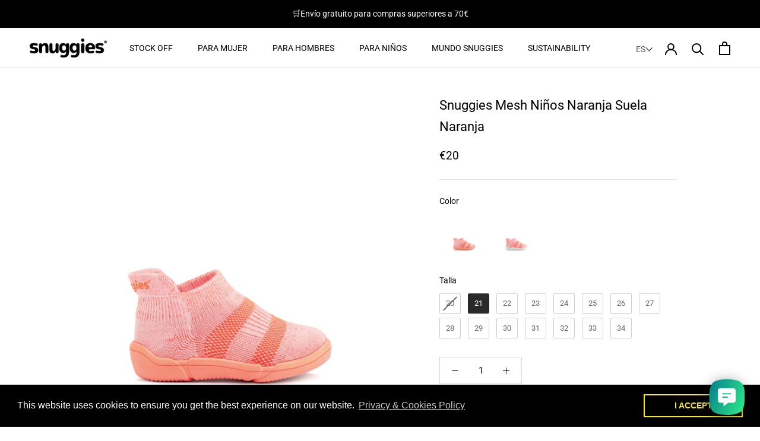

--- FILE ---
content_type: text/html; charset=utf-8
request_url: https://mysnuggies.com/es/products/mesh-kid-orange
body_size: 65945
content:
<!doctype html>

<html class="no-js" lang="es">
  <head>
	<!-- Added by AVADA SEO Suite -->
	

	<!-- /Added by AVADA SEO Suite -->



    

    
    

    
<!-- starapps_core_start -->
<!-- This code is automatically managed by StarApps Studio -->
<!-- Please contact support@starapps.studio for any help -->
<!-- File location: snippets/starapps-core.liquid -->



<!-- starapps_core_end -->
    
    <meta charset="utf-8"> 
    <meta http-equiv="X-UA-Compatible" content="IE=edge,chrome=1">
    <meta name="viewport" content="width=device-width, initial-scale=1.0, height=device-height, minimum-scale=1.0, maximum-scale=1.0">
    <meta name="theme-color" content="">

    

  <!-- Avada Size Chart Script -->
 
<script src="//mysnuggies.com/cdn/shop/t/16/assets/size-chart-data.js?v=135250382074580649111740666951" defer='defer'></script>

    
    
  





<script>
  const AVADA_SC = {};
  AVADA_SC.product = {"id":7905079001344,"title":"Snuggies Mesh Niños Naranja Suela Naranja","handle":"mesh-kid-orange","description":"\u003cp data-mce-fragment=\"1\"\u003e\u003cspan style=\"color: #f38d7a;\" data-mce-fragment=\"1\"\u003e\u003cstrong data-mce-fragment=\"1\"\u003eNota: \u003c\/strong\u003e\u003c\/span\u003eEl tamaño de las snuggies puede no ser su tamaño habitual. Consulte nuestra\u003cspan data-mce-fragment=\"1\"\u003e \u003c\/span\u003e\u003ca href=\"https:\/\/mysnuggies.com\/pages\/size-guide-1\" data-mce-href=\"https:\/ \/mysnuggies.com\/pages\/size-guide-1\" data-mce-fragment=\"1\"\u003etabla de tallas.\u003c\/a\u003e\u003cstrong data-mce-fragment=\"1\"\u003e\u003cbr data-mce-fragment= \"1\"\u003e\u003c\/strong\u003e\u003c\/p\u003e\nLas Snuggies son cómodas y transpirables, con una suela flexible y antideslizante que brinda apoyo y seguridad a tus hijos durante todo el día. Gracias a su estructura ligera y su diseño ergonómico, son perfectas para fomentar la autonomía de los niños, ya que son muy fáciles de poner. Ideal para usar en casa o en espacios cercanos como el colegio.","published_at":"2022-08-23T10:43:29+01:00","created_at":"2022-08-18T18:44:14+01:00","vendor":"mysnuggiesstore","type":"Shoes","tags":["Kid","Mesh","Orange","Sole Orange"],"price":2000,"price_min":2000,"price_max":2000,"available":true,"price_varies":false,"compare_at_price":null,"compare_at_price_min":0,"compare_at_price_max":0,"compare_at_price_varies":false,"variants":[{"id":43125337194752,"title":"20 \/ Sole Orange","option1":"20","option2":"Sole Orange","option3":null,"sku":"SNU50001920","requires_shipping":true,"taxable":true,"featured_image":null,"available":false,"name":"Snuggies Mesh Niños Naranja Suela Naranja - 20 \/ Sole Orange","public_title":"20 \/ Sole Orange","options":["20","Sole Orange"],"price":2000,"weight":0,"compare_at_price":null,"inventory_management":"shopify","barcode":"5600395940605","requires_selling_plan":false,"selling_plan_allocations":[]},{"id":43125337227520,"title":"21 \/ Sole Orange","option1":"21","option2":"Sole Orange","option3":null,"sku":"SNU50001921","requires_shipping":true,"taxable":true,"featured_image":null,"available":true,"name":"Snuggies Mesh Niños Naranja Suela Naranja - 21 \/ Sole Orange","public_title":"21 \/ Sole Orange","options":["21","Sole Orange"],"price":2000,"weight":0,"compare_at_price":null,"inventory_management":"shopify","barcode":"5600395940612","requires_selling_plan":false,"selling_plan_allocations":[]},{"id":43125337260288,"title":"22 \/ Sole Orange","option1":"22","option2":"Sole Orange","option3":null,"sku":"SNU50001922","requires_shipping":true,"taxable":true,"featured_image":null,"available":true,"name":"Snuggies Mesh Niños Naranja Suela Naranja - 22 \/ Sole Orange","public_title":"22 \/ Sole Orange","options":["22","Sole Orange"],"price":2000,"weight":0,"compare_at_price":null,"inventory_management":"shopify","barcode":"5600395940629","requires_selling_plan":false,"selling_plan_allocations":[]},{"id":43125337293056,"title":"23 \/ Sole Orange","option1":"23","option2":"Sole Orange","option3":null,"sku":"SNU50001923","requires_shipping":true,"taxable":true,"featured_image":null,"available":true,"name":"Snuggies Mesh Niños Naranja Suela Naranja - 23 \/ Sole Orange","public_title":"23 \/ Sole Orange","options":["23","Sole Orange"],"price":2000,"weight":0,"compare_at_price":null,"inventory_management":"shopify","barcode":"5600395940636","requires_selling_plan":false,"selling_plan_allocations":[]},{"id":43125337325824,"title":"24 \/ Sole Orange","option1":"24","option2":"Sole Orange","option3":null,"sku":"SNU50001924","requires_shipping":true,"taxable":true,"featured_image":null,"available":true,"name":"Snuggies Mesh Niños Naranja Suela Naranja - 24 \/ Sole Orange","public_title":"24 \/ Sole Orange","options":["24","Sole Orange"],"price":2000,"weight":0,"compare_at_price":null,"inventory_management":"shopify","barcode":"5600395940643","requires_selling_plan":false,"selling_plan_allocations":[]},{"id":43125337358592,"title":"25 \/ Sole Orange","option1":"25","option2":"Sole Orange","option3":null,"sku":"SNU50001925","requires_shipping":true,"taxable":true,"featured_image":null,"available":true,"name":"Snuggies Mesh Niños Naranja Suela Naranja - 25 \/ Sole Orange","public_title":"25 \/ Sole Orange","options":["25","Sole Orange"],"price":2000,"weight":0,"compare_at_price":null,"inventory_management":"shopify","barcode":"5600395940650","requires_selling_plan":false,"selling_plan_allocations":[]},{"id":43125337391360,"title":"26 \/ Sole Orange","option1":"26","option2":"Sole Orange","option3":null,"sku":"SNU50001926","requires_shipping":true,"taxable":true,"featured_image":null,"available":true,"name":"Snuggies Mesh Niños Naranja Suela Naranja - 26 \/ Sole Orange","public_title":"26 \/ Sole Orange","options":["26","Sole Orange"],"price":2000,"weight":0,"compare_at_price":null,"inventory_management":"shopify","barcode":"5600395940667","requires_selling_plan":false,"selling_plan_allocations":[]},{"id":43125337424128,"title":"27 \/ Sole Orange","option1":"27","option2":"Sole Orange","option3":null,"sku":"SNU50001927","requires_shipping":true,"taxable":true,"featured_image":null,"available":true,"name":"Snuggies Mesh Niños Naranja Suela Naranja - 27 \/ Sole Orange","public_title":"27 \/ Sole Orange","options":["27","Sole Orange"],"price":2000,"weight":0,"compare_at_price":null,"inventory_management":"shopify","barcode":"5600395940674","requires_selling_plan":false,"selling_plan_allocations":[]},{"id":43125337456896,"title":"28 \/ Sole Orange","option1":"28","option2":"Sole Orange","option3":null,"sku":"SNU50001928","requires_shipping":true,"taxable":true,"featured_image":null,"available":true,"name":"Snuggies Mesh Niños Naranja Suela Naranja - 28 \/ Sole Orange","public_title":"28 \/ Sole Orange","options":["28","Sole Orange"],"price":2000,"weight":0,"compare_at_price":null,"inventory_management":"shopify","barcode":"5600395940681","requires_selling_plan":false,"selling_plan_allocations":[]},{"id":43125337489664,"title":"29 \/ Sole Orange","option1":"29","option2":"Sole Orange","option3":null,"sku":"SNU50001929","requires_shipping":true,"taxable":true,"featured_image":null,"available":true,"name":"Snuggies Mesh Niños Naranja Suela Naranja - 29 \/ Sole Orange","public_title":"29 \/ Sole Orange","options":["29","Sole Orange"],"price":2000,"weight":0,"compare_at_price":null,"inventory_management":"shopify","barcode":"5600395940698","requires_selling_plan":false,"selling_plan_allocations":[]},{"id":43125337522432,"title":"30 \/ Sole Orange","option1":"30","option2":"Sole Orange","option3":null,"sku":"SNU50001930","requires_shipping":true,"taxable":true,"featured_image":null,"available":true,"name":"Snuggies Mesh Niños Naranja Suela Naranja - 30 \/ Sole Orange","public_title":"30 \/ Sole Orange","options":["30","Sole Orange"],"price":2000,"weight":0,"compare_at_price":null,"inventory_management":"shopify","barcode":"5600395940704","requires_selling_plan":false,"selling_plan_allocations":[]},{"id":43125337555200,"title":"31 \/ Sole Orange","option1":"31","option2":"Sole Orange","option3":null,"sku":"SNU50001931","requires_shipping":true,"taxable":true,"featured_image":null,"available":true,"name":"Snuggies Mesh Niños Naranja Suela Naranja - 31 \/ Sole Orange","public_title":"31 \/ Sole Orange","options":["31","Sole Orange"],"price":2000,"weight":0,"compare_at_price":null,"inventory_management":"shopify","barcode":"5600395940711","requires_selling_plan":false,"selling_plan_allocations":[]},{"id":43125337587968,"title":"32 \/ Sole Orange","option1":"32","option2":"Sole Orange","option3":null,"sku":"SNU50001932","requires_shipping":true,"taxable":true,"featured_image":null,"available":true,"name":"Snuggies Mesh Niños Naranja Suela Naranja - 32 \/ Sole Orange","public_title":"32 \/ Sole Orange","options":["32","Sole Orange"],"price":2000,"weight":0,"compare_at_price":null,"inventory_management":"shopify","barcode":"5600395940728","requires_selling_plan":false,"selling_plan_allocations":[]},{"id":43125337620736,"title":"33 \/ Sole Orange","option1":"33","option2":"Sole Orange","option3":null,"sku":"SNU50001933","requires_shipping":true,"taxable":true,"featured_image":null,"available":true,"name":"Snuggies Mesh Niños Naranja Suela Naranja - 33 \/ Sole Orange","public_title":"33 \/ Sole Orange","options":["33","Sole Orange"],"price":2000,"weight":0,"compare_at_price":null,"inventory_management":"shopify","barcode":"5600395940735","requires_selling_plan":false,"selling_plan_allocations":[]},{"id":43125337653504,"title":"34 \/ Sole Orange","option1":"34","option2":"Sole Orange","option3":null,"sku":"SNU50001934","requires_shipping":true,"taxable":true,"featured_image":null,"available":true,"name":"Snuggies Mesh Niños Naranja Suela Naranja - 34 \/ Sole Orange","public_title":"34 \/ Sole Orange","options":["34","Sole Orange"],"price":2000,"weight":0,"compare_at_price":null,"inventory_management":"shopify","barcode":"5600395940742","requires_selling_plan":false,"selling_plan_allocations":[]}],"images":["\/\/mysnuggies.com\/cdn\/shop\/products\/SNUGGIES-MESH-ORANGE-SOLE-ORANGE-BABY-1.png?v=1716818616","\/\/mysnuggies.com\/cdn\/shop\/products\/SNUGGIES-MESH-ORANGE-SOLE-ORANGE-KIDS-4.png?v=1716818622","\/\/mysnuggies.com\/cdn\/shop\/products\/SNUGGIES-MESH-ORANGE-SOLE-ORANGE-BABY-2.png?v=1716818628","\/\/mysnuggies.com\/cdn\/shop\/products\/SNUGGIES-MESH-ORANGE-SOLE-ORANGE-BABY-3.png?v=1716818633"],"featured_image":"\/\/mysnuggies.com\/cdn\/shop\/products\/SNUGGIES-MESH-ORANGE-SOLE-ORANGE-BABY-1.png?v=1716818616","options":["Talla","Color"],"media":[{"alt":"Snuggies Mesh Kid Orange Sole Orange - Snuggies","id":30676377633024,"position":1,"preview_image":{"aspect_ratio":0.909,"height":1289,"width":1172,"src":"\/\/mysnuggies.com\/cdn\/shop\/products\/SNUGGIES-MESH-ORANGE-SOLE-ORANGE-BABY-1.png?v=1716818616"},"aspect_ratio":0.909,"height":1289,"media_type":"image","src":"\/\/mysnuggies.com\/cdn\/shop\/products\/SNUGGIES-MESH-ORANGE-SOLE-ORANGE-BABY-1.png?v=1716818616","width":1172},{"alt":"Snuggies Mesh Kid Orange Sole Orange - Snuggies","id":30676379238656,"position":2,"preview_image":{"aspect_ratio":0.909,"height":1289,"width":1172,"src":"\/\/mysnuggies.com\/cdn\/shop\/products\/SNUGGIES-MESH-ORANGE-SOLE-ORANGE-KIDS-4.png?v=1716818622"},"aspect_ratio":0.909,"height":1289,"media_type":"image","src":"\/\/mysnuggies.com\/cdn\/shop\/products\/SNUGGIES-MESH-ORANGE-SOLE-ORANGE-KIDS-4.png?v=1716818622","width":1172},{"alt":"Snuggies Mesh Kid Orange Sole Orange - Snuggies","id":30676377665792,"position":3,"preview_image":{"aspect_ratio":0.909,"height":1289,"width":1172,"src":"\/\/mysnuggies.com\/cdn\/shop\/products\/SNUGGIES-MESH-ORANGE-SOLE-ORANGE-BABY-2.png?v=1716818628"},"aspect_ratio":0.909,"height":1289,"media_type":"image","src":"\/\/mysnuggies.com\/cdn\/shop\/products\/SNUGGIES-MESH-ORANGE-SOLE-ORANGE-BABY-2.png?v=1716818628","width":1172},{"alt":"Snuggies Mesh Kid Orange Sole Orange - Snuggies","id":30676377600256,"position":4,"preview_image":{"aspect_ratio":0.909,"height":1289,"width":1172,"src":"\/\/mysnuggies.com\/cdn\/shop\/products\/SNUGGIES-MESH-ORANGE-SOLE-ORANGE-BABY-3.png?v=1716818633"},"aspect_ratio":0.909,"height":1289,"media_type":"image","src":"\/\/mysnuggies.com\/cdn\/shop\/products\/SNUGGIES-MESH-ORANGE-SOLE-ORANGE-BABY-3.png?v=1716818633","width":1172}],"requires_selling_plan":false,"selling_plan_groups":[],"content":"\u003cp data-mce-fragment=\"1\"\u003e\u003cspan style=\"color: #f38d7a;\" data-mce-fragment=\"1\"\u003e\u003cstrong data-mce-fragment=\"1\"\u003eNota: \u003c\/strong\u003e\u003c\/span\u003eEl tamaño de las snuggies puede no ser su tamaño habitual. Consulte nuestra\u003cspan data-mce-fragment=\"1\"\u003e \u003c\/span\u003e\u003ca href=\"https:\/\/mysnuggies.com\/pages\/size-guide-1\" data-mce-href=\"https:\/ \/mysnuggies.com\/pages\/size-guide-1\" data-mce-fragment=\"1\"\u003etabla de tallas.\u003c\/a\u003e\u003cstrong data-mce-fragment=\"1\"\u003e\u003cbr data-mce-fragment= \"1\"\u003e\u003c\/strong\u003e\u003c\/p\u003e\nLas Snuggies son cómodas y transpirables, con una suela flexible y antideslizante que brinda apoyo y seguridad a tus hijos durante todo el día. Gracias a su estructura ligera y su diseño ergonómico, son perfectas para fomentar la autonomía de los niños, ya que son muy fáciles de poner. Ideal para usar en casa o en espacios cercanos como el colegio."};
  AVADA_SC.template = "product.kids-mesh";
  AVADA_SC.collections = [];
  AVADA_SC.collectionsName = [];
  
    AVADA_SC.collections.push(`618974052681`);
    AVADA_SC.collectionsName.push(`BEST-SELLERS`);
  
    AVADA_SC.collections.push(`621211189577`);
    AVADA_SC.collectionsName.push(`Black Friday`);
  
    AVADA_SC.collections.push(`676474028361`);
    AVADA_SC.collectionsName.push(`BLACK WEEK KIDS`);
  
    AVADA_SC.collections.push(`676892246345`);
    AVADA_SC.collectionsName.push(`BLACKWEEK`);
  
    AVADA_SC.collections.push(`675598106953`);
    AVADA_SC.collectionsName.push(`BLACKWEEK KIDS`);
  
    AVADA_SC.collections.push(`635699003721`);
    AVADA_SC.collectionsName.push(`Colección Mesh`);
  
    AVADA_SC.collections.push(`399129903360`);
    AVADA_SC.collectionsName.push(`Halloweek`);
  
    AVADA_SC.collections.push(`673971274057`);
    AVADA_SC.collectionsName.push(`HALLOWEEN CRIANÇA`);
  
    AVADA_SC.collections.push(`673461797193`);
    AVADA_SC.collectionsName.push(`HALLOWEN 25`);
  
    AVADA_SC.collections.push(`394958045440`);
    AVADA_SC.collectionsName.push(`Niños`);
  
    AVADA_SC.collections.push(`396232851712`);
    AVADA_SC.collectionsName.push(`Niños Mesh colección`);
  
    AVADA_SC.collections.push(`400440000768`);
    AVADA_SC.collectionsName.push(`Todas las Colecciones`);
  
  AVADA_SC.branding = true
</script>

  <!-- /Avada Size Chart Script -->

<title>
      Snuggies Mesh Niños Naranja Suela Naranja
    </title><meta name="description" content="Snuggies are comfortable and breathable, with a flexible and non-slipe sole that offers your kids support and safety all day. Thanks to the lightweight structure and the ergonomic design, they’re perfect to encourage kids autonomy, once they are super easy to put on. Ideal for wearing around the house or at close spaces, like school."><link rel="canonical" href="https://mysnuggies.com/es/products/mesh-kid-orange"><link rel="shortcut icon" href="//mysnuggies.com/cdn/shop/files/Snuggies-018_96x.png?v=1658842349" type="image/png"><meta property="og:type" content="product">
  <meta property="og:title" content="Snuggies Mesh Niños Naranja Suela Naranja"><meta property="og:image" content="http://mysnuggies.com/cdn/shop/products/SNUGGIES-MESH-ORANGE-SOLE-ORANGE-BABY-1.png?v=1716818616">
    <meta property="og:image:secure_url" content="https://mysnuggies.com/cdn/shop/products/SNUGGIES-MESH-ORANGE-SOLE-ORANGE-BABY-1.png?v=1716818616">
    <meta property="og:image:width" content="1172">
    <meta property="og:image:height" content="1289"><meta property="product:price:amount" content="20,00">
  <meta property="product:price:currency" content="EUR"><meta property="og:description" content="Snuggies are comfortable and breathable, with a flexible and non-slipe sole that offers your kids support and safety all day. Thanks to the lightweight structure and the ergonomic design, they’re perfect to encourage kids autonomy, once they are super easy to put on. Ideal for wearing around the house or at close spaces, like school."><meta property="og:url" content="https://mysnuggies.com/es/products/mesh-kid-orange">
<meta property="og:site_name" content="Snuggies"><meta name="twitter:card" content="summary"><meta name="twitter:title" content="Snuggies Mesh Niños Naranja Suela Naranja">
  <meta name="twitter:description" content="Nota: El tamaño de las snuggies puede no ser su tamaño habitual. Consulte nuestra tabla de tallas.
Las Snuggies son cómodas y transpirables, con una suela flexible y antideslizante que brinda apoyo y seguridad a tus hijos durante todo el día. Gracias a su estructura ligera y su diseño ergonómico, son perfectas para fomentar la autonomía de los niños, ya que son muy fáciles de poner. Ideal para usar en casa o en espacios cercanos como el colegio.">
  <meta name="twitter:image" content="https://mysnuggies.com/cdn/shop/products/SNUGGIES-MESH-ORANGE-SOLE-ORANGE-BABY-1_600x600_crop_center.png?v=1716818616">
    <style>
  @font-face {
  font-family: Roboto;
  font-weight: 400;
  font-style: normal;
  font-display: fallback;
  src: url("//mysnuggies.com/cdn/fonts/roboto/roboto_n4.2019d890f07b1852f56ce63ba45b2db45d852cba.woff2") format("woff2"),
       url("//mysnuggies.com/cdn/fonts/roboto/roboto_n4.238690e0007583582327135619c5f7971652fa9d.woff") format("woff");
}

  @font-face {
  font-family: Roboto;
  font-weight: 400;
  font-style: normal;
  font-display: fallback;
  src: url("//mysnuggies.com/cdn/fonts/roboto/roboto_n4.2019d890f07b1852f56ce63ba45b2db45d852cba.woff2") format("woff2"),
       url("//mysnuggies.com/cdn/fonts/roboto/roboto_n4.238690e0007583582327135619c5f7971652fa9d.woff") format("woff");
}


  @font-face {
  font-family: Roboto;
  font-weight: 700;
  font-style: normal;
  font-display: fallback;
  src: url("//mysnuggies.com/cdn/fonts/roboto/roboto_n7.f38007a10afbbde8976c4056bfe890710d51dec2.woff2") format("woff2"),
       url("//mysnuggies.com/cdn/fonts/roboto/roboto_n7.94bfdd3e80c7be00e128703d245c207769d763f9.woff") format("woff");
}

  @font-face {
  font-family: Roboto;
  font-weight: 400;
  font-style: italic;
  font-display: fallback;
  src: url("//mysnuggies.com/cdn/fonts/roboto/roboto_i4.57ce898ccda22ee84f49e6b57ae302250655e2d4.woff2") format("woff2"),
       url("//mysnuggies.com/cdn/fonts/roboto/roboto_i4.b21f3bd061cbcb83b824ae8c7671a82587b264bf.woff") format("woff");
}

  @font-face {
  font-family: Roboto;
  font-weight: 700;
  font-style: italic;
  font-display: fallback;
  src: url("//mysnuggies.com/cdn/fonts/roboto/roboto_i7.7ccaf9410746f2c53340607c42c43f90a9005937.woff2") format("woff2"),
       url("//mysnuggies.com/cdn/fonts/roboto/roboto_i7.49ec21cdd7148292bffea74c62c0df6e93551516.woff") format("woff");
}


  :root {
    --heading-font-family : Roboto, sans-serif;
    --heading-font-weight : 400;
    --heading-font-style  : normal;

    --text-font-family : Roboto, sans-serif;
    --text-font-weight : 400;
    --text-font-style  : normal;

    --base-text-font-size   : 15px;
    --default-text-font-size: 14px;--background          : #ffffff;
    --background-rgb      : 255, 255, 255;
    --light-background    : #030405;
    --light-background-rgb: 3, 4, 5;
    --heading-color       : #000000;
    --text-color          : #000000;
    --text-color-rgb      : 0, 0, 0;
    --text-color-light    : #000000;
    --text-color-light-rgb: 0, 0, 0;
    --link-color          : #030405;
    --link-color-rgb      : 3, 4, 5;
    --border-color        : #d9d9d9;
    --border-color-rgb    : 217, 217, 217;

    --button-background    : #020202;
    --button-background-rgb: 2, 2, 2;
    --button-text-color    : #ffffff;

    --header-background       : #ffffff;
    --header-heading-color    : #000000;
    --header-light-text-color : #7397c6;
    --header-border-color     : #d9d9d9;

    --footer-background    : #000000;
    --footer-text-color    : #ffffff;
    --footer-heading-color : #ffffff;
    --footer-border-color  : #262626;

    --navigation-background      : #ffffff;
    --navigation-background-rgb  : 255, 255, 255;
    --navigation-text-color      : #020202;
    --navigation-text-color-light: rgba(2, 2, 2, 0.5);
    --navigation-border-color    : rgba(2, 2, 2, 0.25);

    --newsletter-popup-background     : #ffffff;
    --newsletter-popup-text-color     : #1c1b1b;
    --newsletter-popup-text-color-rgb : 28, 27, 27;

    --secondary-elements-background       : #ffffff;
    --secondary-elements-background-rgb   : 255, 255, 255;
    --secondary-elements-text-color       : #000000;
    --secondary-elements-text-color-light : rgba(0, 0, 0, 0.5);
    --secondary-elements-border-color     : rgba(0, 0, 0, 0.25);

    --product-sale-price-color    : #f11515;
    --product-sale-price-color-rgb: 241, 21, 21;
    --product-star-rating: ;

    /* Shopify related variables */
    --payment-terms-background-color: #ffffff;

    /* Products */

    --horizontal-spacing-four-products-per-row: 20px;
        --horizontal-spacing-two-products-per-row : 20px;

    --vertical-spacing-four-products-per-row: 40px;
        --vertical-spacing-two-products-per-row : 50px;

    /* Animation */
    --drawer-transition-timing: cubic-bezier(0.645, 0.045, 0.355, 1);
    --header-base-height: 80px; /* We set a default for browsers that do not support CSS variables */

    /* Cursors */
    --cursor-zoom-in-svg    : url(//mysnuggies.com/cdn/shop/t/16/assets/cursor-zoom-in.svg?v=264365630930718871740666951);
    --cursor-zoom-in-2x-svg : url(//mysnuggies.com/cdn/shop/t/16/assets/cursor-zoom-in-2x.svg?v=71074727721423793431740666951);
  }
</style>

<script>
  // IE11 does not have support for CSS variables, so we have to polyfill them
  if (!(((window || {}).CSS || {}).supports && window.CSS.supports('(--a: 0)'))) {
    const script = document.createElement('script');
    script.type = 'text/javascript';
    script.src = 'https://cdn.jsdelivr.net/npm/css-vars-ponyfill@2';
    script.onload = function() {
      cssVars({});
    };

    document.getElementsByTagName('head')[0].appendChild(script);
  }
</script>


    <script>window.performance && window.performance.mark && window.performance.mark('shopify.content_for_header.start');</script><meta name="google-site-verification" content="4_ehXtCL-ek6cXKNZsf08hsZvMhYcEGMHyfWsliRhak">
<meta name="google-site-verification" content="4_ehXtCL-ek6cXKNZsf08hsZvMhYcEGMHyfWsliRhak">
<meta name="facebook-domain-verification" content="lsa6jqppsrgnibvgknudukk2dj3rmc">
<meta id="shopify-digital-wallet" name="shopify-digital-wallet" content="/65342537984/digital_wallets/dialog">
<meta name="shopify-checkout-api-token" content="93852ad1741a21c6836f4bd8ff487c47">
<meta id="in-context-paypal-metadata" data-shop-id="65342537984" data-venmo-supported="false" data-environment="production" data-locale="es_ES" data-paypal-v4="true" data-currency="EUR">
<link rel="alternate" hreflang="x-default" href="https://mysnuggies.com/products/mesh-kid-orange">
<link rel="alternate" hreflang="en" href="https://mysnuggies.com/products/mesh-kid-orange">
<link rel="alternate" hreflang="es" href="https://mysnuggies.com/es/products/mesh-kid-orange">
<link rel="alternate" hreflang="pt" href="https://mysnuggies.com/pt/products/mesh-kid-orange">
<link rel="alternate" type="application/json+oembed" href="https://mysnuggies.com/es/products/mesh-kid-orange.oembed">
<script async="async" src="/checkouts/internal/preloads.js?locale=es-PT"></script>
<link rel="preconnect" href="https://shop.app" crossorigin="anonymous">
<script async="async" src="https://shop.app/checkouts/internal/preloads.js?locale=es-PT&shop_id=65342537984" crossorigin="anonymous"></script>
<script id="apple-pay-shop-capabilities" type="application/json">{"shopId":65342537984,"countryCode":"PT","currencyCode":"EUR","merchantCapabilities":["supports3DS"],"merchantId":"gid:\/\/shopify\/Shop\/65342537984","merchantName":"Snuggies","requiredBillingContactFields":["postalAddress","email","phone"],"requiredShippingContactFields":["postalAddress","email","phone"],"shippingType":"shipping","supportedNetworks":["visa","maestro","masterCard","amex"],"total":{"type":"pending","label":"Snuggies","amount":"1.00"},"shopifyPaymentsEnabled":true,"supportsSubscriptions":true}</script>
<script id="shopify-features" type="application/json">{"accessToken":"93852ad1741a21c6836f4bd8ff487c47","betas":["rich-media-storefront-analytics"],"domain":"mysnuggies.com","predictiveSearch":true,"shopId":65342537984,"locale":"es"}</script>
<script>var Shopify = Shopify || {};
Shopify.shop = "mysnuggiesstore.myshopify.com";
Shopify.locale = "es";
Shopify.currency = {"active":"EUR","rate":"1.0"};
Shopify.country = "PT";
Shopify.theme = {"name":"Snuggies- 26\/02\/2025 Após alterações v3","id":171387289929,"schema_name":"Prestige","schema_version":"5.0.2","theme_store_id":null,"role":"main"};
Shopify.theme.handle = "null";
Shopify.theme.style = {"id":null,"handle":null};
Shopify.cdnHost = "mysnuggies.com/cdn";
Shopify.routes = Shopify.routes || {};
Shopify.routes.root = "/es/";</script>
<script type="module">!function(o){(o.Shopify=o.Shopify||{}).modules=!0}(window);</script>
<script>!function(o){function n(){var o=[];function n(){o.push(Array.prototype.slice.apply(arguments))}return n.q=o,n}var t=o.Shopify=o.Shopify||{};t.loadFeatures=n(),t.autoloadFeatures=n()}(window);</script>
<script>
  window.ShopifyPay = window.ShopifyPay || {};
  window.ShopifyPay.apiHost = "shop.app\/pay";
  window.ShopifyPay.redirectState = null;
</script>
<script id="shop-js-analytics" type="application/json">{"pageType":"product"}</script>
<script defer="defer" async type="module" src="//mysnuggies.com/cdn/shopifycloud/shop-js/modules/v2/client.init-shop-cart-sync_2Gr3Q33f.es.esm.js"></script>
<script defer="defer" async type="module" src="//mysnuggies.com/cdn/shopifycloud/shop-js/modules/v2/chunk.common_noJfOIa7.esm.js"></script>
<script defer="defer" async type="module" src="//mysnuggies.com/cdn/shopifycloud/shop-js/modules/v2/chunk.modal_Deo2FJQo.esm.js"></script>
<script type="module">
  await import("//mysnuggies.com/cdn/shopifycloud/shop-js/modules/v2/client.init-shop-cart-sync_2Gr3Q33f.es.esm.js");
await import("//mysnuggies.com/cdn/shopifycloud/shop-js/modules/v2/chunk.common_noJfOIa7.esm.js");
await import("//mysnuggies.com/cdn/shopifycloud/shop-js/modules/v2/chunk.modal_Deo2FJQo.esm.js");

  window.Shopify.SignInWithShop?.initShopCartSync?.({"fedCMEnabled":true,"windoidEnabled":true});

</script>
<script>
  window.Shopify = window.Shopify || {};
  if (!window.Shopify.featureAssets) window.Shopify.featureAssets = {};
  window.Shopify.featureAssets['shop-js'] = {"shop-cart-sync":["modules/v2/client.shop-cart-sync_CLKquFP5.es.esm.js","modules/v2/chunk.common_noJfOIa7.esm.js","modules/v2/chunk.modal_Deo2FJQo.esm.js"],"init-fed-cm":["modules/v2/client.init-fed-cm_UIHl99eI.es.esm.js","modules/v2/chunk.common_noJfOIa7.esm.js","modules/v2/chunk.modal_Deo2FJQo.esm.js"],"shop-cash-offers":["modules/v2/client.shop-cash-offers_CmfU17z0.es.esm.js","modules/v2/chunk.common_noJfOIa7.esm.js","modules/v2/chunk.modal_Deo2FJQo.esm.js"],"shop-login-button":["modules/v2/client.shop-login-button_TNcmr2ON.es.esm.js","modules/v2/chunk.common_noJfOIa7.esm.js","modules/v2/chunk.modal_Deo2FJQo.esm.js"],"pay-button":["modules/v2/client.pay-button_Bev6HBFS.es.esm.js","modules/v2/chunk.common_noJfOIa7.esm.js","modules/v2/chunk.modal_Deo2FJQo.esm.js"],"shop-button":["modules/v2/client.shop-button_D1FAYBb2.es.esm.js","modules/v2/chunk.common_noJfOIa7.esm.js","modules/v2/chunk.modal_Deo2FJQo.esm.js"],"avatar":["modules/v2/client.avatar_BTnouDA3.es.esm.js"],"init-windoid":["modules/v2/client.init-windoid_DEZXpPDW.es.esm.js","modules/v2/chunk.common_noJfOIa7.esm.js","modules/v2/chunk.modal_Deo2FJQo.esm.js"],"init-shop-for-new-customer-accounts":["modules/v2/client.init-shop-for-new-customer-accounts_BplbpZyb.es.esm.js","modules/v2/client.shop-login-button_TNcmr2ON.es.esm.js","modules/v2/chunk.common_noJfOIa7.esm.js","modules/v2/chunk.modal_Deo2FJQo.esm.js"],"init-shop-email-lookup-coordinator":["modules/v2/client.init-shop-email-lookup-coordinator_HqkMc84a.es.esm.js","modules/v2/chunk.common_noJfOIa7.esm.js","modules/v2/chunk.modal_Deo2FJQo.esm.js"],"init-shop-cart-sync":["modules/v2/client.init-shop-cart-sync_2Gr3Q33f.es.esm.js","modules/v2/chunk.common_noJfOIa7.esm.js","modules/v2/chunk.modal_Deo2FJQo.esm.js"],"shop-toast-manager":["modules/v2/client.shop-toast-manager_SugAQS8a.es.esm.js","modules/v2/chunk.common_noJfOIa7.esm.js","modules/v2/chunk.modal_Deo2FJQo.esm.js"],"init-customer-accounts":["modules/v2/client.init-customer-accounts_fxIyJgvX.es.esm.js","modules/v2/client.shop-login-button_TNcmr2ON.es.esm.js","modules/v2/chunk.common_noJfOIa7.esm.js","modules/v2/chunk.modal_Deo2FJQo.esm.js"],"init-customer-accounts-sign-up":["modules/v2/client.init-customer-accounts-sign-up_DnItKKRk.es.esm.js","modules/v2/client.shop-login-button_TNcmr2ON.es.esm.js","modules/v2/chunk.common_noJfOIa7.esm.js","modules/v2/chunk.modal_Deo2FJQo.esm.js"],"shop-follow-button":["modules/v2/client.shop-follow-button_Bfwbpk3m.es.esm.js","modules/v2/chunk.common_noJfOIa7.esm.js","modules/v2/chunk.modal_Deo2FJQo.esm.js"],"checkout-modal":["modules/v2/client.checkout-modal_BA6xEtNy.es.esm.js","modules/v2/chunk.common_noJfOIa7.esm.js","modules/v2/chunk.modal_Deo2FJQo.esm.js"],"shop-login":["modules/v2/client.shop-login_D2RP8Rbe.es.esm.js","modules/v2/chunk.common_noJfOIa7.esm.js","modules/v2/chunk.modal_Deo2FJQo.esm.js"],"lead-capture":["modules/v2/client.lead-capture_Dq1M6aah.es.esm.js","modules/v2/chunk.common_noJfOIa7.esm.js","modules/v2/chunk.modal_Deo2FJQo.esm.js"],"payment-terms":["modules/v2/client.payment-terms_DYWUeaxY.es.esm.js","modules/v2/chunk.common_noJfOIa7.esm.js","modules/v2/chunk.modal_Deo2FJQo.esm.js"]};
</script>
<script>(function() {
  var isLoaded = false;
  function asyncLoad() {
    if (isLoaded) return;
    isLoaded = true;
    var urls = ["https:\/\/cdn.shopify.com\/s\/files\/1\/0457\/2220\/6365\/files\/pushdaddy_v60_test.js?shop=mysnuggiesstore.myshopify.com","https:\/\/cdn.shopify.com\/s\/files\/1\/0653\/4253\/7984\/t\/2\/assets\/booster_eu_cookie_65342537984.js?v=1661958769\u0026shop=mysnuggiesstore.myshopify.com","https:\/\/cdn.shopify.com\/s\/files\/1\/0033\/3538\/9233\/files\/pushdaddy_v101_test.js?shop=mysnuggiesstore.myshopify.com","https:\/\/cdn.shopify.com\/s\/files\/1\/0033\/3538\/9233\/files\/pushdaddy_a7_livechat1_new2.js?shop=mysnuggiesstore.myshopify.com","https:\/\/cdn.shopify.com\/s\/files\/1\/0033\/3538\/9233\/files\/pushdaddy_a7_livechat1_new2.js?v=1707659950\u0026shop=mysnuggiesstore.myshopify.com"];
    for (var i = 0; i < urls.length; i++) {
      var s = document.createElement('script');
      s.type = 'text/javascript';
      s.async = true;
      s.src = urls[i];
      var x = document.getElementsByTagName('script')[0];
      x.parentNode.insertBefore(s, x);
    }
  };
  if(window.attachEvent) {
    window.attachEvent('onload', asyncLoad);
  } else {
    window.addEventListener('load', asyncLoad, false);
  }
})();</script>
<script id="__st">var __st={"a":65342537984,"offset":0,"reqid":"31d808d5-64e4-4157-906e-fd9fc47dfe2b-1769513137","pageurl":"mysnuggies.com\/es\/products\/mesh-kid-orange","u":"09ae01b294f6","p":"product","rtyp":"product","rid":7905079001344};</script>
<script>window.ShopifyPaypalV4VisibilityTracking = true;</script>
<script id="captcha-bootstrap">!function(){'use strict';const t='contact',e='account',n='new_comment',o=[[t,t],['blogs',n],['comments',n],[t,'customer']],c=[[e,'customer_login'],[e,'guest_login'],[e,'recover_customer_password'],[e,'create_customer']],r=t=>t.map((([t,e])=>`form[action*='/${t}']:not([data-nocaptcha='true']) input[name='form_type'][value='${e}']`)).join(','),a=t=>()=>t?[...document.querySelectorAll(t)].map((t=>t.form)):[];function s(){const t=[...o],e=r(t);return a(e)}const i='password',u='form_key',d=['recaptcha-v3-token','g-recaptcha-response','h-captcha-response',i],f=()=>{try{return window.sessionStorage}catch{return}},m='__shopify_v',_=t=>t.elements[u];function p(t,e,n=!1){try{const o=window.sessionStorage,c=JSON.parse(o.getItem(e)),{data:r}=function(t){const{data:e,action:n}=t;return t[m]||n?{data:e,action:n}:{data:t,action:n}}(c);for(const[e,n]of Object.entries(r))t.elements[e]&&(t.elements[e].value=n);n&&o.removeItem(e)}catch(o){console.error('form repopulation failed',{error:o})}}const l='form_type',E='cptcha';function T(t){t.dataset[E]=!0}const w=window,h=w.document,L='Shopify',v='ce_forms',y='captcha';let A=!1;((t,e)=>{const n=(g='f06e6c50-85a8-45c8-87d0-21a2b65856fe',I='https://cdn.shopify.com/shopifycloud/storefront-forms-hcaptcha/ce_storefront_forms_captcha_hcaptcha.v1.5.2.iife.js',D={infoText:'Protegido por hCaptcha',privacyText:'Privacidad',termsText:'Términos'},(t,e,n)=>{const o=w[L][v],c=o.bindForm;if(c)return c(t,g,e,D).then(n);var r;o.q.push([[t,g,e,D],n]),r=I,A||(h.body.append(Object.assign(h.createElement('script'),{id:'captcha-provider',async:!0,src:r})),A=!0)});var g,I,D;w[L]=w[L]||{},w[L][v]=w[L][v]||{},w[L][v].q=[],w[L][y]=w[L][y]||{},w[L][y].protect=function(t,e){n(t,void 0,e),T(t)},Object.freeze(w[L][y]),function(t,e,n,w,h,L){const[v,y,A,g]=function(t,e,n){const i=e?o:[],u=t?c:[],d=[...i,...u],f=r(d),m=r(i),_=r(d.filter((([t,e])=>n.includes(e))));return[a(f),a(m),a(_),s()]}(w,h,L),I=t=>{const e=t.target;return e instanceof HTMLFormElement?e:e&&e.form},D=t=>v().includes(t);t.addEventListener('submit',(t=>{const e=I(t);if(!e)return;const n=D(e)&&!e.dataset.hcaptchaBound&&!e.dataset.recaptchaBound,o=_(e),c=g().includes(e)&&(!o||!o.value);(n||c)&&t.preventDefault(),c&&!n&&(function(t){try{if(!f())return;!function(t){const e=f();if(!e)return;const n=_(t);if(!n)return;const o=n.value;o&&e.removeItem(o)}(t);const e=Array.from(Array(32),(()=>Math.random().toString(36)[2])).join('');!function(t,e){_(t)||t.append(Object.assign(document.createElement('input'),{type:'hidden',name:u})),t.elements[u].value=e}(t,e),function(t,e){const n=f();if(!n)return;const o=[...t.querySelectorAll(`input[type='${i}']`)].map((({name:t})=>t)),c=[...d,...o],r={};for(const[a,s]of new FormData(t).entries())c.includes(a)||(r[a]=s);n.setItem(e,JSON.stringify({[m]:1,action:t.action,data:r}))}(t,e)}catch(e){console.error('failed to persist form',e)}}(e),e.submit())}));const S=(t,e)=>{t&&!t.dataset[E]&&(n(t,e.some((e=>e===t))),T(t))};for(const o of['focusin','change'])t.addEventListener(o,(t=>{const e=I(t);D(e)&&S(e,y())}));const B=e.get('form_key'),M=e.get(l),P=B&&M;t.addEventListener('DOMContentLoaded',(()=>{const t=y();if(P)for(const e of t)e.elements[l].value===M&&p(e,B);[...new Set([...A(),...v().filter((t=>'true'===t.dataset.shopifyCaptcha))])].forEach((e=>S(e,t)))}))}(h,new URLSearchParams(w.location.search),n,t,e,['guest_login'])})(!0,!0)}();</script>
<script integrity="sha256-4kQ18oKyAcykRKYeNunJcIwy7WH5gtpwJnB7kiuLZ1E=" data-source-attribution="shopify.loadfeatures" defer="defer" src="//mysnuggies.com/cdn/shopifycloud/storefront/assets/storefront/load_feature-a0a9edcb.js" crossorigin="anonymous"></script>
<script crossorigin="anonymous" defer="defer" src="//mysnuggies.com/cdn/shopifycloud/storefront/assets/shopify_pay/storefront-65b4c6d7.js?v=20250812"></script>
<script data-source-attribution="shopify.dynamic_checkout.dynamic.init">var Shopify=Shopify||{};Shopify.PaymentButton=Shopify.PaymentButton||{isStorefrontPortableWallets:!0,init:function(){window.Shopify.PaymentButton.init=function(){};var t=document.createElement("script");t.src="https://mysnuggies.com/cdn/shopifycloud/portable-wallets/latest/portable-wallets.es.js",t.type="module",document.head.appendChild(t)}};
</script>
<script data-source-attribution="shopify.dynamic_checkout.buyer_consent">
  function portableWalletsHideBuyerConsent(e){var t=document.getElementById("shopify-buyer-consent"),n=document.getElementById("shopify-subscription-policy-button");t&&n&&(t.classList.add("hidden"),t.setAttribute("aria-hidden","true"),n.removeEventListener("click",e))}function portableWalletsShowBuyerConsent(e){var t=document.getElementById("shopify-buyer-consent"),n=document.getElementById("shopify-subscription-policy-button");t&&n&&(t.classList.remove("hidden"),t.removeAttribute("aria-hidden"),n.addEventListener("click",e))}window.Shopify?.PaymentButton&&(window.Shopify.PaymentButton.hideBuyerConsent=portableWalletsHideBuyerConsent,window.Shopify.PaymentButton.showBuyerConsent=portableWalletsShowBuyerConsent);
</script>
<script data-source-attribution="shopify.dynamic_checkout.cart.bootstrap">document.addEventListener("DOMContentLoaded",(function(){function t(){return document.querySelector("shopify-accelerated-checkout-cart, shopify-accelerated-checkout")}if(t())Shopify.PaymentButton.init();else{new MutationObserver((function(e,n){t()&&(Shopify.PaymentButton.init(),n.disconnect())})).observe(document.body,{childList:!0,subtree:!0})}}));
</script>
<link id="shopify-accelerated-checkout-styles" rel="stylesheet" media="screen" href="https://mysnuggies.com/cdn/shopifycloud/portable-wallets/latest/accelerated-checkout-backwards-compat.css" crossorigin="anonymous">
<style id="shopify-accelerated-checkout-cart">
        #shopify-buyer-consent {
  margin-top: 1em;
  display: inline-block;
  width: 100%;
}

#shopify-buyer-consent.hidden {
  display: none;
}

#shopify-subscription-policy-button {
  background: none;
  border: none;
  padding: 0;
  text-decoration: underline;
  font-size: inherit;
  cursor: pointer;
}

#shopify-subscription-policy-button::before {
  box-shadow: none;
}

      </style>

<script>window.performance && window.performance.mark && window.performance.mark('shopify.content_for_header.end');</script>


    <link rel="stylesheet" href="//mysnuggies.com/cdn/shop/t/16/assets/theme.css?v=122148420926986775961740666951">
    <link rel="stylesheet" href="//mysnuggies.com/cdn/shop/t/16/assets/custom.css?v=53843317474602101891740678128">

    <script>// This allows to expose several variables to the global scope, to be used in scripts
      window.theme = {
        pageType: "product",
        moneyFormat: "\u003cspan class=money\u003e€{{amount_with_comma_separator}}\u003c\/span\u003e",
        moneyWithCurrencyFormat: "\u003cspan class=money\u003e€{{amount_with_comma_separator}} EUR\u003c\/span\u003e",
        currencyCodeEnabled: null,
        productImageSize: "short",
        searchMode: "product",
        showPageTransition: true,
        showElementStaggering: true,
        showImageZooming: true
      };

      window.routes = {
        rootUrl: "\/es",
        rootUrlWithoutSlash: "\/es",
        cartUrl: "\/es\/cart",
        cartAddUrl: "\/es\/cart\/add",
        cartChangeUrl: "\/es\/cart\/change",
        searchUrl: "\/es\/search",
        productRecommendationsUrl: "\/es\/recommendations\/products"
      };

      window.languages = {
        cartAddNote: "Añadir una nota de pedido",
        cartEditNote: "Editar nota de pedido",
        productImageLoadingError: "Esta imagen no pudo ser cargada. Intente volver a cargar la página.",
        productFormAddToCart: "Añadir al carrito",
        productFormUnavailable: "No disponible",
        productFormSoldOut: "Agotado",
        shippingEstimatorOneResult: "1 opción disponible",
        shippingEstimatorMoreResults: "{{count}} opciones disponibles:",
        shippingEstimatorNoResults: "No se pudo encontrar ningún envío"
      };

      window.lazySizesConfig = {
        loadHidden: false,
        hFac: 0.5,
        expFactor: 2,
        ricTimeout: 150,
        lazyClass: 'Image--lazyLoad',
        loadingClass: 'Image--lazyLoading',
        loadedClass: 'Image--lazyLoaded'
      };

      document.documentElement.className = document.documentElement.className.replace('no-js', 'js');
      document.documentElement.style.setProperty('--window-height', window.innerHeight + 'px');

      // We do a quick detection of some features (we could use Modernizr but for so little...)
      (function() {
        document.documentElement.className += ((window.CSS && window.CSS.supports('(position: sticky) or (position: -webkit-sticky)')) ? ' supports-sticky' : ' no-supports-sticky');
        document.documentElement.className += (window.matchMedia('(-moz-touch-enabled: 1), (hover: none)')).matches ? ' no-supports-hover' : ' supports-hover';
      }());

      
    </script>

    <script src="//mysnuggies.com/cdn/shop/t/16/assets/lazysizes.min.js?v=6364126453566912861740666951" async></script><script src="//mysnuggies.com/cdn/shop/t/16/assets/libs.min.js?v=134264252159015143461740666951" defer></script>
    <script src="//mysnuggies.com/cdn/shop/t/16/assets/theme.js?v=82750911606080241701740666951" defer></script>
    <script src="//mysnuggies.com/cdn/shop/t/16/assets/custom.js?v=54702364234671726001740666951" defer></script>

    <script>
      (function () {
        window.onpageshow = function() {
          if (window.theme.showPageTransition) {
            var pageTransition = document.querySelector('.PageTransition');

            if (pageTransition) {
              pageTransition.style.visibility = 'visible';
              pageTransition.style.opacity = '0';
            }
          }

          // When the page is loaded from the cache, we have to reload the cart content
          document.documentElement.dispatchEvent(new CustomEvent('cart:refresh', {
            bubbles: true
          }));
        };
      })();
    </script>

    
  <script type="application/ld+json">
  {
    "@context": "http://schema.org",
    "@type": "Product",
    "offers": [{
          "@type": "Offer",
          "name": "20 \/ Sole Orange",
          "availability":"https://schema.org/OutOfStock",
          "price": 20.0,
          "priceCurrency": "EUR",
          "priceValidUntil": "2026-02-06","sku": "SNU50001920","url": "/es/products/mesh-kid-orange?variant=43125337194752"
        },
{
          "@type": "Offer",
          "name": "21 \/ Sole Orange",
          "availability":"https://schema.org/InStock",
          "price": 20.0,
          "priceCurrency": "EUR",
          "priceValidUntil": "2026-02-06","sku": "SNU50001921","url": "/es/products/mesh-kid-orange?variant=43125337227520"
        },
{
          "@type": "Offer",
          "name": "22 \/ Sole Orange",
          "availability":"https://schema.org/InStock",
          "price": 20.0,
          "priceCurrency": "EUR",
          "priceValidUntil": "2026-02-06","sku": "SNU50001922","url": "/es/products/mesh-kid-orange?variant=43125337260288"
        },
{
          "@type": "Offer",
          "name": "23 \/ Sole Orange",
          "availability":"https://schema.org/InStock",
          "price": 20.0,
          "priceCurrency": "EUR",
          "priceValidUntil": "2026-02-06","sku": "SNU50001923","url": "/es/products/mesh-kid-orange?variant=43125337293056"
        },
{
          "@type": "Offer",
          "name": "24 \/ Sole Orange",
          "availability":"https://schema.org/InStock",
          "price": 20.0,
          "priceCurrency": "EUR",
          "priceValidUntil": "2026-02-06","sku": "SNU50001924","url": "/es/products/mesh-kid-orange?variant=43125337325824"
        },
{
          "@type": "Offer",
          "name": "25 \/ Sole Orange",
          "availability":"https://schema.org/InStock",
          "price": 20.0,
          "priceCurrency": "EUR",
          "priceValidUntil": "2026-02-06","sku": "SNU50001925","url": "/es/products/mesh-kid-orange?variant=43125337358592"
        },
{
          "@type": "Offer",
          "name": "26 \/ Sole Orange",
          "availability":"https://schema.org/InStock",
          "price": 20.0,
          "priceCurrency": "EUR",
          "priceValidUntil": "2026-02-06","sku": "SNU50001926","url": "/es/products/mesh-kid-orange?variant=43125337391360"
        },
{
          "@type": "Offer",
          "name": "27 \/ Sole Orange",
          "availability":"https://schema.org/InStock",
          "price": 20.0,
          "priceCurrency": "EUR",
          "priceValidUntil": "2026-02-06","sku": "SNU50001927","url": "/es/products/mesh-kid-orange?variant=43125337424128"
        },
{
          "@type": "Offer",
          "name": "28 \/ Sole Orange",
          "availability":"https://schema.org/InStock",
          "price": 20.0,
          "priceCurrency": "EUR",
          "priceValidUntil": "2026-02-06","sku": "SNU50001928","url": "/es/products/mesh-kid-orange?variant=43125337456896"
        },
{
          "@type": "Offer",
          "name": "29 \/ Sole Orange",
          "availability":"https://schema.org/InStock",
          "price": 20.0,
          "priceCurrency": "EUR",
          "priceValidUntil": "2026-02-06","sku": "SNU50001929","url": "/es/products/mesh-kid-orange?variant=43125337489664"
        },
{
          "@type": "Offer",
          "name": "30 \/ Sole Orange",
          "availability":"https://schema.org/InStock",
          "price": 20.0,
          "priceCurrency": "EUR",
          "priceValidUntil": "2026-02-06","sku": "SNU50001930","url": "/es/products/mesh-kid-orange?variant=43125337522432"
        },
{
          "@type": "Offer",
          "name": "31 \/ Sole Orange",
          "availability":"https://schema.org/InStock",
          "price": 20.0,
          "priceCurrency": "EUR",
          "priceValidUntil": "2026-02-06","sku": "SNU50001931","url": "/es/products/mesh-kid-orange?variant=43125337555200"
        },
{
          "@type": "Offer",
          "name": "32 \/ Sole Orange",
          "availability":"https://schema.org/InStock",
          "price": 20.0,
          "priceCurrency": "EUR",
          "priceValidUntil": "2026-02-06","sku": "SNU50001932","url": "/es/products/mesh-kid-orange?variant=43125337587968"
        },
{
          "@type": "Offer",
          "name": "33 \/ Sole Orange",
          "availability":"https://schema.org/InStock",
          "price": 20.0,
          "priceCurrency": "EUR",
          "priceValidUntil": "2026-02-06","sku": "SNU50001933","url": "/es/products/mesh-kid-orange?variant=43125337620736"
        },
{
          "@type": "Offer",
          "name": "34 \/ Sole Orange",
          "availability":"https://schema.org/InStock",
          "price": 20.0,
          "priceCurrency": "EUR",
          "priceValidUntil": "2026-02-06","sku": "SNU50001934","url": "/es/products/mesh-kid-orange?variant=43125337653504"
        }
],
      "gtin13": "5600395940612",
      "productId": "5600395940612",
    "brand": {
      "name": "mysnuggiesstore"
    },
    "name": "Snuggies Mesh Niños Naranja Suela Naranja",
    "description": "Nota: El tamaño de las snuggies puede no ser su tamaño habitual. Consulte nuestra tabla de tallas.\nLas Snuggies son cómodas y transpirables, con una suela flexible y antideslizante que brinda apoyo y seguridad a tus hijos durante todo el día. Gracias a su estructura ligera y su diseño ergonómico, son perfectas para fomentar la autonomía de los niños, ya que son muy fáciles de poner. Ideal para usar en casa o en espacios cercanos como el colegio.",
    "category": "Shoes",
    "url": "/es/products/mesh-kid-orange",
    "sku": "SNU50001921",
    "image": {
      "@type": "ImageObject",
      "url": "https://mysnuggies.com/cdn/shop/products/SNUGGIES-MESH-ORANGE-SOLE-ORANGE-BABY-1_1024x.png?v=1716818616",
      "image": "https://mysnuggies.com/cdn/shop/products/SNUGGIES-MESH-ORANGE-SOLE-ORANGE-BABY-1_1024x.png?v=1716818616",
      "name": "Snuggies Mesh Kid Orange Sole Orange - Snuggies",
      "width": "1024",
      "height": "1024"
    }
  }
  </script>



  <script type="application/ld+json">
  {
    "@context": "http://schema.org",
    "@type": "BreadcrumbList",
  "itemListElement": [{
      "@type": "ListItem",
      "position": 1,
      "name": "Translation missing: es.general.breadcrumb.home",
      "item": "https://mysnuggies.com"
    },{
          "@type": "ListItem",
          "position": 2,
          "name": "Snuggies Mesh Niños Naranja Suela Naranja",
          "item": "https://mysnuggies.com/es/products/mesh-kid-orange"
        }]
  }
  </script>


    
    

<script type="text/javascript">
  window.dataLayer = window.dataLayer || [];

  window.appStart = function(){
     

    window.productPageHandle = function(){
      var productName = "Snuggies Mesh Niños Naranja Suela Naranja";
      var productId = "7905079001344";
      var productPrice = "20,00";
      var productBrand = "mysnuggiesstore";
      var productCollection = "BEST-SELLERS"

      window.dataLayer.push({
        event: 'analyzify_productDetail',
        productName: productName,
        productId: productId,
        productPrice: productPrice,
        productBrand: productBrand,
        productCategory: productCollection,
      });
    };

    
    	productPageHandle()
    
  }

  appStart();
</script>



<!-- BEGIN app block: shopify://apps/t-lab-ai-language-translate/blocks/language_detection/b5b83690-efd4-434d-8c6a-a5cef4019faf --><script type="text/template" id="tl-localization-form-template"><form method="post" action="/es/localization" id="localization_form" accept-charset="UTF-8" class="shopify-localization-form" enctype="multipart/form-data"><input type="hidden" name="form_type" value="localization" /><input type="hidden" name="utf8" value="✓" /><input type="hidden" name="_method" value="put" /><input type="hidden" name="return_to" value="/es/products/mesh-kid-orange" /><input type="hidden" name="language_code" value="es"></form></script>

<!-- BEGIN app snippet: language_detection_code --><script>
  "use strict";
  (()=>{function i(e,o){for(var t=0;t<e.length;t++)if(o(e[t]))return e[t];return null}var c={sessionStorageKey:"tlab.redirectHistory",languageLocalStorageKey:"translation-lab-lang",getCookie:function(e){var e="; ".concat(document.cookie).split("; ".concat(e,"="));return 2===e.length&&(e=e.pop())&&e.split(";").shift()||null},getSavedLocale:function(e){var o,t,n=localStorage.getItem(this.languageLocalStorageKey);return n?(t=i(e,function(e){return e.iso_code.toLowerCase()===n.toLowerCase()}))?t.iso_code:null:(o=this.getCookie(this.languageLocalStorageKey))&&(t=i(e,function(e){return e.iso_code.toLowerCase()===o.toLowerCase()}))?t.iso_code:null},saveLocale:function(e){var o=window.location.hostname,t=o;-1===o.indexOf("myshopify")&&(t=o.split(".").slice(-2).join(".")),localStorage.setItem(this.languageLocalStorageKey,e);document.cookie="".concat(this.languageLocalStorageKey,"=").concat(e,"; path=/; domain=.").concat(t,"; Max-Age=").concat(31536e3,"; Secure")},checkForRedirectLoop:function(e){var o;try{var t=null!=(o=sessionStorage.getItem(this.sessionStorageKey))?o:"[]",n=JSON.parse(t);if(n.includes(e))return console.log("TLab: Redirect loop detected!"),sessionStorage.removeItem(this.sessionStorageKey),!0;n.push(e),sessionStorage.setItem(this.sessionStorageKey,JSON.stringify(n))}catch(e){}return!1},clearRedirectHistory:function(){sessionStorage.removeItem(this.sessionStorageKey)}};function o(e){c.saveLocale(e)}function r(e){var o,t,n,a,r=c.getSavedLocale(e),e=(e=e,(a=navigator.language)?(n=i(e,function(e){return e.iso_code.toLowerCase()===a.toLowerCase()}))?n.iso_code:(o=a.split("-"))[0]?(n=i(e,function(e){return e.iso_code.toLowerCase().startsWith(o[0].toLowerCase())}))?n.iso_code:(t=["no","nn","nb"]).includes(a.toLowerCase())&&(n=i(e,function(e){return t.includes(e.iso_code.toLowerCase())}))?n.iso_code:null:null:null);return r||e||null}function s(){function e(){document.querySelectorAll('select[name="locale_code"]').forEach(function(e){e.addEventListener("change",function(e){e=e.target;e&&o(e.value)})}),document.querySelectorAll('input[name="locale_code"]').forEach(function(e){var t;e=e,t=function(e){o(e.value)},new MutationObserver(function(e,o){"value"===e[0].attributeName&&e[0].target instanceof HTMLInputElement&&(t(e[0].target),o.disconnect())}).observe(e,{attributes:!0})})}"loading"===document.readyState?window.addEventListener("DOMContentLoaded",e):e()}void 0===window.TranslationLab&&(window.TranslationLab={}),window.TranslationLab.BrowserLanguageDetection={configure:function(e,o){var t,n,a;window.Shopify&&window.Shopify.designMode||new RegExp("(bot|Googlebot/|Googlebot-Mobile|Googlebot-Image|Googlebot-News|Googlebot-Video|AdsBot-Google([^-]|$)|AdsBot-Google-Mobile|Feedfetcher-Google|Mediapartners-Google|APIs-Google|Page|Speed|Insights|Lighthouse|bingbot|Slurp|exabot|ia_archiver|YandexBot|YandexImages|YandexAccessibilityBot|YandexMobileBot|YandexMetrika|YandexTurbo|YandexImageResizer|YandexVideo|YandexAdNet|YandexBlogs|YandexCalendar|YandexDirect|YandexFavicons|YaDirectFetcher|YandexForDomain|YandexMarket|YandexMedia|YandexMobileScreenShotBot|YandexNews|YandexOntoDB|YandexPagechecker|YandexPartner|YandexRCA|YandexSearchShop|YandexSitelinks|YandexSpravBot|YandexTracker|YandexVertis|YandexVerticals|YandexWebmaster|YandexScreenshotBot|Baiduspider|facebookexternalhit|Sogou|DuckDuckBot|BUbiNG|crawler4j|S[eE][mM]rushBot|Google-Adwords-Instant|BingPreview/|Bark[rR]owler|DuckDuckGo-Favicons-Bot|AppEngine-Google|Google Web Preview|acapbot|Baidu-YunGuanCe|Feedly|Feedspot|google-xrawler|Google-Structured-Data-Testing-Tool|Google-PhysicalWeb|Google Favicon|Google-Site-Verification|Gwene|SentiBot|FreshRSS)","i").test(navigator.userAgent)||((o=(t=r(o=o))&&null!=(o=i(o,function(e){return e.iso_code.toLowerCase()===t.toLowerCase()}))?o:null)&&o.iso_code!==e?(o=o.iso_code,c.checkForRedirectLoop(o)||(n=document.querySelector("#tl-localization-form-template"))&&(document.body=document.createElement("body"),document.body.innerHTML=n.innerHTML,document.body.style.display="none",n=document.querySelector("form"))&&(n.style.display="none",a=n.querySelector('input[name="language_code"]'))&&(a.value=o,n.submit())):(c.clearRedirectHistory(),c.saveLocale(e),s()))}}})();
</script><!-- END app snippet -->

<script>
  "use strict";
  (function () {
    var languageList = JSON.parse("[{\r\n\"iso_code\": \"en\"\r\n},{\r\n\"iso_code\": \"es\"\r\n},{\r\n\"iso_code\": \"pt-PT\"\r\n}]");
    var currentLocale = 'es';
    TranslationLab.BrowserLanguageDetection.configure(currentLocale, languageList);
  })();
</script>


<!-- END app block --><!-- BEGIN app block: shopify://apps/t-lab-ai-language-translate/blocks/custom_translations/b5b83690-efd4-434d-8c6a-a5cef4019faf --><!-- BEGIN app snippet: custom_translation_scripts --><script>
(()=>{var o=/\([0-9]+?\)$/,M=/\r?\n|\r|\t|\xa0|\u200B|\u200E|&nbsp;| /g,v=/<\/?[a-z][\s\S]*>/i,t=/^(https?:\/\/|\/\/)[^\s/$.?#].[^\s]*$/i,k=/\{\{\s*([a-zA-Z_]\w*)\s*\}\}/g,p=/\{\{\s*([a-zA-Z_]\w*)\s*\}\}/,r=/^(https:)?\/\/cdn\.shopify\.com\/(.+)\.(png|jpe?g|gif|webp|svgz?|bmp|tiff?|ico|avif)/i,e=/^(https:)?\/\/cdn\.shopify\.com/i,a=/\b(?:https?|ftp)?:?\/\/?[^\s\/]+\/[^\s]+\.(?:png|jpe?g|gif|webp|svgz?|bmp|tiff?|ico|avif)\b/i,I=/url\(['"]?(.*?)['"]?\)/,m="__label:",i=document.createElement("textarea"),u={t:["src","data-src","data-source","data-href","data-zoom","data-master","data-bg","base-src"],i:["srcset","data-srcset"],o:["href","data-href"],u:["href","data-href","data-src","data-zoom"]},g=new Set(["img","picture","button","p","a","input"]),h=16.67,s=function(n){return n.nodeType===Node.ELEMENT_NODE},c=function(n){return n.nodeType===Node.TEXT_NODE};function w(n){return r.test(n.trim())||a.test(n.trim())}function b(n){return(n=>(n=n.trim(),t.test(n)))(n)||e.test(n.trim())}var l=function(n){return!n||0===n.trim().length};function j(n){return i.innerHTML=n,i.value}function T(n){return A(j(n))}function A(n){return n.trim().replace(o,"").replace(M,"").trim()}var _=1e3;function D(n){n=n.trim().replace(M,"").replace(/&amp;/g,"&").replace(/&gt;/g,">").replace(/&lt;/g,"<").trim();return n.length>_?N(n):n}function E(n){return n.trim().toLowerCase().replace(/^https:/i,"")}function N(n){for(var t=5381,r=0;r<n.length;r++)t=(t<<5)+t^n.charCodeAt(r);return(t>>>0).toString(36)}function f(n){for(var t=document.createElement("template"),r=(t.innerHTML=n,["SCRIPT","IFRAME","OBJECT","EMBED","LINK","META"]),e=/^(on\w+|srcdoc|style)$/i,a=document.createTreeWalker(t.content,NodeFilter.SHOW_ELEMENT),i=a.nextNode();i;i=a.nextNode()){var o=i;if(r.includes(o.nodeName))o.remove();else for(var u=o.attributes.length-1;0<=u;--u)e.test(o.attributes[u].name)&&o.removeAttribute(o.attributes[u].name)}return t.innerHTML}function d(n,t,r){void 0===r&&(r=20);for(var e=n,a=0;e&&e.parentElement&&a<r;){for(var i=e.parentElement,o=0,u=t;o<u.length;o++)for(var s=u[o],c=0,l=s.l;c<l.length;c++){var f=l[c];switch(f.type){case"class":for(var d=0,v=i.classList;d<v.length;d++){var p=v[d];if(f.value.test(p))return s.label}break;case"id":if(i.id&&f.value.test(i.id))return s.label;break;case"attribute":if(i.hasAttribute(f.name)){if(!f.value)return s.label;var m=i.getAttribute(f.name);if(m&&f.value.test(m))return s.label}}}e=i,a++}return"unknown"}function y(n,t){var r,e,a;"function"==typeof window.fetch&&"AbortController"in window?(r=new AbortController,e=setTimeout(function(){return r.abort()},3e3),fetch(n,{credentials:"same-origin",signal:r.signal}).then(function(n){return clearTimeout(e),n.ok?n.json():Promise.reject(n)}).then(t).catch(console.error)):((a=new XMLHttpRequest).onreadystatechange=function(){4===a.readyState&&200===a.status&&t(JSON.parse(a.responseText))},a.open("GET",n,!0),a.timeout=3e3,a.send())}function O(){var l=/([^\s]+)\.(png|jpe?g|gif|webp|svgz?|bmp|tiff?|ico|avif)$/i,f=/_(\{width\}x*|\{width\}x\{height\}|\d{3,4}x\d{3,4}|\d{3,4}x|x\d{3,4}|pinco|icon|thumb|small|compact|medium|large|grande|original|master)(_crop_\w+)*(@[2-3]x)*(.progressive)*$/i,d=/^(https?|ftp|file):\/\//i;function r(n){var t,r="".concat(n.path).concat(n.v).concat(null!=(r=n.size)?r:"",".").concat(n.p);return n.m&&(r="".concat(n.path).concat(n.m,"/").concat(n.v).concat(null!=(t=n.size)?t:"",".").concat(n.p)),n.host&&(r="".concat(null!=(t=n.protocol)?t:"","//").concat(n.host).concat(r)),n.g&&(r+=n.g),r}return{h:function(n){var t=!0,r=(d.test(n)||n.startsWith("//")||(t=!1,n="https://example.com"+n),t);n.startsWith("//")&&(r=!1,n="https:"+n);try{new URL(n)}catch(n){return null}var e,a,i,o,u,s,n=new URL(n),c=n.pathname.split("/").filter(function(n){return n});return c.length<1||(a=c.pop(),e=null!=(e=c.pop())?e:null,null===(a=a.match(l)))?null:(s=a[1],a=a[2],i=s.match(f),o=s,(u=null)!==i&&(o=s.substring(0,i.index),u=i[0]),s=0<c.length?"/"+c.join("/")+"/":"/",{protocol:r?n.protocol:null,host:t?n.host:null,path:s,g:n.search,m:e,v:o,size:u,p:a,version:n.searchParams.get("v"),width:n.searchParams.get("width")})},T:r,S:function(n){return(n.m?"/".concat(n.m,"/"):"/").concat(n.v,".").concat(n.p)},M:function(n){return(n.m?"/".concat(n.m,"/"):"/").concat(n.v,".").concat(n.p,"?v=").concat(n.version||"0")},k:function(n,t){return r({protocol:t.protocol,host:t.host,path:t.path,g:t.g,m:t.m,v:t.v,size:n.size,p:t.p,version:t.version,width:t.width})}}}var x,S,C={},H={};function q(p,n){var m=new Map,g=new Map,i=new Map,r=new Map,e=new Map,a=new Map,o=new Map,u=function(n){return n.toLowerCase().replace(/[\s\W_]+/g,"")},s=new Set(n.A.map(u)),c=0,l=!1,f=!1,d=O();function v(n,t,r){s.has(u(n))||n&&t&&(r.set(n,t),l=!0)}function t(n,t){if(n&&n.trim()&&0!==m.size){var r=A(n),e=H[r];if(e&&(p.log("dictionary",'Overlapping text: "'.concat(n,'" related to html: "').concat(e,'"')),t)&&(n=>{if(n)for(var t=h(n.outerHTML),r=t._,e=(t.I||(r=0),n.parentElement),a=0;e&&a<5;){var i=h(e.outerHTML),o=i.I,i=i._;if(o){if(p.log("dictionary","Ancestor depth ".concat(a,": overlap score=").concat(i.toFixed(3),", base=").concat(r.toFixed(3))),r<i)return 1;if(i<r&&0<r)return}e=e.parentElement,a++}})(t))p.log("dictionary",'Skipping text translation for "'.concat(n,'" because an ancestor HTML translation exists'));else{e=m.get(r);if(e)return e;var a=n;if(a&&a.trim()&&0!==g.size){for(var i,o,u,s=g.entries(),c=s.next();!c.done;){var l=c.value[0],f=c.value[1],d=a.trim().match(l);if(d&&1<d.length){i=l,o=f,u=d;break}c=s.next()}if(i&&o&&u){var v=u.slice(1),t=o.match(k);if(t&&t.length===v.length)return t.reduce(function(n,t,r){return n.replace(t,v[r])},o)}}}}return null}function h(n){var r,e,a;return!n||!n.trim()||0===i.size?{I:null,_:0}:(r=D(n),a=0,(e=null)!=(n=i.get(r))?{I:n,_:1}:(i.forEach(function(n,t){-1!==t.indexOf(r)&&(t=r.length/t.length,a<t)&&(a=t,e=n)}),{I:e,_:a}))}function w(n){return n&&n.trim()&&0!==i.size&&(n=D(n),null!=(n=i.get(n)))?n:null}function b(n){if(n&&n.trim()&&0!==r.size){var t=E(n),t=r.get(t);if(t)return t;t=d.h(n);if(t){n=d.M(t).toLowerCase(),n=r.get(n);if(n)return n;n=d.S(t).toLowerCase(),t=r.get(n);if(t)return t}}return null}function T(n){return!n||!n.trim()||0===e.size||void 0===(n=e.get(A(n)))?null:n}function y(n){return!n||!n.trim()||0===a.size||void 0===(n=a.get(E(n)))?null:n}function x(n){var t;return!n||!n.trim()||0===o.size?null:null!=(t=o.get(A(n)))?t:(t=D(n),void 0!==(n=o.get(t))?n:null)}function S(){var n={j:m,D:g,N:i,O:r,C:e,H:a,q:o,L:l,R:c,F:C};return JSON.stringify(n,function(n,t){return t instanceof Map?Object.fromEntries(t.entries()):t})}return{J:function(n,t){v(n,t,m)},U:function(n,t){n&&t&&(n=new RegExp("^".concat(n,"$"),"s"),g.set(n,t),l=!0)},$:function(n,t){var r;n!==t&&(v((r=j(r=n).trim().replace(M,"").trim()).length>_?N(r):r,t,i),c=Math.max(c,n.length))},P:function(n,t){v(n,t,r),(n=d.h(n))&&(v(d.M(n).toLowerCase(),t,r),v(d.S(n).toLowerCase(),t,r))},G:function(n,t){v(n.replace("[img-alt]","").replace(M,"").trim(),t,e)},B:function(n,t){v(n,t,a)},W:function(n,t){f=!0,v(n,t,o)},V:function(){return p.log("dictionary","Translation dictionaries: ",S),i.forEach(function(n,r){m.forEach(function(n,t){r!==t&&-1!==r.indexOf(t)&&(C[t]=A(n),H[t]=r)})}),p.log("dictionary","appliedTextTranslations: ",JSON.stringify(C)),p.log("dictionary","overlappingTexts: ",JSON.stringify(H)),{L:l,Z:f,K:t,X:w,Y:b,nn:T,tn:y,rn:x}}}}function z(n,t,r){function f(n,t){t=n.split(t);return 2===t.length?t[1].trim()?t:[t[0]]:[n]}var d=q(r,t);return n.forEach(function(n){if(n){var c,l=n.name,n=n.value;if(l&&n){if("string"==typeof n)try{c=JSON.parse(n)}catch(n){return void r.log("dictionary","Invalid metafield JSON for "+l,function(){return String(n)})}else c=n;c&&Object.keys(c).forEach(function(e){if(e){var n,t,r,a=c[e];if(a)if(e!==a)if(l.includes("judge"))r=T(e),d.W(r,a);else if(e.startsWith("[img-alt]"))d.G(e,a);else if(e.startsWith("[img-src]"))n=E(e.replace("[img-src]","")),d.P(n,a);else if(v.test(e))d.$(e,a);else if(w(e))n=E(e),d.P(n,a);else if(b(e))r=E(e),d.B(r,a);else if("/"===(n=(n=e).trim())[0]&&"/"!==n[1]&&(r=E(e),d.B(r,a),r=T(e),d.J(r,a)),p.test(e))(s=(r=e).match(k))&&0<s.length&&(t=r.replace(/[-\/\\^$*+?.()|[\]]/g,"\\$&"),s.forEach(function(n){t=t.replace(n,"(.*)")}),d.U(t,a));else if(e.startsWith(m))r=a.replace(m,""),s=e.replace(m,""),d.J(T(s),r);else{if("product_tags"===l)for(var i=0,o=["_",":"];i<o.length;i++){var u=(n=>{if(e.includes(n)){var t=f(e,n),r=f(a,n);if(t.length===r.length)return t.forEach(function(n,t){n!==r[t]&&(d.J(T(n),r[t]),d.J(T("".concat(n,":")),"".concat(r[t],":")))}),{value:void 0}}})(o[i]);if("object"==typeof u)return u.value}var s=T(e);s!==a&&d.J(s,a)}}})}}}),d.V()}function L(y,x){var e=[{label:"judge-me",l:[{type:"class",value:/jdgm/i},{type:"id",value:/judge-me/i},{type:"attribute",name:"data-widget-name",value:/review_widget/i}]}],a=O();function S(r,n,e){n.forEach(function(n){var t=r.getAttribute(n);t&&(t=n.includes("href")?e.tn(t):e.K(t))&&r.setAttribute(n,t)})}function M(n,t,r){var e,a=n.getAttribute(t);a&&((e=i(a=E(a.split("&")[0]),r))?n.setAttribute(t,e):(e=r.tn(a))&&n.setAttribute(t,e))}function k(n,t,r){var e=n.getAttribute(t);e&&(e=((n,t)=>{var r=(n=n.split(",").filter(function(n){return null!=n&&""!==n.trim()}).map(function(n){var n=n.trim().split(/\s+/),t=n[0].split("?"),r=t[0],t=t[1],t=t?t.split("&"):[],e=((n,t)=>{for(var r=0;r<n.length;r++)if(t(n[r]))return n[r];return null})(t,function(n){return n.startsWith("v=")}),t=t.filter(function(n){return!n.startsWith("v=")}),n=n[1];return{url:r,version:e,en:t.join("&"),size:n}}))[0].url;if(r=i(r=n[0].version?"".concat(r,"?").concat(n[0].version):r,t)){var e=a.h(r);if(e)return n.map(function(n){var t=n.url,r=a.h(t);return r&&(t=a.k(r,e)),n.en&&(r=t.includes("?")?"&":"?",t="".concat(t).concat(r).concat(n.en)),t=n.size?"".concat(t," ").concat(n.size):t}).join(",")}})(e,r))&&n.setAttribute(t,e)}function i(n,t){var r=a.h(n);return null===r?null:(n=t.Y(n))?null===(n=a.h(n))?null:a.k(r,n):(n=a.S(r),null===(t=t.Y(n))||null===(n=a.h(t))?null:a.k(r,n))}function A(n,t,r){var e,a,i,o;r.an&&(e=n,a=r.on,u.o.forEach(function(n){var t=e.getAttribute(n);if(!t)return!1;!t.startsWith("/")||t.startsWith("//")||t.startsWith(a)||(t="".concat(a).concat(t),e.setAttribute(n,t))})),i=n,r=u.u.slice(),o=t,r.forEach(function(n){var t,r=i.getAttribute(n);r&&(w(r)?(t=o.Y(r))&&i.setAttribute(n,t):(t=o.tn(r))&&i.setAttribute(n,t))})}function _(t,r){var n,e,a,i,o;u.t.forEach(function(n){return M(t,n,r)}),u.i.forEach(function(n){return k(t,n,r)}),e="alt",a=r,(o=(n=t).getAttribute(e))&&((i=a.nn(o))?n.setAttribute(e,i):(i=a.K(o))&&n.setAttribute(e,i))}return{un:function(n){return!(!n||!s(n)||x.sn.includes((n=n).tagName.toLowerCase())||n.classList.contains("tl-switcher-container")||(n=n.parentNode)&&["SCRIPT","STYLE"].includes(n.nodeName.toUpperCase()))},cn:function(n){if(c(n)&&null!=(t=n.textContent)&&t.trim()){if(y.Z)if("judge-me"===d(n,e,5)){var t=y.rn(n.textContent);if(t)return void(n.textContent=j(t))}var r,t=y.K(n.textContent,n.parentElement||void 0);t&&(r=n.textContent.trim().replace(o,"").trim(),n.textContent=j(n.textContent.replace(r,t)))}},ln:function(n){if(!!l(n.textContent)||!n.innerHTML)return!1;if(y.Z&&"judge-me"===d(n,e,5)){var t=y.rn(n.innerHTML);if(t)return n.innerHTML=f(t),!0}t=y.X(n.innerHTML);return!!t&&(n.innerHTML=f(t),!0)},fn:function(n){var t,r,e,a,i,o,u,s,c,l;switch(S(n,["data-label","title"],y),n.tagName.toLowerCase()){case"span":S(n,["data-tooltip"],y);break;case"a":A(n,y,x);break;case"input":c=u=y,(l=(s=o=n).getAttribute("type"))&&("submit"===l||"button"===l)&&(l=s.getAttribute("value"),c=c.K(l))&&s.setAttribute("value",c),S(o,["placeholder"],u);break;case"textarea":S(n,["placeholder"],y);break;case"img":_(n,y);break;case"picture":for(var f=y,d=n.childNodes,v=0;v<d.length;v++){var p=d[v];if(p.tagName)switch(p.tagName.toLowerCase()){case"source":k(p,"data-srcset",f),k(p,"srcset",f);break;case"img":_(p,f)}}break;case"div":s=l=y,(u=o=c=n)&&(o=o.style.backgroundImage||o.getAttribute("data-bg")||"")&&"none"!==o&&(o=o.match(I))&&o[1]&&(o=o[1],s=s.Y(o))&&(u.style.backgroundImage='url("'.concat(s,'")')),a=c,i=l,["src","data-src","data-bg"].forEach(function(n){return M(a,n,i)}),["data-bgset"].forEach(function(n){return k(a,n,i)}),["data-href"].forEach(function(n){return S(a,[n],i)});break;case"button":r=y,(e=(t=n).getAttribute("value"))&&(r=r.K(e))&&t.setAttribute("value",r);break;case"iframe":e=y,(r=(t=n).getAttribute("src"))&&(e=e.tn(r))&&t.setAttribute("src",e);break;case"video":for(var m=n,g=y,h=["src"],w=0;w<h.length;w++){var b=h[w],T=m.getAttribute(b);T&&(T=g.tn(T))&&m.setAttribute(b,T)}}},getImageTranslation:function(n){return i(n,y)}}}function R(s,c,l){r=c.dn,e=new WeakMap;var r,e,a={add:function(n){var t=Date.now()+r;e.set(n,t)},has:function(n){var t=null!=(t=e.get(n))?t:0;return!(Date.now()>=t&&(e.delete(n),1))}},i=[],o=[],f=[],d=[],u=2*h,v=3*h;function p(n){var t,r,e;n&&(n.nodeType===Node.TEXT_NODE&&s.un(n.parentElement)?s.cn(n):s.un(n)&&(n=n,s.fn(n),t=g.has(n.tagName.toLowerCase())||(t=(t=n).getBoundingClientRect(),r=window.innerHeight||document.documentElement.clientHeight,e=window.innerWidth||document.documentElement.clientWidth,r=t.top<=r&&0<=t.top+t.height,e=t.left<=e&&0<=t.left+t.width,r&&e),a.has(n)||(t?i:o).push(n)))}function m(n){if(l.log("messageHandler","Processing element:",n),s.un(n)){var t=s.ln(n);if(a.add(n),!t){var r=n.childNodes;l.log("messageHandler","Child nodes:",r);for(var e=0;e<r.length;e++)p(r[e])}}}requestAnimationFrame(function n(){for(var t=performance.now();0<i.length;){var r=i.shift();if(r&&!a.has(r)&&m(r),performance.now()-t>=v)break}requestAnimationFrame(n)}),requestAnimationFrame(function n(){for(var t=performance.now();0<o.length;){var r=o.shift();if(r&&!a.has(r)&&m(r),performance.now()-t>=u)break}requestAnimationFrame(n)}),c.vn&&requestAnimationFrame(function n(){for(var t=performance.now();0<f.length;){var r=f.shift();if(r&&s.fn(r),performance.now()-t>=u)break}requestAnimationFrame(n)}),c.pn&&requestAnimationFrame(function n(){for(var t=performance.now();0<d.length;){var r=d.shift();if(r&&s.cn(r),performance.now()-t>=u)break}requestAnimationFrame(n)});var n={subtree:!0,childList:!0,attributes:c.vn,characterData:c.pn};new MutationObserver(function(n){l.log("observer","Observer:",n);for(var t=0;t<n.length;t++){var r=n[t];switch(r.type){case"childList":for(var e=r.addedNodes,a=0;a<e.length;a++)p(e[a]);var i=r.target.childNodes;if(i.length<=10)for(var o=0;o<i.length;o++)p(i[o]);break;case"attributes":var u=r.target;s.un(u)&&u&&f.push(u);break;case"characterData":c.pn&&(u=r.target)&&u.nodeType===Node.TEXT_NODE&&d.push(u)}}}).observe(document.documentElement,n)}void 0===window.TranslationLab&&(window.TranslationLab={}),window.TranslationLab.CustomTranslations=(x=(()=>{var a;try{a=window.localStorage.getItem("tlab_debug_mode")||null}catch(n){a=null}return{log:function(n,t){for(var r=[],e=2;e<arguments.length;e++)r[e-2]=arguments[e];!a||"observer"===n&&"all"===a||("all"===a||a===n||"custom"===n&&"custom"===a)&&(n=r.map(function(n){if("function"==typeof n)try{return n()}catch(n){return"Error generating parameter: ".concat(n.message)}return n}),console.log.apply(console,[t].concat(n)))}}})(),S=null,{init:function(n,t){n&&!n.isPrimaryLocale&&n.translationsMetadata&&n.translationsMetadata.length&&(0<(t=((n,t,r,e)=>{function a(n,t){for(var r=[],e=2;e<arguments.length;e++)r[e-2]=arguments[e];for(var a=0,i=r;a<i.length;a++){var o=i[a];if(o&&void 0!==o[n])return o[n]}return t}var i=window.localStorage.getItem("tlab_feature_options"),o=null;if(i)try{o=JSON.parse(i)}catch(n){e.log("dictionary","Invalid tlab_feature_options JSON",String(n))}var r=a("useMessageHandler",!0,o,i=r),u=a("messageHandlerCooldown",2e3,o,i),s=a("localizeUrls",!1,o,i),c=a("processShadowRoot",!1,o,i),l=a("attributesMutations",!1,o,i),f=a("processCharacterData",!1,o,i),d=a("excludedTemplates",[],o,i),o=a("phraseIgnoreList",[],o,i);return e.log("dictionary","useMessageHandler:",r),e.log("dictionary","messageHandlerCooldown:",u),e.log("dictionary","localizeUrls:",s),e.log("dictionary","processShadowRoot:",c),e.log("dictionary","attributesMutations:",l),e.log("dictionary","processCharacterData:",f),e.log("dictionary","excludedTemplates:",d),e.log("dictionary","phraseIgnoreList:",o),{sn:["html","head","meta","script","noscript","style","link","canvas","svg","g","path","ellipse","br","hr"],locale:n,on:t,gn:r,dn:u,an:s,hn:c,vn:l,pn:f,mn:d,A:o}})(n.locale,n.on,t,x)).mn.length&&t.mn.includes(n.template)||(n=z(n.translationsMetadata,t,x),S=L(n,t),n.L&&(t.gn&&R(S,t,x),window.addEventListener("DOMContentLoaded",function(){function e(n){n=/\/products\/(.+?)(\?.+)?$/.exec(n);return n?n[1]:null}var n,t,r,a;(a=document.querySelector(".cbb-frequently-bought-selector-label-name"))&&"true"!==a.getAttribute("translated")&&(n=e(window.location.pathname))&&(t="https://".concat(window.location.host,"/products/").concat(n,".json"),r="https://".concat(window.location.host).concat(window.Shopify.routes.root,"products/").concat(n,".json"),y(t,function(n){a.childNodes.forEach(function(t){t.textContent===n.product.title&&y(r,function(n){t.textContent!==n.product.title&&(t.textContent=n.product.title,a.setAttribute("translated","true"))})})}),document.querySelectorAll('[class*="cbb-frequently-bought-selector-link"]').forEach(function(t){var n,r;"true"!==t.getAttribute("translated")&&(n=t.getAttribute("href"))&&(r=e(n))&&y("https://".concat(window.location.host).concat(window.Shopify.routes.root,"products/").concat(r,".json"),function(n){t.textContent!==n.product.title&&(t.textContent=n.product.title,t.setAttribute("translated","true"))})}))}))))},getImageTranslation:function(n){return x.log("dictionary","translationManager: ",S),S?S.getImageTranslation(n):null}})})();
</script><!-- END app snippet -->

<script>
  (function() {
    var ctx = {
      locale: 'es',
      isPrimaryLocale: false,
      rootUrl: '/es',
      translationsMetadata: [{},{"name":"product_tags","value":{"beige":"Beige","Christmas":"christmas","Fresh":"Fresh","Mesh":"Mesh","purple":"morado","Women":"Mujer","Basic":"Basic","Black":"Negro","Blue":"Azul","Kid":"Niños","Men":"Hombre","Sole Blue":"suela Azul","Sole Green":"Suela Verde","Sole Red":"suela roja","Stripe":"Stripe","\"Women":"Mujer"}},{"name":"product_types","value":{}},{"name":"judge.me.general","value":{}},{"name":"images","value":{}},{"name":"custom-resource-9eubl5rx7u","value":{}},{"name":"judge-me-product-review","value":null}],
      template: "product.kids-mesh",
    };
    var settings = null;
    TranslationLab.CustomTranslations.init(ctx, settings);
  })()
</script>


<!-- END app block --><!-- BEGIN app block: shopify://apps/swatch-king/blocks/variant-swatch-king/0850b1e4-ba30-4a0d-a8f4-f9a939276d7d -->


















































  <script>
    window.vsk_data = function(){
      return {
        "block_collection_settings": {"alignment":"center","enable":true,"swatch_location":"After price","switch_on_hover":true,"preselect_variant":false,"current_template":"product"},
        "currency": "EUR",
        "currency_symbol": "€",
        "primary_locale": "en",
        "localized_string": {"Color":{"es":"Color","pt-PT":"Cor"},"Sole Bege":{"es":"Suela Beige","pt-PT":"Sola Bege"},"Sole Purple":{"es":"Suela Morada","pt-PT":"Sola Púrpura"},"Select a {{ option_name }}":{"es":"Seleccione","pt-PT":"Seleciona  {{ option_name }}"}},
        "app_setting_styles": {"products_swatch_presentation":{"slide_left_button_svg":"","slide_right_button_svg":""},"collections_swatch_presentation":{"minified":false,"minified_products":false,"minified_template":"+{count}","slide_left_button_svg":"","minified_display_count":[3,6],"slide_right_button_svg":""}},
        "app_setting": {"display_logs":false,"default_preset":50546,"pre_hide_strategy":"hide-all-theme-selectors","swatch_url_source":"cdn","product_data_source":"storefront"},
        "app_setting_config": {"app_execution_strategy":"all","collections_options_disabled":null,"default_swatch_image":"","do_not_select_an_option":{"text":"Select a {{ option_name }}","status":true,"control_add_to_cart":true,"allow_virtual_trigger":true,"make_a_selection_text":"Select a {{ option_name }}","auto_select_options_list":[]},"history_free_group_navigation":false,"notranslate":false,"products_options_disabled":null,"size_chart":{"type":"theme","labels":"Size,size,sizes,taille,größe,tamanho,tamaño,koko,サイズ","position":"right","size_chart_app":"","size_chart_app_css":"","size_chart_app_selector":""},"session_storage_timeout_seconds":60,"enable_swatch":{"cart":{"enable_on_cart_product_grid":true,"enable_on_cart_featured_product":true},"home":{"enable_on_home_product_grid":true,"enable_on_home_featured_product":true},"pages":{"enable_on_custom_product_grid":true,"enable_on_custom_featured_product":true},"article":{"enable_on_article_product_grid":true,"enable_on_article_featured_product":true},"products":{"enable_on_main_product":true,"enable_on_product_grid":true},"collections":{"enable_on_collection_quick_view":true,"enable_on_collection_product_grid":true},"list_collections":{"enable_on_list_collection_quick_view":true,"enable_on_list_collection_product_grid":true}},"product_template":{"group_swatches":true,"variant_swatches":true},"product_batch_size":250,"use_optimized_urls":true,"enable_error_tracking":false,"enable_event_tracking":false,"preset_badge":{"order":[{"name":"sold_out","order":0},{"name":"sale","order":1},{"name":"new","order":2}],"new_badge_text":"NEW","new_badge_color":"#FFFFFF","sale_badge_text":"SALE","sale_badge_color":"#FFFFFF","new_badge_bg_color":"#121212D1","sale_badge_bg_color":"#D91C01D1","sold_out_badge_text":"SOLD OUT","sold_out_badge_color":"#FFFFFF","new_show_when_all_same":false,"sale_show_when_all_same":false,"sold_out_badge_bg_color":"#BBBBBBD1","new_product_max_duration":90,"sold_out_show_when_all_same":true,"min_price_diff_for_sale_badge":5}},
        "theme_settings_map": {"171387289929":42584,"171346264393":42584,"171357831497":42584,"171311333705":42584,"171376312649":42584,"174456504649":42584,"133750063360":42584,"136505557248":42584,"163063005513":177277},
        "theme_settings": {"42584":{"id":42584,"configurations":{"products":{"theme_type":"prestige","swatch_root":{"position":"before","selector":".ProductForm__Variants, .product-form__variants","groups_selector":"","section_selector":"[data-section-type=\"featured-product\"], [data-section-type=\"product\"]","secondary_position":"","secondary_selector":"","use_section_as_root":true},"option_selectors":"","selectors_to_hide":[".ProductForm__Option, [id*=\"swatch-option\"][option-name=\"Color\"]","[option-name=\"mlveda_country\"]"],"json_data_selector":"","add_to_cart_selector":".ProductForm__AddToCart","custom_button_params":{"data":[{"value_attribute":"data-value","option_attribute":"data-name"}],"selected_selector":".active"},"option_index_attributes":["data-index","data-option-position","data-object","data-product-option","data-option-index","name"],"add_to_cart_text_selector":".ProductForm__AddToCart\u003espan","selectors_to_hide_override":"","add_to_cart_enabled_classes":"","add_to_cart_disabled_classes":""},"collections":{"grid_updates":[{"name":"On Sale","template":"\u003cdiv class=\"ProductItem__LabelList\"\u003e\u003cspan class=\"ProductItem__Label ProductItem__Label--onSale Heading Text--subdued\" {{display_on_available}} {{display_on_sale}}\u003eOn sale\u003c\/span\u003e\u003c\/div\u003e","display_position":"after","display_selector":".ProductItem__ImageWrapper ","element_selector":".ProductItem__Label--onSale"},{"name":"Sold out","template":"\u003cdiv class=\"ProductItem__LabelList\"\u003e\u003cspan class=\"ProductItem__Label ProductItem__Label--soldOut Heading Text--subdued\" {{display_on_sold_out}}\u003eSold out\u003c\/span\u003e\u003c\/div\u003e","display_position":"after","display_selector":".ProductItem__ImageWrapper ","element_selector":".ProductItem__Label--soldOut"},{"name":"price","template":"\u003cspan class=\"ProductItem__Price Price Text--subdued\" data-money-convertible=\"\" {hide_on_sale}\u003e{price_with_format}\u003c\/span\u003e\n\u003cspan class=\"ProductItem__Price Price Price--highlight Text--subdued\" data-money-convertible=\"\" {display_on_sale}\u003e{price_with_format}\u003c\/span\u003e\n\u003cspan class=\"ProductItem__Price Price Price--compareAt Text--subdued\" data-money-convertible=\"\" {display_on_sale}\u003e{{compare_at_price_with_format}}\u003c\/span\u003e","display_position":"replace","display_selector":".ProductItem__PriceList","element_selector":""}],"data_selectors":{"url":"a","title":".ProductItem__Title","attributes":[],"form_input":"input[name=\"id\"]","featured_image":"img:not(.ProductItem__Image--alternate)","secondary_image":"img.ProductItem__Image--alternate"},"swatch_position":"after","attribute_updates":[{"selector":null,"template":null,"attribute":null}],"selectors_to_hide":[".ProductItem__ColorSwatchList"],"json_data_selector":"[sa-swatch-json]","swatch_root_selector":".ProductItem ","swatch_display_options":[{"label":"After image","position":"after","selector":".ProductItem__ImageWrapper"},{"label":"After price","position":"after","selector":".ProductItem__PriceList"},{"label":"After title","position":"after","selector":".ProductItem__Title"}],"swatch_display_selector":".ProductItem__PriceList"}},"settings":{"products":{"handleize":false,"init_deferred":false,"label_split_symbol":":","size_chart_selector":".ProductForm__LabelLink","persist_group_variant":true,"hide_single_value_option":"all"},"collections":{"layer_index":1,"display_label":false,"continuous_lookup":3000,"json_data_from_api":true,"label_split_symbol":"-","price_trailing_zeroes":false,"hide_single_value_option":"all"}},"custom_scripts":[],"custom_css":".ShopTheLook .flickity-viewport, .ShopTheLook__ProductList .flickity-viewport, .ProductListWrapper .flickity-viewport {\r\n  height: 100% !important;\r\n}\r\n\r\n.ShopTheLook .flickity-viewport .flickity-slider, .ShopTheLook__ProductList .flickity-viewport .flickity-slider, .ProductListWrapper .flickity-viewport .flickity-slider {\r\n  position: relative !important;\r\n  white-space: nowrap !important;\r\n}\r\n\r\n.ShopTheLook .flickity-viewport .flickity-slider .Carousel__Cell, .ShopTheLook__ProductList .flickity-viewport .flickity-slider .Carousel__Cell, .ProductListWrapper .flickity-viewport .flickity-slider .Carousel__Cell {\r\n  position: relative !important;\r\n  left: unset !important;\r\n  display: inline-block !important;\r\n}\r\n\r\n.ShopTheLook__ProductList\u003e.flickity-viewport .flickity-slider .Carousel__Cell:not(.is-selected) {\r\n    display: none !important;\r\n}\r\n\r\n@media screen and (max-width: 1024px) {\r\n    .ShopTheLook__ProductList\u003e.flickity-viewport .flickity-slider {\r\n       transform: none !important;\r\n    }\r\n}\r\n\r\n.swatches-type-collections {width:auto!important;}","theme_store_ids":[],"schema_theme_names":["Prestige"],"pre_hide_css_code":null},"42584":{"id":42584,"configurations":{"products":{"theme_type":"prestige","swatch_root":{"position":"before","selector":".ProductForm__Variants, .product-form__variants","groups_selector":"","section_selector":"[data-section-type=\"featured-product\"], [data-section-type=\"product\"]","secondary_position":"","secondary_selector":"","use_section_as_root":true},"option_selectors":"","selectors_to_hide":[".ProductForm__Option, [id*=\"swatch-option\"][option-name=\"Color\"]","[option-name=\"mlveda_country\"]"],"json_data_selector":"","add_to_cart_selector":".ProductForm__AddToCart","custom_button_params":{"data":[{"value_attribute":"data-value","option_attribute":"data-name"}],"selected_selector":".active"},"option_index_attributes":["data-index","data-option-position","data-object","data-product-option","data-option-index","name"],"add_to_cart_text_selector":".ProductForm__AddToCart\u003espan","selectors_to_hide_override":"","add_to_cart_enabled_classes":"","add_to_cart_disabled_classes":""},"collections":{"grid_updates":[{"name":"On Sale","template":"\u003cdiv class=\"ProductItem__LabelList\"\u003e\u003cspan class=\"ProductItem__Label ProductItem__Label--onSale Heading Text--subdued\" {{display_on_available}} {{display_on_sale}}\u003eOn sale\u003c\/span\u003e\u003c\/div\u003e","display_position":"after","display_selector":".ProductItem__ImageWrapper ","element_selector":".ProductItem__Label--onSale"},{"name":"Sold out","template":"\u003cdiv class=\"ProductItem__LabelList\"\u003e\u003cspan class=\"ProductItem__Label ProductItem__Label--soldOut Heading Text--subdued\" {{display_on_sold_out}}\u003eSold out\u003c\/span\u003e\u003c\/div\u003e","display_position":"after","display_selector":".ProductItem__ImageWrapper ","element_selector":".ProductItem__Label--soldOut"},{"name":"price","template":"\u003cspan class=\"ProductItem__Price Price Text--subdued\" data-money-convertible=\"\" {hide_on_sale}\u003e{price_with_format}\u003c\/span\u003e\n\u003cspan class=\"ProductItem__Price Price Price--highlight Text--subdued\" data-money-convertible=\"\" {display_on_sale}\u003e{price_with_format}\u003c\/span\u003e\n\u003cspan class=\"ProductItem__Price Price Price--compareAt Text--subdued\" data-money-convertible=\"\" {display_on_sale}\u003e{{compare_at_price_with_format}}\u003c\/span\u003e","display_position":"replace","display_selector":".ProductItem__PriceList","element_selector":""}],"data_selectors":{"url":"a","title":".ProductItem__Title","attributes":[],"form_input":"input[name=\"id\"]","featured_image":"img:not(.ProductItem__Image--alternate)","secondary_image":"img.ProductItem__Image--alternate"},"swatch_position":"after","attribute_updates":[{"selector":null,"template":null,"attribute":null}],"selectors_to_hide":[".ProductItem__ColorSwatchList"],"json_data_selector":"[sa-swatch-json]","swatch_root_selector":".ProductItem ","swatch_display_options":[{"label":"After image","position":"after","selector":".ProductItem__ImageWrapper"},{"label":"After price","position":"after","selector":".ProductItem__PriceList"},{"label":"After title","position":"after","selector":".ProductItem__Title"}],"swatch_display_selector":".ProductItem__PriceList"}},"settings":{"products":{"handleize":false,"init_deferred":false,"label_split_symbol":":","size_chart_selector":".ProductForm__LabelLink","persist_group_variant":true,"hide_single_value_option":"all"},"collections":{"layer_index":1,"display_label":false,"continuous_lookup":3000,"json_data_from_api":true,"label_split_symbol":"-","price_trailing_zeroes":false,"hide_single_value_option":"all"}},"custom_scripts":[],"custom_css":".ShopTheLook .flickity-viewport, .ShopTheLook__ProductList .flickity-viewport, .ProductListWrapper .flickity-viewport {\r\n  height: 100% !important;\r\n}\r\n\r\n.ShopTheLook .flickity-viewport .flickity-slider, .ShopTheLook__ProductList .flickity-viewport .flickity-slider, .ProductListWrapper .flickity-viewport .flickity-slider {\r\n  position: relative !important;\r\n  white-space: nowrap !important;\r\n}\r\n\r\n.ShopTheLook .flickity-viewport .flickity-slider .Carousel__Cell, .ShopTheLook__ProductList .flickity-viewport .flickity-slider .Carousel__Cell, .ProductListWrapper .flickity-viewport .flickity-slider .Carousel__Cell {\r\n  position: relative !important;\r\n  left: unset !important;\r\n  display: inline-block !important;\r\n}\r\n\r\n.ShopTheLook__ProductList\u003e.flickity-viewport .flickity-slider .Carousel__Cell:not(.is-selected) {\r\n    display: none !important;\r\n}\r\n\r\n@media screen and (max-width: 1024px) {\r\n    .ShopTheLook__ProductList\u003e.flickity-viewport .flickity-slider {\r\n       transform: none !important;\r\n    }\r\n}\r\n\r\n.swatches-type-collections {width:auto!important;}","theme_store_ids":[],"schema_theme_names":["Prestige"],"pre_hide_css_code":null},"42584":{"id":42584,"configurations":{"products":{"theme_type":"prestige","swatch_root":{"position":"before","selector":".ProductForm__Variants, .product-form__variants","groups_selector":"","section_selector":"[data-section-type=\"featured-product\"], [data-section-type=\"product\"]","secondary_position":"","secondary_selector":"","use_section_as_root":true},"option_selectors":"","selectors_to_hide":[".ProductForm__Option, [id*=\"swatch-option\"][option-name=\"Color\"]","[option-name=\"mlveda_country\"]"],"json_data_selector":"","add_to_cart_selector":".ProductForm__AddToCart","custom_button_params":{"data":[{"value_attribute":"data-value","option_attribute":"data-name"}],"selected_selector":".active"},"option_index_attributes":["data-index","data-option-position","data-object","data-product-option","data-option-index","name"],"add_to_cart_text_selector":".ProductForm__AddToCart\u003espan","selectors_to_hide_override":"","add_to_cart_enabled_classes":"","add_to_cart_disabled_classes":""},"collections":{"grid_updates":[{"name":"On Sale","template":"\u003cdiv class=\"ProductItem__LabelList\"\u003e\u003cspan class=\"ProductItem__Label ProductItem__Label--onSale Heading Text--subdued\" {{display_on_available}} {{display_on_sale}}\u003eOn sale\u003c\/span\u003e\u003c\/div\u003e","display_position":"after","display_selector":".ProductItem__ImageWrapper ","element_selector":".ProductItem__Label--onSale"},{"name":"Sold out","template":"\u003cdiv class=\"ProductItem__LabelList\"\u003e\u003cspan class=\"ProductItem__Label ProductItem__Label--soldOut Heading Text--subdued\" {{display_on_sold_out}}\u003eSold out\u003c\/span\u003e\u003c\/div\u003e","display_position":"after","display_selector":".ProductItem__ImageWrapper ","element_selector":".ProductItem__Label--soldOut"},{"name":"price","template":"\u003cspan class=\"ProductItem__Price Price Text--subdued\" data-money-convertible=\"\" {hide_on_sale}\u003e{price_with_format}\u003c\/span\u003e\n\u003cspan class=\"ProductItem__Price Price Price--highlight Text--subdued\" data-money-convertible=\"\" {display_on_sale}\u003e{price_with_format}\u003c\/span\u003e\n\u003cspan class=\"ProductItem__Price Price Price--compareAt Text--subdued\" data-money-convertible=\"\" {display_on_sale}\u003e{{compare_at_price_with_format}}\u003c\/span\u003e","display_position":"replace","display_selector":".ProductItem__PriceList","element_selector":""}],"data_selectors":{"url":"a","title":".ProductItem__Title","attributes":[],"form_input":"input[name=\"id\"]","featured_image":"img:not(.ProductItem__Image--alternate)","secondary_image":"img.ProductItem__Image--alternate"},"swatch_position":"after","attribute_updates":[{"selector":null,"template":null,"attribute":null}],"selectors_to_hide":[".ProductItem__ColorSwatchList"],"json_data_selector":"[sa-swatch-json]","swatch_root_selector":".ProductItem ","swatch_display_options":[{"label":"After image","position":"after","selector":".ProductItem__ImageWrapper"},{"label":"After price","position":"after","selector":".ProductItem__PriceList"},{"label":"After title","position":"after","selector":".ProductItem__Title"}],"swatch_display_selector":".ProductItem__PriceList"}},"settings":{"products":{"handleize":false,"init_deferred":false,"label_split_symbol":":","size_chart_selector":".ProductForm__LabelLink","persist_group_variant":true,"hide_single_value_option":"all"},"collections":{"layer_index":1,"display_label":false,"continuous_lookup":3000,"json_data_from_api":true,"label_split_symbol":"-","price_trailing_zeroes":false,"hide_single_value_option":"all"}},"custom_scripts":[],"custom_css":".ShopTheLook .flickity-viewport, .ShopTheLook__ProductList .flickity-viewport, .ProductListWrapper .flickity-viewport {\r\n  height: 100% !important;\r\n}\r\n\r\n.ShopTheLook .flickity-viewport .flickity-slider, .ShopTheLook__ProductList .flickity-viewport .flickity-slider, .ProductListWrapper .flickity-viewport .flickity-slider {\r\n  position: relative !important;\r\n  white-space: nowrap !important;\r\n}\r\n\r\n.ShopTheLook .flickity-viewport .flickity-slider .Carousel__Cell, .ShopTheLook__ProductList .flickity-viewport .flickity-slider .Carousel__Cell, .ProductListWrapper .flickity-viewport .flickity-slider .Carousel__Cell {\r\n  position: relative !important;\r\n  left: unset !important;\r\n  display: inline-block !important;\r\n}\r\n\r\n.ShopTheLook__ProductList\u003e.flickity-viewport .flickity-slider .Carousel__Cell:not(.is-selected) {\r\n    display: none !important;\r\n}\r\n\r\n@media screen and (max-width: 1024px) {\r\n    .ShopTheLook__ProductList\u003e.flickity-viewport .flickity-slider {\r\n       transform: none !important;\r\n    }\r\n}\r\n\r\n.swatches-type-collections {width:auto!important;}","theme_store_ids":[],"schema_theme_names":["Prestige"],"pre_hide_css_code":null},"42584":{"id":42584,"configurations":{"products":{"theme_type":"prestige","swatch_root":{"position":"before","selector":".ProductForm__Variants, .product-form__variants","groups_selector":"","section_selector":"[data-section-type=\"featured-product\"], [data-section-type=\"product\"]","secondary_position":"","secondary_selector":"","use_section_as_root":true},"option_selectors":"","selectors_to_hide":[".ProductForm__Option, [id*=\"swatch-option\"][option-name=\"Color\"]","[option-name=\"mlveda_country\"]"],"json_data_selector":"","add_to_cart_selector":".ProductForm__AddToCart","custom_button_params":{"data":[{"value_attribute":"data-value","option_attribute":"data-name"}],"selected_selector":".active"},"option_index_attributes":["data-index","data-option-position","data-object","data-product-option","data-option-index","name"],"add_to_cart_text_selector":".ProductForm__AddToCart\u003espan","selectors_to_hide_override":"","add_to_cart_enabled_classes":"","add_to_cart_disabled_classes":""},"collections":{"grid_updates":[{"name":"On Sale","template":"\u003cdiv class=\"ProductItem__LabelList\"\u003e\u003cspan class=\"ProductItem__Label ProductItem__Label--onSale Heading Text--subdued\" {{display_on_available}} {{display_on_sale}}\u003eOn sale\u003c\/span\u003e\u003c\/div\u003e","display_position":"after","display_selector":".ProductItem__ImageWrapper ","element_selector":".ProductItem__Label--onSale"},{"name":"Sold out","template":"\u003cdiv class=\"ProductItem__LabelList\"\u003e\u003cspan class=\"ProductItem__Label ProductItem__Label--soldOut Heading Text--subdued\" {{display_on_sold_out}}\u003eSold out\u003c\/span\u003e\u003c\/div\u003e","display_position":"after","display_selector":".ProductItem__ImageWrapper ","element_selector":".ProductItem__Label--soldOut"},{"name":"price","template":"\u003cspan class=\"ProductItem__Price Price Text--subdued\" data-money-convertible=\"\" {hide_on_sale}\u003e{price_with_format}\u003c\/span\u003e\n\u003cspan class=\"ProductItem__Price Price Price--highlight Text--subdued\" data-money-convertible=\"\" {display_on_sale}\u003e{price_with_format}\u003c\/span\u003e\n\u003cspan class=\"ProductItem__Price Price Price--compareAt Text--subdued\" data-money-convertible=\"\" {display_on_sale}\u003e{{compare_at_price_with_format}}\u003c\/span\u003e","display_position":"replace","display_selector":".ProductItem__PriceList","element_selector":""}],"data_selectors":{"url":"a","title":".ProductItem__Title","attributes":[],"form_input":"input[name=\"id\"]","featured_image":"img:not(.ProductItem__Image--alternate)","secondary_image":"img.ProductItem__Image--alternate"},"swatch_position":"after","attribute_updates":[{"selector":null,"template":null,"attribute":null}],"selectors_to_hide":[".ProductItem__ColorSwatchList"],"json_data_selector":"[sa-swatch-json]","swatch_root_selector":".ProductItem ","swatch_display_options":[{"label":"After image","position":"after","selector":".ProductItem__ImageWrapper"},{"label":"After price","position":"after","selector":".ProductItem__PriceList"},{"label":"After title","position":"after","selector":".ProductItem__Title"}],"swatch_display_selector":".ProductItem__PriceList"}},"settings":{"products":{"handleize":false,"init_deferred":false,"label_split_symbol":":","size_chart_selector":".ProductForm__LabelLink","persist_group_variant":true,"hide_single_value_option":"all"},"collections":{"layer_index":1,"display_label":false,"continuous_lookup":3000,"json_data_from_api":true,"label_split_symbol":"-","price_trailing_zeroes":false,"hide_single_value_option":"all"}},"custom_scripts":[],"custom_css":".ShopTheLook .flickity-viewport, .ShopTheLook__ProductList .flickity-viewport, .ProductListWrapper .flickity-viewport {\r\n  height: 100% !important;\r\n}\r\n\r\n.ShopTheLook .flickity-viewport .flickity-slider, .ShopTheLook__ProductList .flickity-viewport .flickity-slider, .ProductListWrapper .flickity-viewport .flickity-slider {\r\n  position: relative !important;\r\n  white-space: nowrap !important;\r\n}\r\n\r\n.ShopTheLook .flickity-viewport .flickity-slider .Carousel__Cell, .ShopTheLook__ProductList .flickity-viewport .flickity-slider .Carousel__Cell, .ProductListWrapper .flickity-viewport .flickity-slider .Carousel__Cell {\r\n  position: relative !important;\r\n  left: unset !important;\r\n  display: inline-block !important;\r\n}\r\n\r\n.ShopTheLook__ProductList\u003e.flickity-viewport .flickity-slider .Carousel__Cell:not(.is-selected) {\r\n    display: none !important;\r\n}\r\n\r\n@media screen and (max-width: 1024px) {\r\n    .ShopTheLook__ProductList\u003e.flickity-viewport .flickity-slider {\r\n       transform: none !important;\r\n    }\r\n}\r\n\r\n.swatches-type-collections {width:auto!important;}","theme_store_ids":[],"schema_theme_names":["Prestige"],"pre_hide_css_code":null},"42584":{"id":42584,"configurations":{"products":{"theme_type":"prestige","swatch_root":{"position":"before","selector":".ProductForm__Variants, .product-form__variants","groups_selector":"","section_selector":"[data-section-type=\"featured-product\"], [data-section-type=\"product\"]","secondary_position":"","secondary_selector":"","use_section_as_root":true},"option_selectors":"","selectors_to_hide":[".ProductForm__Option, [id*=\"swatch-option\"][option-name=\"Color\"]","[option-name=\"mlveda_country\"]"],"json_data_selector":"","add_to_cart_selector":".ProductForm__AddToCart","custom_button_params":{"data":[{"value_attribute":"data-value","option_attribute":"data-name"}],"selected_selector":".active"},"option_index_attributes":["data-index","data-option-position","data-object","data-product-option","data-option-index","name"],"add_to_cart_text_selector":".ProductForm__AddToCart\u003espan","selectors_to_hide_override":"","add_to_cart_enabled_classes":"","add_to_cart_disabled_classes":""},"collections":{"grid_updates":[{"name":"On Sale","template":"\u003cdiv class=\"ProductItem__LabelList\"\u003e\u003cspan class=\"ProductItem__Label ProductItem__Label--onSale Heading Text--subdued\" {{display_on_available}} {{display_on_sale}}\u003eOn sale\u003c\/span\u003e\u003c\/div\u003e","display_position":"after","display_selector":".ProductItem__ImageWrapper ","element_selector":".ProductItem__Label--onSale"},{"name":"Sold out","template":"\u003cdiv class=\"ProductItem__LabelList\"\u003e\u003cspan class=\"ProductItem__Label ProductItem__Label--soldOut Heading Text--subdued\" {{display_on_sold_out}}\u003eSold out\u003c\/span\u003e\u003c\/div\u003e","display_position":"after","display_selector":".ProductItem__ImageWrapper ","element_selector":".ProductItem__Label--soldOut"},{"name":"price","template":"\u003cspan class=\"ProductItem__Price Price Text--subdued\" data-money-convertible=\"\" {hide_on_sale}\u003e{price_with_format}\u003c\/span\u003e\n\u003cspan class=\"ProductItem__Price Price Price--highlight Text--subdued\" data-money-convertible=\"\" {display_on_sale}\u003e{price_with_format}\u003c\/span\u003e\n\u003cspan class=\"ProductItem__Price Price Price--compareAt Text--subdued\" data-money-convertible=\"\" {display_on_sale}\u003e{{compare_at_price_with_format}}\u003c\/span\u003e","display_position":"replace","display_selector":".ProductItem__PriceList","element_selector":""}],"data_selectors":{"url":"a","title":".ProductItem__Title","attributes":[],"form_input":"input[name=\"id\"]","featured_image":"img:not(.ProductItem__Image--alternate)","secondary_image":"img.ProductItem__Image--alternate"},"swatch_position":"after","attribute_updates":[{"selector":null,"template":null,"attribute":null}],"selectors_to_hide":[".ProductItem__ColorSwatchList"],"json_data_selector":"[sa-swatch-json]","swatch_root_selector":".ProductItem ","swatch_display_options":[{"label":"After image","position":"after","selector":".ProductItem__ImageWrapper"},{"label":"After price","position":"after","selector":".ProductItem__PriceList"},{"label":"After title","position":"after","selector":".ProductItem__Title"}],"swatch_display_selector":".ProductItem__PriceList"}},"settings":{"products":{"handleize":false,"init_deferred":false,"label_split_symbol":":","size_chart_selector":".ProductForm__LabelLink","persist_group_variant":true,"hide_single_value_option":"all"},"collections":{"layer_index":1,"display_label":false,"continuous_lookup":3000,"json_data_from_api":true,"label_split_symbol":"-","price_trailing_zeroes":false,"hide_single_value_option":"all"}},"custom_scripts":[],"custom_css":".ShopTheLook .flickity-viewport, .ShopTheLook__ProductList .flickity-viewport, .ProductListWrapper .flickity-viewport {\r\n  height: 100% !important;\r\n}\r\n\r\n.ShopTheLook .flickity-viewport .flickity-slider, .ShopTheLook__ProductList .flickity-viewport .flickity-slider, .ProductListWrapper .flickity-viewport .flickity-slider {\r\n  position: relative !important;\r\n  white-space: nowrap !important;\r\n}\r\n\r\n.ShopTheLook .flickity-viewport .flickity-slider .Carousel__Cell, .ShopTheLook__ProductList .flickity-viewport .flickity-slider .Carousel__Cell, .ProductListWrapper .flickity-viewport .flickity-slider .Carousel__Cell {\r\n  position: relative !important;\r\n  left: unset !important;\r\n  display: inline-block !important;\r\n}\r\n\r\n.ShopTheLook__ProductList\u003e.flickity-viewport .flickity-slider .Carousel__Cell:not(.is-selected) {\r\n    display: none !important;\r\n}\r\n\r\n@media screen and (max-width: 1024px) {\r\n    .ShopTheLook__ProductList\u003e.flickity-viewport .flickity-slider {\r\n       transform: none !important;\r\n    }\r\n}\r\n\r\n.swatches-type-collections {width:auto!important;}","theme_store_ids":[],"schema_theme_names":["Prestige"],"pre_hide_css_code":null},"42584":{"id":42584,"configurations":{"products":{"theme_type":"prestige","swatch_root":{"position":"before","selector":".ProductForm__Variants, .product-form__variants","groups_selector":"","section_selector":"[data-section-type=\"featured-product\"], [data-section-type=\"product\"]","secondary_position":"","secondary_selector":"","use_section_as_root":true},"option_selectors":"","selectors_to_hide":[".ProductForm__Option, [id*=\"swatch-option\"][option-name=\"Color\"]","[option-name=\"mlveda_country\"]"],"json_data_selector":"","add_to_cart_selector":".ProductForm__AddToCart","custom_button_params":{"data":[{"value_attribute":"data-value","option_attribute":"data-name"}],"selected_selector":".active"},"option_index_attributes":["data-index","data-option-position","data-object","data-product-option","data-option-index","name"],"add_to_cart_text_selector":".ProductForm__AddToCart\u003espan","selectors_to_hide_override":"","add_to_cart_enabled_classes":"","add_to_cart_disabled_classes":""},"collections":{"grid_updates":[{"name":"On Sale","template":"\u003cdiv class=\"ProductItem__LabelList\"\u003e\u003cspan class=\"ProductItem__Label ProductItem__Label--onSale Heading Text--subdued\" {{display_on_available}} {{display_on_sale}}\u003eOn sale\u003c\/span\u003e\u003c\/div\u003e","display_position":"after","display_selector":".ProductItem__ImageWrapper ","element_selector":".ProductItem__Label--onSale"},{"name":"Sold out","template":"\u003cdiv class=\"ProductItem__LabelList\"\u003e\u003cspan class=\"ProductItem__Label ProductItem__Label--soldOut Heading Text--subdued\" {{display_on_sold_out}}\u003eSold out\u003c\/span\u003e\u003c\/div\u003e","display_position":"after","display_selector":".ProductItem__ImageWrapper ","element_selector":".ProductItem__Label--soldOut"},{"name":"price","template":"\u003cspan class=\"ProductItem__Price Price Text--subdued\" data-money-convertible=\"\" {hide_on_sale}\u003e{price_with_format}\u003c\/span\u003e\n\u003cspan class=\"ProductItem__Price Price Price--highlight Text--subdued\" data-money-convertible=\"\" {display_on_sale}\u003e{price_with_format}\u003c\/span\u003e\n\u003cspan class=\"ProductItem__Price Price Price--compareAt Text--subdued\" data-money-convertible=\"\" {display_on_sale}\u003e{{compare_at_price_with_format}}\u003c\/span\u003e","display_position":"replace","display_selector":".ProductItem__PriceList","element_selector":""}],"data_selectors":{"url":"a","title":".ProductItem__Title","attributes":[],"form_input":"input[name=\"id\"]","featured_image":"img:not(.ProductItem__Image--alternate)","secondary_image":"img.ProductItem__Image--alternate"},"swatch_position":"after","attribute_updates":[{"selector":null,"template":null,"attribute":null}],"selectors_to_hide":[".ProductItem__ColorSwatchList"],"json_data_selector":"[sa-swatch-json]","swatch_root_selector":".ProductItem ","swatch_display_options":[{"label":"After image","position":"after","selector":".ProductItem__ImageWrapper"},{"label":"After price","position":"after","selector":".ProductItem__PriceList"},{"label":"After title","position":"after","selector":".ProductItem__Title"}],"swatch_display_selector":".ProductItem__PriceList"}},"settings":{"products":{"handleize":false,"init_deferred":false,"label_split_symbol":":","size_chart_selector":".ProductForm__LabelLink","persist_group_variant":true,"hide_single_value_option":"all"},"collections":{"layer_index":1,"display_label":false,"continuous_lookup":3000,"json_data_from_api":true,"label_split_symbol":"-","price_trailing_zeroes":false,"hide_single_value_option":"all"}},"custom_scripts":[],"custom_css":".ShopTheLook .flickity-viewport, .ShopTheLook__ProductList .flickity-viewport, .ProductListWrapper .flickity-viewport {\r\n  height: 100% !important;\r\n}\r\n\r\n.ShopTheLook .flickity-viewport .flickity-slider, .ShopTheLook__ProductList .flickity-viewport .flickity-slider, .ProductListWrapper .flickity-viewport .flickity-slider {\r\n  position: relative !important;\r\n  white-space: nowrap !important;\r\n}\r\n\r\n.ShopTheLook .flickity-viewport .flickity-slider .Carousel__Cell, .ShopTheLook__ProductList .flickity-viewport .flickity-slider .Carousel__Cell, .ProductListWrapper .flickity-viewport .flickity-slider .Carousel__Cell {\r\n  position: relative !important;\r\n  left: unset !important;\r\n  display: inline-block !important;\r\n}\r\n\r\n.ShopTheLook__ProductList\u003e.flickity-viewport .flickity-slider .Carousel__Cell:not(.is-selected) {\r\n    display: none !important;\r\n}\r\n\r\n@media screen and (max-width: 1024px) {\r\n    .ShopTheLook__ProductList\u003e.flickity-viewport .flickity-slider {\r\n       transform: none !important;\r\n    }\r\n}\r\n\r\n.swatches-type-collections {width:auto!important;}","theme_store_ids":[],"schema_theme_names":["Prestige"],"pre_hide_css_code":null},"42584":{"id":42584,"configurations":{"products":{"theme_type":"prestige","swatch_root":{"position":"before","selector":".ProductForm__Variants, .product-form__variants","groups_selector":"","section_selector":"[data-section-type=\"featured-product\"], [data-section-type=\"product\"]","secondary_position":"","secondary_selector":"","use_section_as_root":true},"option_selectors":"","selectors_to_hide":[".ProductForm__Option, [id*=\"swatch-option\"][option-name=\"Color\"]","[option-name=\"mlveda_country\"]"],"json_data_selector":"","add_to_cart_selector":".ProductForm__AddToCart","custom_button_params":{"data":[{"value_attribute":"data-value","option_attribute":"data-name"}],"selected_selector":".active"},"option_index_attributes":["data-index","data-option-position","data-object","data-product-option","data-option-index","name"],"add_to_cart_text_selector":".ProductForm__AddToCart\u003espan","selectors_to_hide_override":"","add_to_cart_enabled_classes":"","add_to_cart_disabled_classes":""},"collections":{"grid_updates":[{"name":"On Sale","template":"\u003cdiv class=\"ProductItem__LabelList\"\u003e\u003cspan class=\"ProductItem__Label ProductItem__Label--onSale Heading Text--subdued\" {{display_on_available}} {{display_on_sale}}\u003eOn sale\u003c\/span\u003e\u003c\/div\u003e","display_position":"after","display_selector":".ProductItem__ImageWrapper ","element_selector":".ProductItem__Label--onSale"},{"name":"Sold out","template":"\u003cdiv class=\"ProductItem__LabelList\"\u003e\u003cspan class=\"ProductItem__Label ProductItem__Label--soldOut Heading Text--subdued\" {{display_on_sold_out}}\u003eSold out\u003c\/span\u003e\u003c\/div\u003e","display_position":"after","display_selector":".ProductItem__ImageWrapper ","element_selector":".ProductItem__Label--soldOut"},{"name":"price","template":"\u003cspan class=\"ProductItem__Price Price Text--subdued\" data-money-convertible=\"\" {hide_on_sale}\u003e{price_with_format}\u003c\/span\u003e\n\u003cspan class=\"ProductItem__Price Price Price--highlight Text--subdued\" data-money-convertible=\"\" {display_on_sale}\u003e{price_with_format}\u003c\/span\u003e\n\u003cspan class=\"ProductItem__Price Price Price--compareAt Text--subdued\" data-money-convertible=\"\" {display_on_sale}\u003e{{compare_at_price_with_format}}\u003c\/span\u003e","display_position":"replace","display_selector":".ProductItem__PriceList","element_selector":""}],"data_selectors":{"url":"a","title":".ProductItem__Title","attributes":[],"form_input":"input[name=\"id\"]","featured_image":"img:not(.ProductItem__Image--alternate)","secondary_image":"img.ProductItem__Image--alternate"},"swatch_position":"after","attribute_updates":[{"selector":null,"template":null,"attribute":null}],"selectors_to_hide":[".ProductItem__ColorSwatchList"],"json_data_selector":"[sa-swatch-json]","swatch_root_selector":".ProductItem ","swatch_display_options":[{"label":"After image","position":"after","selector":".ProductItem__ImageWrapper"},{"label":"After price","position":"after","selector":".ProductItem__PriceList"},{"label":"After title","position":"after","selector":".ProductItem__Title"}],"swatch_display_selector":".ProductItem__PriceList"}},"settings":{"products":{"handleize":false,"init_deferred":false,"label_split_symbol":":","size_chart_selector":".ProductForm__LabelLink","persist_group_variant":true,"hide_single_value_option":"all"},"collections":{"layer_index":1,"display_label":false,"continuous_lookup":3000,"json_data_from_api":true,"label_split_symbol":"-","price_trailing_zeroes":false,"hide_single_value_option":"all"}},"custom_scripts":[],"custom_css":".ShopTheLook .flickity-viewport, .ShopTheLook__ProductList .flickity-viewport, .ProductListWrapper .flickity-viewport {\r\n  height: 100% !important;\r\n}\r\n\r\n.ShopTheLook .flickity-viewport .flickity-slider, .ShopTheLook__ProductList .flickity-viewport .flickity-slider, .ProductListWrapper .flickity-viewport .flickity-slider {\r\n  position: relative !important;\r\n  white-space: nowrap !important;\r\n}\r\n\r\n.ShopTheLook .flickity-viewport .flickity-slider .Carousel__Cell, .ShopTheLook__ProductList .flickity-viewport .flickity-slider .Carousel__Cell, .ProductListWrapper .flickity-viewport .flickity-slider .Carousel__Cell {\r\n  position: relative !important;\r\n  left: unset !important;\r\n  display: inline-block !important;\r\n}\r\n\r\n.ShopTheLook__ProductList\u003e.flickity-viewport .flickity-slider .Carousel__Cell:not(.is-selected) {\r\n    display: none !important;\r\n}\r\n\r\n@media screen and (max-width: 1024px) {\r\n    .ShopTheLook__ProductList\u003e.flickity-viewport .flickity-slider {\r\n       transform: none !important;\r\n    }\r\n}\r\n\r\n.swatches-type-collections {width:auto!important;}","theme_store_ids":[],"schema_theme_names":["Prestige"],"pre_hide_css_code":null},"42584":{"id":42584,"configurations":{"products":{"theme_type":"prestige","swatch_root":{"position":"before","selector":".ProductForm__Variants, .product-form__variants","groups_selector":"","section_selector":"[data-section-type=\"featured-product\"], [data-section-type=\"product\"]","secondary_position":"","secondary_selector":"","use_section_as_root":true},"option_selectors":"","selectors_to_hide":[".ProductForm__Option, [id*=\"swatch-option\"][option-name=\"Color\"]","[option-name=\"mlveda_country\"]"],"json_data_selector":"","add_to_cart_selector":".ProductForm__AddToCart","custom_button_params":{"data":[{"value_attribute":"data-value","option_attribute":"data-name"}],"selected_selector":".active"},"option_index_attributes":["data-index","data-option-position","data-object","data-product-option","data-option-index","name"],"add_to_cart_text_selector":".ProductForm__AddToCart\u003espan","selectors_to_hide_override":"","add_to_cart_enabled_classes":"","add_to_cart_disabled_classes":""},"collections":{"grid_updates":[{"name":"On Sale","template":"\u003cdiv class=\"ProductItem__LabelList\"\u003e\u003cspan class=\"ProductItem__Label ProductItem__Label--onSale Heading Text--subdued\" {{display_on_available}} {{display_on_sale}}\u003eOn sale\u003c\/span\u003e\u003c\/div\u003e","display_position":"after","display_selector":".ProductItem__ImageWrapper ","element_selector":".ProductItem__Label--onSale"},{"name":"Sold out","template":"\u003cdiv class=\"ProductItem__LabelList\"\u003e\u003cspan class=\"ProductItem__Label ProductItem__Label--soldOut Heading Text--subdued\" {{display_on_sold_out}}\u003eSold out\u003c\/span\u003e\u003c\/div\u003e","display_position":"after","display_selector":".ProductItem__ImageWrapper ","element_selector":".ProductItem__Label--soldOut"},{"name":"price","template":"\u003cspan class=\"ProductItem__Price Price Text--subdued\" data-money-convertible=\"\" {hide_on_sale}\u003e{price_with_format}\u003c\/span\u003e\n\u003cspan class=\"ProductItem__Price Price Price--highlight Text--subdued\" data-money-convertible=\"\" {display_on_sale}\u003e{price_with_format}\u003c\/span\u003e\n\u003cspan class=\"ProductItem__Price Price Price--compareAt Text--subdued\" data-money-convertible=\"\" {display_on_sale}\u003e{{compare_at_price_with_format}}\u003c\/span\u003e","display_position":"replace","display_selector":".ProductItem__PriceList","element_selector":""}],"data_selectors":{"url":"a","title":".ProductItem__Title","attributes":[],"form_input":"input[name=\"id\"]","featured_image":"img:not(.ProductItem__Image--alternate)","secondary_image":"img.ProductItem__Image--alternate"},"swatch_position":"after","attribute_updates":[{"selector":null,"template":null,"attribute":null}],"selectors_to_hide":[".ProductItem__ColorSwatchList"],"json_data_selector":"[sa-swatch-json]","swatch_root_selector":".ProductItem ","swatch_display_options":[{"label":"After image","position":"after","selector":".ProductItem__ImageWrapper"},{"label":"After price","position":"after","selector":".ProductItem__PriceList"},{"label":"After title","position":"after","selector":".ProductItem__Title"}],"swatch_display_selector":".ProductItem__PriceList"}},"settings":{"products":{"handleize":false,"init_deferred":false,"label_split_symbol":":","size_chart_selector":".ProductForm__LabelLink","persist_group_variant":true,"hide_single_value_option":"all"},"collections":{"layer_index":1,"display_label":false,"continuous_lookup":3000,"json_data_from_api":true,"label_split_symbol":"-","price_trailing_zeroes":false,"hide_single_value_option":"all"}},"custom_scripts":[],"custom_css":".ShopTheLook .flickity-viewport, .ShopTheLook__ProductList .flickity-viewport, .ProductListWrapper .flickity-viewport {\r\n  height: 100% !important;\r\n}\r\n\r\n.ShopTheLook .flickity-viewport .flickity-slider, .ShopTheLook__ProductList .flickity-viewport .flickity-slider, .ProductListWrapper .flickity-viewport .flickity-slider {\r\n  position: relative !important;\r\n  white-space: nowrap !important;\r\n}\r\n\r\n.ShopTheLook .flickity-viewport .flickity-slider .Carousel__Cell, .ShopTheLook__ProductList .flickity-viewport .flickity-slider .Carousel__Cell, .ProductListWrapper .flickity-viewport .flickity-slider .Carousel__Cell {\r\n  position: relative !important;\r\n  left: unset !important;\r\n  display: inline-block !important;\r\n}\r\n\r\n.ShopTheLook__ProductList\u003e.flickity-viewport .flickity-slider .Carousel__Cell:not(.is-selected) {\r\n    display: none !important;\r\n}\r\n\r\n@media screen and (max-width: 1024px) {\r\n    .ShopTheLook__ProductList\u003e.flickity-viewport .flickity-slider {\r\n       transform: none !important;\r\n    }\r\n}\r\n\r\n.swatches-type-collections {width:auto!important;}","theme_store_ids":[],"schema_theme_names":["Prestige"],"pre_hide_css_code":null},"177277":{"id":177277,"configurations":{"products":{"theme_type":"dawn","swatch_root":{"position":"before","selector":"variant-selects, variant-radios, [class*=\"product-form__noscript-wrapper\"], .product-form__quantity","groups_selector":"","section_selector":".product.grid,.featured-product","secondary_position":"","secondary_selector":"","use_section_as_root":true},"option_selectors":"variant-selects select, variant-radios input, variant-selects input","selectors_to_hide":["variant-radios","variant-selects"],"json_data_selector":"","add_to_cart_selector":"[name=\"add\"]","custom_button_params":{"data":[{"value_attribute":"data-value","option_attribute":"data-name"}],"selected_selector":".active"},"option_index_attributes":["data-index","data-option-position","data-object","data-product-option","data-option-index","name"],"add_to_cart_text_selector":"[name=\"add\"]\u003espan","selectors_to_hide_override":"","add_to_cart_enabled_classes":"","add_to_cart_disabled_classes":""},"collections":{"grid_updates":[{"name":"Sold out","template":"\u003cdiv class=\"card__badge\" {{ display_on_sold_out }}\u003e\u003cspan class=\"badge badge--bottom-left color-inverse\"\u003eSold out\u003c\/span\u003e\u003c\/div\u003e","display_position":"bottom","display_selector":".card__inner","element_selector":".card__badge .color-inverse"},{"name":"On Sale","template":"\u003cdiv class=\"card__badge bottom left\" {{ display_on_available }} {{ display_on_sale }}\u003e\n  \u003cspan class=\"badge badge--bottom-left color-accent-2\"\u003eSale\u003c\/span\u003e\n\u003c\/div\u003e","display_position":"replace","display_selector":".card__badge.bottom.left","element_selector":""},{"name":"price","template":"\u003cdiv class=\"price price--on-sale\"\u003e\n\u003cspan class=\"price-item price-item--regular\" {display_on_sale}\u003e{compare_at_price_with_format}\u003c\/span\u003e\n\u003cspan {display_on_sale}\u003e\u0026nbsp\u003c\/span\u003e\n\u003cspan class=\"price-item price-item--sale\" \u003e{price_with_format}\u003c\/span\u003e\n\u003c\/div\u003e","display_position":"replace","display_selector":".price","element_selector":""},{"name":"Vendor","template":"{{vendor}}","display_position":"replace","display_selector":".caption-with-letter-spacing","element_selector":""}],"data_selectors":{"url":"a","title":".card__heading.h5 a","attributes":[],"form_input":"[name=\"id\"]","featured_image":".card__media img:nth-child(1)","secondary_image":".card__media img:nth-child(2)"},"attribute_updates":[{"selector":null,"template":null,"attribute":null}],"selectors_to_hide":[],"json_data_selector":"[sa-swatch-json]","swatch_root_selector":".collection .grid__item .card-wrapper, .product-recommendations .grid__item .card-wrapper, .collage__item--product, .related-products .grid__item .card-wrapper","swatch_display_options":[{"label":"After image","position":"after","selector":".card-wrapper .card__inner"},{"label":"After price","position":"after","selector":".price"},{"label":"After title","position":"after","selector":".card-information__text, h3.card__heading.h5"}]}},"settings":{"products":{"handleize":false,"init_deferred":false,"label_split_symbol":":","size_chart_selector":"","persist_group_variant":true,"hide_single_value_option":"none"},"collections":{"layer_index":12,"display_label":false,"continuous_lookup":3000,"json_data_from_api":true,"label_split_symbol":"-","price_trailing_zeroes":true,"hide_single_value_option":"none"}},"custom_scripts":[],"custom_css":"[swatch-generated] .card__information {overflow: auto;}","theme_store_ids":[887],"schema_theme_names":["Dawn"],"pre_hide_css_code":null}},
        "product_options": [{"id":378121,"name":"Cor","products_preset_id":null,"products_swatch":"first_variant_image","collections_preset_id":50544,"collections_swatch":"first_variant_image","trigger_action":"auto","mobile_products_preset_id":null,"mobile_products_swatch":"first_variant_image","mobile_collections_preset_id":50544,"mobile_collections_swatch":"first_variant_image","same_products_preset_for_mobile":true,"same_collections_preset_for_mobile":true},{"id":265071,"name":"Color","products_preset_id":50543,"products_swatch":"first_variant_image","collections_preset_id":null,"collections_swatch":"custom_swatch","trigger_action":"auto","mobile_products_preset_id":50543,"mobile_products_swatch":"first_variant_image","mobile_collections_preset_id":null,"mobile_collections_swatch":"custom_swatch","same_products_preset_for_mobile":true,"same_collections_preset_for_mobile":true}],
        "swatch_dir": "vsk",
        "presets": {"1539320":{"id":1539320,"name":"Square swatch - Mobile","params":{"hover":{"effect":"none","transform_type":false},"width":"20px","height":"20px","arrow_mode":"mode_0","button_size":null,"migrated_to":11.39,"border_space":"2.5px","border_width":"1px","button_shape":null,"margin_right":"4px","preview_type":"custom_image","swatch_style":"slide","display_label":false,"stock_out_type":"cross-out","background_size":"cover","adjust_margin_right":true,"background_position":"top","last_swatch_preview":"half","minification_action":"do_nothing","option_value_display":"none","display_variant_label":true,"minification_template":"+{{count}}","swatch_minification_count":"3","minification_admin_template":""},"assoc_view_type":"swatch","apply_to":"collections"},"1539316":{"id":1539316,"name":"Circular swatch - Mobile","params":{"hover":{"effect":"none","transform_type":false},"width":"20px","height":"20px","arrow_mode":"mode_0","button_size":null,"migrated_to":11.39,"border_space":"2.5px","border_width":"1px","button_shape":null,"margin_right":"4px","preview_type":"custom_image","swatch_style":"slide","display_label":false,"stock_out_type":"cross-out","background_size":"cover","adjust_margin_right":true,"background_position":"top","last_swatch_preview":"half","minification_action":"do_nothing","option_value_display":"none","display_variant_label":true,"minification_template":"+{{count}}","swatch_minification_count":"3","minification_admin_template":""},"assoc_view_type":"swatch","apply_to":"collections"},"1539315":{"id":1539315,"name":"Square swatch - Mobile","params":{"hover":{"effect":"none","transform_type":false},"width":"76px","height":"76px","new_badge":{"enable":false},"arrow_mode":"mode_0","sale_badge":{"enable":false},"button_size":null,"migrated_to":11.39,"border_space":"3px","border_width":"1px","button_shape":null,"margin_right":"8px","preview_type":"variant_image","swatch_style":"stack","display_label":true,"badge_position":"outside_swatch","sold_out_badge":{"enable":false},"stock_out_type":"none","background_size":"cover","adjust_margin_right":true,"background_position":"top","last_swatch_preview":"half","option_value_display":"none","display_variant_label":false},"assoc_view_type":"swatch","apply_to":"products"},"50550":{"id":50550,"name":"Square swatch - Desktop","params":{"hover":{"effect":"none","transform_type":false},"width":"20px","height":"20px","arrow_mode":"mode_2","migrated_to":11.39,"border_space":"2.5px","border_width":"1px","margin_right":"4px","preview_type":"custom_image","swatch_style":"slide","display_label":false,"stock_out_type":"cross-out","background_size":"cover","adjust_margin_right":true,"background_position":"top","last_swatch_preview":"full","minification_action":"do_nothing","option_value_display":"none","display_variant_label":true,"minification_template":"+{{count}}","swatch_minification_count":"3","minification_admin_template":""},"assoc_view_type":"swatch","apply_to":"collections"},"50544":{"id":50544,"name":"Circular swatch - Desktop","params":{"hover":{"effect":"none","transform_type":false},"width":"20px","height":"20px","arrow_mode":"mode_2","migrated_to":11.39,"border_space":"2.5px","border_width":"1px","margin_right":"4px","preview_type":"custom_image","swatch_style":"stack","display_label":false,"stock_out_type":"cross-out","background_size":"cover","adjust_margin_right":true,"background_position":"top","last_swatch_preview":"full","minification_action":"do_nothing","option_value_display":"none","display_variant_label":true,"minification_template":"+{{count}}","swatch_minification_count":"3","minification_admin_template":""},"assoc_view_type":"swatch","apply_to":"collections"},"50543":{"id":50543,"name":"Square swatch - Desktop","params":{"hover":{"effect":"none","transform_type":false},"width":"76px","height":"76px","new_badge":{"enable":false},"arrow_mode":"mode_1","sale_badge":{"enable":false},"migrated_to":11.39,"border_space":"3px","border_width":"1px","margin_right":"8px","preview_type":"variant_image","swatch_style":"stack","display_label":true,"badge_position":"outside_swatch","sold_out_badge":{"enable":false},"stock_out_type":"none","background_size":"cover","adjust_margin_right":true,"background_position":"top","last_swatch_preview":"full","option_value_display":"none","display_variant_label":false},"assoc_view_type":"swatch","apply_to":"products"},"1539321":{"id":1539321,"name":"Text only button - Mobile","params":{"hover":{"animation":"none"},"arrow_mode":"mode_0","button_size":null,"border_width":"2px","button_shape":null,"button_style":"stack","margin_right":"12px","preview_type":"small_values","display_label":false,"stock_out_type":"strike-out","last_swatch_preview":null,"minification_action":"do_nothing","display_variant_label":false,"minification_template":"+{{count}}","swatch_minification_count":"3","minification_admin_template":""},"assoc_view_type":"button","apply_to":"collections"},"1539318":{"id":1539318,"name":"Button - Mobile","params":{"hover":{"animation":"none"},"width":"10px","height":"35px","min-width":"20px","arrow_mode":"mode_0","width_type":"auto","button_size":null,"button_type":"normal-button","price_badge":{"price_enabled":false},"border_width":"1px","button_shape":null,"button_style":"stack","margin_right":"12px","preview_type":"small_values","display_label":true,"stock_out_type":"cross-out","padding_vertical":"8.7px","last_swatch_preview":null,"display_variant_label":false},"assoc_view_type":"button","apply_to":"products"},"1539319":{"id":1539319,"name":"Button pill - Mobile","params":{"hover":{"animation":"shadow"},"width":"10px","min-width":"20px","arrow_mode":"mode_0","width_type":"auto","button_size":null,"button_type":"normal-button","price_badge":{"price_enabled":false},"border_width":"1px","button_shape":null,"button_style":"stack","margin_right":"12px","preview_type":"large_values","display_label":true,"stock_out_type":"strike-out","padding_vertical":"8.7px","last_swatch_preview":null,"display_variant_label":false},"assoc_view_type":"button","apply_to":"products"},"1539317":{"id":1539317,"name":"Swatch in pill - Mobile","params":{"hover":{"effect":"none","transform_type":false},"arrow_mode":"mode_0","button_size":null,"swatch_size":"20px","swatch_type":"swatch-pill","border_space":"4px","border_width":"1px","button_shape":null,"margin_right":"12px","preview_type":"custom_image","swatch_style":"stack","display_label":true,"button_padding":"7px","stock_out_type":"cross-out","background_size":"cover","background_position":"top","last_swatch_preview":null,"option_value_display":"adjacent","display_variant_label":false},"assoc_view_type":"swatch","apply_to":"products"},"50551":{"id":50551,"name":"Text only button - Desktop","params":{"hover":{"animation":"none"},"arrow_mode":"mode_2","border_width":"2px","button_style":"stack","margin_right":"12px","preview_type":"small_values","display_label":false,"stock_out_type":"strike-out","minification_action":"do_nothing","display_variant_label":false,"minification_template":"+{{count}}","swatch_minification_count":"3","minification_admin_template":""},"assoc_view_type":"button","apply_to":"collections"},"50547":{"id":50547,"name":"Button pill - Desktop","params":{"hover":{"animation":"shadow"},"width":"10px","min-width":"20px","arrow_mode":"mode_1","width_type":"auto","button_type":"normal-button","price_badge":{"price_enabled":false},"border_width":"1px","button_style":"stack","margin_right":"12px","preview_type":"large_values","display_label":true,"stock_out_type":"strike-out","padding_vertical":"8.7px","display_variant_label":false},"assoc_view_type":"button","apply_to":"products"},"50546":{"id":50546,"name":"Button - Desktop","params":{"hover":{"animation":"none"},"width":"10px","height":"35px","min-width":"20px","arrow_mode":"mode_1","width_type":"auto","button_type":"normal-button","price_badge":{"price_enabled":false},"border_width":"1px","button_style":"stack","margin_right":"12px","preview_type":"small_values","display_label":true,"stock_out_type":"cross-out","padding_vertical":"8.7px","display_variant_label":false},"assoc_view_type":"button","apply_to":"products"},"50545":{"id":50545,"name":"Swatch in pill - Desktop","params":{"hover":{"effect":"none","transform_type":false},"arrow_mode":"mode_1","swatch_size":"20px","swatch_type":"swatch-pill","border_space":"4px","border_width":"1px","margin_right":"12px","preview_type":"custom_image","swatch_style":"stack","display_label":true,"button_padding":"7px","stock_out_type":"cross-out","background_size":"cover","background_position":"top","option_value_display":"adjacent","display_variant_label":false},"assoc_view_type":"swatch","apply_to":"products"},"50548":{"id":50548,"name":"Dropdown","params":{"seperator":"","icon_style":"arrow","label_size":"14px","label_weight":"inherit","padding_left":"10px","display_label":true,"display_price":false,"display_style":"block","dropdown_type":"default","stock_out_type":"invisible","label_padding_left":"0px"},"assoc_view_type":"drop_down","apply_to":"products"},"50549":{"id":50549,"name":"Small swatch in dropdown","params":{"swatch_size":"16px","preview_type":"custom_image","display_label":true,"display_price":false,"display_style":"block","stock_out_type":"strike-out","background_size":"contain","background_position":"center"},"assoc_view_type":"swatch_drop_down","apply_to":"products"}},
        "storefront_key": "5e47193e430fc521b8a837c0b70bc6be",
        "lambda_cloudfront_url": "https://api.starapps.studio",
        "api_endpoints": null,
        "published_locales": [{"shop_locale":{"locale":"en","enabled":true,"primary":true,"published":true}}],
        "money_format": "\u003cspan class=money\u003e€{{amount_with_comma_separator}}\u003c\/span\u003e",
        "data_url_source": "cdn",
        "published_theme_setting": "42584",
        "product_data_source": "storefront",
        "is_b2b": false,
        "inventory_config": {"config":{"message":"\u003cspan\u003e\u003cFONT COLOR=\"#ff0000\"\u003e Hurry! There's only {{inventory}} pairs left ⏳\u003c\/span\u003e","alignment":"center","threshold":3},"localized_strings":{"Color":{"es":"Color","pt-PT":"Cor"},"Sole Bege":{"es":"Suela Beige","pt-PT":"Sola Bege"},"Sole Purple":{"es":"Suela Morada","pt-PT":"Sola Púrpura"},"Select a {{ option_name }}":{"es":"Seleccione","pt-PT":"Seleciona  {{ option_name }}"}}},
        "show_groups": true,
        "app_block_enabled": true
      }
    }

    window.vskData = {
        "block_collection_settings": {"alignment":"center","enable":true,"swatch_location":"After price","switch_on_hover":true,"preselect_variant":false,"current_template":"product"},
        "currency": "EUR",
        "currency_symbol": "€",
        "primary_locale": "en",
        "localized_string": {"Color":{"es":"Color","pt-PT":"Cor"},"Sole Bege":{"es":"Suela Beige","pt-PT":"Sola Bege"},"Sole Purple":{"es":"Suela Morada","pt-PT":"Sola Púrpura"},"Select a {{ option_name }}":{"es":"Seleccione","pt-PT":"Seleciona  {{ option_name }}"}},
        "app_setting_styles": {"products_swatch_presentation":{"slide_left_button_svg":"","slide_right_button_svg":""},"collections_swatch_presentation":{"minified":false,"minified_products":false,"minified_template":"+{count}","slide_left_button_svg":"","minified_display_count":[3,6],"slide_right_button_svg":""}},
        "app_setting": {"display_logs":false,"default_preset":50546,"pre_hide_strategy":"hide-all-theme-selectors","swatch_url_source":"cdn","product_data_source":"storefront"},
        "app_setting_config": {"app_execution_strategy":"all","collections_options_disabled":null,"default_swatch_image":"","do_not_select_an_option":{"text":"Select a {{ option_name }}","status":true,"control_add_to_cart":true,"allow_virtual_trigger":true,"make_a_selection_text":"Select a {{ option_name }}","auto_select_options_list":[]},"history_free_group_navigation":false,"notranslate":false,"products_options_disabled":null,"size_chart":{"type":"theme","labels":"Size,size,sizes,taille,größe,tamanho,tamaño,koko,サイズ","position":"right","size_chart_app":"","size_chart_app_css":"","size_chart_app_selector":""},"session_storage_timeout_seconds":60,"enable_swatch":{"cart":{"enable_on_cart_product_grid":true,"enable_on_cart_featured_product":true},"home":{"enable_on_home_product_grid":true,"enable_on_home_featured_product":true},"pages":{"enable_on_custom_product_grid":true,"enable_on_custom_featured_product":true},"article":{"enable_on_article_product_grid":true,"enable_on_article_featured_product":true},"products":{"enable_on_main_product":true,"enable_on_product_grid":true},"collections":{"enable_on_collection_quick_view":true,"enable_on_collection_product_grid":true},"list_collections":{"enable_on_list_collection_quick_view":true,"enable_on_list_collection_product_grid":true}},"product_template":{"group_swatches":true,"variant_swatches":true},"product_batch_size":250,"use_optimized_urls":true,"enable_error_tracking":false,"enable_event_tracking":false,"preset_badge":{"order":[{"name":"sold_out","order":0},{"name":"sale","order":1},{"name":"new","order":2}],"new_badge_text":"NEW","new_badge_color":"#FFFFFF","sale_badge_text":"SALE","sale_badge_color":"#FFFFFF","new_badge_bg_color":"#121212D1","sale_badge_bg_color":"#D91C01D1","sold_out_badge_text":"SOLD OUT","sold_out_badge_color":"#FFFFFF","new_show_when_all_same":false,"sale_show_when_all_same":false,"sold_out_badge_bg_color":"#BBBBBBD1","new_product_max_duration":90,"sold_out_show_when_all_same":true,"min_price_diff_for_sale_badge":5}},
        "theme_settings_map": {"171387289929":42584,"171346264393":42584,"171357831497":42584,"171311333705":42584,"171376312649":42584,"174456504649":42584,"133750063360":42584,"136505557248":42584,"163063005513":177277},
        "theme_settings": {"42584":{"id":42584,"configurations":{"products":{"theme_type":"prestige","swatch_root":{"position":"before","selector":".ProductForm__Variants, .product-form__variants","groups_selector":"","section_selector":"[data-section-type=\"featured-product\"], [data-section-type=\"product\"]","secondary_position":"","secondary_selector":"","use_section_as_root":true},"option_selectors":"","selectors_to_hide":[".ProductForm__Option, [id*=\"swatch-option\"][option-name=\"Color\"]","[option-name=\"mlveda_country\"]"],"json_data_selector":"","add_to_cart_selector":".ProductForm__AddToCart","custom_button_params":{"data":[{"value_attribute":"data-value","option_attribute":"data-name"}],"selected_selector":".active"},"option_index_attributes":["data-index","data-option-position","data-object","data-product-option","data-option-index","name"],"add_to_cart_text_selector":".ProductForm__AddToCart\u003espan","selectors_to_hide_override":"","add_to_cart_enabled_classes":"","add_to_cart_disabled_classes":""},"collections":{"grid_updates":[{"name":"On Sale","template":"\u003cdiv class=\"ProductItem__LabelList\"\u003e\u003cspan class=\"ProductItem__Label ProductItem__Label--onSale Heading Text--subdued\" {{display_on_available}} {{display_on_sale}}\u003eOn sale\u003c\/span\u003e\u003c\/div\u003e","display_position":"after","display_selector":".ProductItem__ImageWrapper ","element_selector":".ProductItem__Label--onSale"},{"name":"Sold out","template":"\u003cdiv class=\"ProductItem__LabelList\"\u003e\u003cspan class=\"ProductItem__Label ProductItem__Label--soldOut Heading Text--subdued\" {{display_on_sold_out}}\u003eSold out\u003c\/span\u003e\u003c\/div\u003e","display_position":"after","display_selector":".ProductItem__ImageWrapper ","element_selector":".ProductItem__Label--soldOut"},{"name":"price","template":"\u003cspan class=\"ProductItem__Price Price Text--subdued\" data-money-convertible=\"\" {hide_on_sale}\u003e{price_with_format}\u003c\/span\u003e\n\u003cspan class=\"ProductItem__Price Price Price--highlight Text--subdued\" data-money-convertible=\"\" {display_on_sale}\u003e{price_with_format}\u003c\/span\u003e\n\u003cspan class=\"ProductItem__Price Price Price--compareAt Text--subdued\" data-money-convertible=\"\" {display_on_sale}\u003e{{compare_at_price_with_format}}\u003c\/span\u003e","display_position":"replace","display_selector":".ProductItem__PriceList","element_selector":""}],"data_selectors":{"url":"a","title":".ProductItem__Title","attributes":[],"form_input":"input[name=\"id\"]","featured_image":"img:not(.ProductItem__Image--alternate)","secondary_image":"img.ProductItem__Image--alternate"},"swatch_position":"after","attribute_updates":[{"selector":null,"template":null,"attribute":null}],"selectors_to_hide":[".ProductItem__ColorSwatchList"],"json_data_selector":"[sa-swatch-json]","swatch_root_selector":".ProductItem ","swatch_display_options":[{"label":"After image","position":"after","selector":".ProductItem__ImageWrapper"},{"label":"After price","position":"after","selector":".ProductItem__PriceList"},{"label":"After title","position":"after","selector":".ProductItem__Title"}],"swatch_display_selector":".ProductItem__PriceList"}},"settings":{"products":{"handleize":false,"init_deferred":false,"label_split_symbol":":","size_chart_selector":".ProductForm__LabelLink","persist_group_variant":true,"hide_single_value_option":"all"},"collections":{"layer_index":1,"display_label":false,"continuous_lookup":3000,"json_data_from_api":true,"label_split_symbol":"-","price_trailing_zeroes":false,"hide_single_value_option":"all"}},"custom_scripts":[],"custom_css":".ShopTheLook .flickity-viewport, .ShopTheLook__ProductList .flickity-viewport, .ProductListWrapper .flickity-viewport {\r\n  height: 100% !important;\r\n}\r\n\r\n.ShopTheLook .flickity-viewport .flickity-slider, .ShopTheLook__ProductList .flickity-viewport .flickity-slider, .ProductListWrapper .flickity-viewport .flickity-slider {\r\n  position: relative !important;\r\n  white-space: nowrap !important;\r\n}\r\n\r\n.ShopTheLook .flickity-viewport .flickity-slider .Carousel__Cell, .ShopTheLook__ProductList .flickity-viewport .flickity-slider .Carousel__Cell, .ProductListWrapper .flickity-viewport .flickity-slider .Carousel__Cell {\r\n  position: relative !important;\r\n  left: unset !important;\r\n  display: inline-block !important;\r\n}\r\n\r\n.ShopTheLook__ProductList\u003e.flickity-viewport .flickity-slider .Carousel__Cell:not(.is-selected) {\r\n    display: none !important;\r\n}\r\n\r\n@media screen and (max-width: 1024px) {\r\n    .ShopTheLook__ProductList\u003e.flickity-viewport .flickity-slider {\r\n       transform: none !important;\r\n    }\r\n}\r\n\r\n.swatches-type-collections {width:auto!important;}","theme_store_ids":[],"schema_theme_names":["Prestige"],"pre_hide_css_code":null},"42584":{"id":42584,"configurations":{"products":{"theme_type":"prestige","swatch_root":{"position":"before","selector":".ProductForm__Variants, .product-form__variants","groups_selector":"","section_selector":"[data-section-type=\"featured-product\"], [data-section-type=\"product\"]","secondary_position":"","secondary_selector":"","use_section_as_root":true},"option_selectors":"","selectors_to_hide":[".ProductForm__Option, [id*=\"swatch-option\"][option-name=\"Color\"]","[option-name=\"mlveda_country\"]"],"json_data_selector":"","add_to_cart_selector":".ProductForm__AddToCart","custom_button_params":{"data":[{"value_attribute":"data-value","option_attribute":"data-name"}],"selected_selector":".active"},"option_index_attributes":["data-index","data-option-position","data-object","data-product-option","data-option-index","name"],"add_to_cart_text_selector":".ProductForm__AddToCart\u003espan","selectors_to_hide_override":"","add_to_cart_enabled_classes":"","add_to_cart_disabled_classes":""},"collections":{"grid_updates":[{"name":"On Sale","template":"\u003cdiv class=\"ProductItem__LabelList\"\u003e\u003cspan class=\"ProductItem__Label ProductItem__Label--onSale Heading Text--subdued\" {{display_on_available}} {{display_on_sale}}\u003eOn sale\u003c\/span\u003e\u003c\/div\u003e","display_position":"after","display_selector":".ProductItem__ImageWrapper ","element_selector":".ProductItem__Label--onSale"},{"name":"Sold out","template":"\u003cdiv class=\"ProductItem__LabelList\"\u003e\u003cspan class=\"ProductItem__Label ProductItem__Label--soldOut Heading Text--subdued\" {{display_on_sold_out}}\u003eSold out\u003c\/span\u003e\u003c\/div\u003e","display_position":"after","display_selector":".ProductItem__ImageWrapper ","element_selector":".ProductItem__Label--soldOut"},{"name":"price","template":"\u003cspan class=\"ProductItem__Price Price Text--subdued\" data-money-convertible=\"\" {hide_on_sale}\u003e{price_with_format}\u003c\/span\u003e\n\u003cspan class=\"ProductItem__Price Price Price--highlight Text--subdued\" data-money-convertible=\"\" {display_on_sale}\u003e{price_with_format}\u003c\/span\u003e\n\u003cspan class=\"ProductItem__Price Price Price--compareAt Text--subdued\" data-money-convertible=\"\" {display_on_sale}\u003e{{compare_at_price_with_format}}\u003c\/span\u003e","display_position":"replace","display_selector":".ProductItem__PriceList","element_selector":""}],"data_selectors":{"url":"a","title":".ProductItem__Title","attributes":[],"form_input":"input[name=\"id\"]","featured_image":"img:not(.ProductItem__Image--alternate)","secondary_image":"img.ProductItem__Image--alternate"},"swatch_position":"after","attribute_updates":[{"selector":null,"template":null,"attribute":null}],"selectors_to_hide":[".ProductItem__ColorSwatchList"],"json_data_selector":"[sa-swatch-json]","swatch_root_selector":".ProductItem ","swatch_display_options":[{"label":"After image","position":"after","selector":".ProductItem__ImageWrapper"},{"label":"After price","position":"after","selector":".ProductItem__PriceList"},{"label":"After title","position":"after","selector":".ProductItem__Title"}],"swatch_display_selector":".ProductItem__PriceList"}},"settings":{"products":{"handleize":false,"init_deferred":false,"label_split_symbol":":","size_chart_selector":".ProductForm__LabelLink","persist_group_variant":true,"hide_single_value_option":"all"},"collections":{"layer_index":1,"display_label":false,"continuous_lookup":3000,"json_data_from_api":true,"label_split_symbol":"-","price_trailing_zeroes":false,"hide_single_value_option":"all"}},"custom_scripts":[],"custom_css":".ShopTheLook .flickity-viewport, .ShopTheLook__ProductList .flickity-viewport, .ProductListWrapper .flickity-viewport {\r\n  height: 100% !important;\r\n}\r\n\r\n.ShopTheLook .flickity-viewport .flickity-slider, .ShopTheLook__ProductList .flickity-viewport .flickity-slider, .ProductListWrapper .flickity-viewport .flickity-slider {\r\n  position: relative !important;\r\n  white-space: nowrap !important;\r\n}\r\n\r\n.ShopTheLook .flickity-viewport .flickity-slider .Carousel__Cell, .ShopTheLook__ProductList .flickity-viewport .flickity-slider .Carousel__Cell, .ProductListWrapper .flickity-viewport .flickity-slider .Carousel__Cell {\r\n  position: relative !important;\r\n  left: unset !important;\r\n  display: inline-block !important;\r\n}\r\n\r\n.ShopTheLook__ProductList\u003e.flickity-viewport .flickity-slider .Carousel__Cell:not(.is-selected) {\r\n    display: none !important;\r\n}\r\n\r\n@media screen and (max-width: 1024px) {\r\n    .ShopTheLook__ProductList\u003e.flickity-viewport .flickity-slider {\r\n       transform: none !important;\r\n    }\r\n}\r\n\r\n.swatches-type-collections {width:auto!important;}","theme_store_ids":[],"schema_theme_names":["Prestige"],"pre_hide_css_code":null},"42584":{"id":42584,"configurations":{"products":{"theme_type":"prestige","swatch_root":{"position":"before","selector":".ProductForm__Variants, .product-form__variants","groups_selector":"","section_selector":"[data-section-type=\"featured-product\"], [data-section-type=\"product\"]","secondary_position":"","secondary_selector":"","use_section_as_root":true},"option_selectors":"","selectors_to_hide":[".ProductForm__Option, [id*=\"swatch-option\"][option-name=\"Color\"]","[option-name=\"mlveda_country\"]"],"json_data_selector":"","add_to_cart_selector":".ProductForm__AddToCart","custom_button_params":{"data":[{"value_attribute":"data-value","option_attribute":"data-name"}],"selected_selector":".active"},"option_index_attributes":["data-index","data-option-position","data-object","data-product-option","data-option-index","name"],"add_to_cart_text_selector":".ProductForm__AddToCart\u003espan","selectors_to_hide_override":"","add_to_cart_enabled_classes":"","add_to_cart_disabled_classes":""},"collections":{"grid_updates":[{"name":"On Sale","template":"\u003cdiv class=\"ProductItem__LabelList\"\u003e\u003cspan class=\"ProductItem__Label ProductItem__Label--onSale Heading Text--subdued\" {{display_on_available}} {{display_on_sale}}\u003eOn sale\u003c\/span\u003e\u003c\/div\u003e","display_position":"after","display_selector":".ProductItem__ImageWrapper ","element_selector":".ProductItem__Label--onSale"},{"name":"Sold out","template":"\u003cdiv class=\"ProductItem__LabelList\"\u003e\u003cspan class=\"ProductItem__Label ProductItem__Label--soldOut Heading Text--subdued\" {{display_on_sold_out}}\u003eSold out\u003c\/span\u003e\u003c\/div\u003e","display_position":"after","display_selector":".ProductItem__ImageWrapper ","element_selector":".ProductItem__Label--soldOut"},{"name":"price","template":"\u003cspan class=\"ProductItem__Price Price Text--subdued\" data-money-convertible=\"\" {hide_on_sale}\u003e{price_with_format}\u003c\/span\u003e\n\u003cspan class=\"ProductItem__Price Price Price--highlight Text--subdued\" data-money-convertible=\"\" {display_on_sale}\u003e{price_with_format}\u003c\/span\u003e\n\u003cspan class=\"ProductItem__Price Price Price--compareAt Text--subdued\" data-money-convertible=\"\" {display_on_sale}\u003e{{compare_at_price_with_format}}\u003c\/span\u003e","display_position":"replace","display_selector":".ProductItem__PriceList","element_selector":""}],"data_selectors":{"url":"a","title":".ProductItem__Title","attributes":[],"form_input":"input[name=\"id\"]","featured_image":"img:not(.ProductItem__Image--alternate)","secondary_image":"img.ProductItem__Image--alternate"},"swatch_position":"after","attribute_updates":[{"selector":null,"template":null,"attribute":null}],"selectors_to_hide":[".ProductItem__ColorSwatchList"],"json_data_selector":"[sa-swatch-json]","swatch_root_selector":".ProductItem ","swatch_display_options":[{"label":"After image","position":"after","selector":".ProductItem__ImageWrapper"},{"label":"After price","position":"after","selector":".ProductItem__PriceList"},{"label":"After title","position":"after","selector":".ProductItem__Title"}],"swatch_display_selector":".ProductItem__PriceList"}},"settings":{"products":{"handleize":false,"init_deferred":false,"label_split_symbol":":","size_chart_selector":".ProductForm__LabelLink","persist_group_variant":true,"hide_single_value_option":"all"},"collections":{"layer_index":1,"display_label":false,"continuous_lookup":3000,"json_data_from_api":true,"label_split_symbol":"-","price_trailing_zeroes":false,"hide_single_value_option":"all"}},"custom_scripts":[],"custom_css":".ShopTheLook .flickity-viewport, .ShopTheLook__ProductList .flickity-viewport, .ProductListWrapper .flickity-viewport {\r\n  height: 100% !important;\r\n}\r\n\r\n.ShopTheLook .flickity-viewport .flickity-slider, .ShopTheLook__ProductList .flickity-viewport .flickity-slider, .ProductListWrapper .flickity-viewport .flickity-slider {\r\n  position: relative !important;\r\n  white-space: nowrap !important;\r\n}\r\n\r\n.ShopTheLook .flickity-viewport .flickity-slider .Carousel__Cell, .ShopTheLook__ProductList .flickity-viewport .flickity-slider .Carousel__Cell, .ProductListWrapper .flickity-viewport .flickity-slider .Carousel__Cell {\r\n  position: relative !important;\r\n  left: unset !important;\r\n  display: inline-block !important;\r\n}\r\n\r\n.ShopTheLook__ProductList\u003e.flickity-viewport .flickity-slider .Carousel__Cell:not(.is-selected) {\r\n    display: none !important;\r\n}\r\n\r\n@media screen and (max-width: 1024px) {\r\n    .ShopTheLook__ProductList\u003e.flickity-viewport .flickity-slider {\r\n       transform: none !important;\r\n    }\r\n}\r\n\r\n.swatches-type-collections {width:auto!important;}","theme_store_ids":[],"schema_theme_names":["Prestige"],"pre_hide_css_code":null},"42584":{"id":42584,"configurations":{"products":{"theme_type":"prestige","swatch_root":{"position":"before","selector":".ProductForm__Variants, .product-form__variants","groups_selector":"","section_selector":"[data-section-type=\"featured-product\"], [data-section-type=\"product\"]","secondary_position":"","secondary_selector":"","use_section_as_root":true},"option_selectors":"","selectors_to_hide":[".ProductForm__Option, [id*=\"swatch-option\"][option-name=\"Color\"]","[option-name=\"mlveda_country\"]"],"json_data_selector":"","add_to_cart_selector":".ProductForm__AddToCart","custom_button_params":{"data":[{"value_attribute":"data-value","option_attribute":"data-name"}],"selected_selector":".active"},"option_index_attributes":["data-index","data-option-position","data-object","data-product-option","data-option-index","name"],"add_to_cart_text_selector":".ProductForm__AddToCart\u003espan","selectors_to_hide_override":"","add_to_cart_enabled_classes":"","add_to_cart_disabled_classes":""},"collections":{"grid_updates":[{"name":"On Sale","template":"\u003cdiv class=\"ProductItem__LabelList\"\u003e\u003cspan class=\"ProductItem__Label ProductItem__Label--onSale Heading Text--subdued\" {{display_on_available}} {{display_on_sale}}\u003eOn sale\u003c\/span\u003e\u003c\/div\u003e","display_position":"after","display_selector":".ProductItem__ImageWrapper ","element_selector":".ProductItem__Label--onSale"},{"name":"Sold out","template":"\u003cdiv class=\"ProductItem__LabelList\"\u003e\u003cspan class=\"ProductItem__Label ProductItem__Label--soldOut Heading Text--subdued\" {{display_on_sold_out}}\u003eSold out\u003c\/span\u003e\u003c\/div\u003e","display_position":"after","display_selector":".ProductItem__ImageWrapper ","element_selector":".ProductItem__Label--soldOut"},{"name":"price","template":"\u003cspan class=\"ProductItem__Price Price Text--subdued\" data-money-convertible=\"\" {hide_on_sale}\u003e{price_with_format}\u003c\/span\u003e\n\u003cspan class=\"ProductItem__Price Price Price--highlight Text--subdued\" data-money-convertible=\"\" {display_on_sale}\u003e{price_with_format}\u003c\/span\u003e\n\u003cspan class=\"ProductItem__Price Price Price--compareAt Text--subdued\" data-money-convertible=\"\" {display_on_sale}\u003e{{compare_at_price_with_format}}\u003c\/span\u003e","display_position":"replace","display_selector":".ProductItem__PriceList","element_selector":""}],"data_selectors":{"url":"a","title":".ProductItem__Title","attributes":[],"form_input":"input[name=\"id\"]","featured_image":"img:not(.ProductItem__Image--alternate)","secondary_image":"img.ProductItem__Image--alternate"},"swatch_position":"after","attribute_updates":[{"selector":null,"template":null,"attribute":null}],"selectors_to_hide":[".ProductItem__ColorSwatchList"],"json_data_selector":"[sa-swatch-json]","swatch_root_selector":".ProductItem ","swatch_display_options":[{"label":"After image","position":"after","selector":".ProductItem__ImageWrapper"},{"label":"After price","position":"after","selector":".ProductItem__PriceList"},{"label":"After title","position":"after","selector":".ProductItem__Title"}],"swatch_display_selector":".ProductItem__PriceList"}},"settings":{"products":{"handleize":false,"init_deferred":false,"label_split_symbol":":","size_chart_selector":".ProductForm__LabelLink","persist_group_variant":true,"hide_single_value_option":"all"},"collections":{"layer_index":1,"display_label":false,"continuous_lookup":3000,"json_data_from_api":true,"label_split_symbol":"-","price_trailing_zeroes":false,"hide_single_value_option":"all"}},"custom_scripts":[],"custom_css":".ShopTheLook .flickity-viewport, .ShopTheLook__ProductList .flickity-viewport, .ProductListWrapper .flickity-viewport {\r\n  height: 100% !important;\r\n}\r\n\r\n.ShopTheLook .flickity-viewport .flickity-slider, .ShopTheLook__ProductList .flickity-viewport .flickity-slider, .ProductListWrapper .flickity-viewport .flickity-slider {\r\n  position: relative !important;\r\n  white-space: nowrap !important;\r\n}\r\n\r\n.ShopTheLook .flickity-viewport .flickity-slider .Carousel__Cell, .ShopTheLook__ProductList .flickity-viewport .flickity-slider .Carousel__Cell, .ProductListWrapper .flickity-viewport .flickity-slider .Carousel__Cell {\r\n  position: relative !important;\r\n  left: unset !important;\r\n  display: inline-block !important;\r\n}\r\n\r\n.ShopTheLook__ProductList\u003e.flickity-viewport .flickity-slider .Carousel__Cell:not(.is-selected) {\r\n    display: none !important;\r\n}\r\n\r\n@media screen and (max-width: 1024px) {\r\n    .ShopTheLook__ProductList\u003e.flickity-viewport .flickity-slider {\r\n       transform: none !important;\r\n    }\r\n}\r\n\r\n.swatches-type-collections {width:auto!important;}","theme_store_ids":[],"schema_theme_names":["Prestige"],"pre_hide_css_code":null},"42584":{"id":42584,"configurations":{"products":{"theme_type":"prestige","swatch_root":{"position":"before","selector":".ProductForm__Variants, .product-form__variants","groups_selector":"","section_selector":"[data-section-type=\"featured-product\"], [data-section-type=\"product\"]","secondary_position":"","secondary_selector":"","use_section_as_root":true},"option_selectors":"","selectors_to_hide":[".ProductForm__Option, [id*=\"swatch-option\"][option-name=\"Color\"]","[option-name=\"mlveda_country\"]"],"json_data_selector":"","add_to_cart_selector":".ProductForm__AddToCart","custom_button_params":{"data":[{"value_attribute":"data-value","option_attribute":"data-name"}],"selected_selector":".active"},"option_index_attributes":["data-index","data-option-position","data-object","data-product-option","data-option-index","name"],"add_to_cart_text_selector":".ProductForm__AddToCart\u003espan","selectors_to_hide_override":"","add_to_cart_enabled_classes":"","add_to_cart_disabled_classes":""},"collections":{"grid_updates":[{"name":"On Sale","template":"\u003cdiv class=\"ProductItem__LabelList\"\u003e\u003cspan class=\"ProductItem__Label ProductItem__Label--onSale Heading Text--subdued\" {{display_on_available}} {{display_on_sale}}\u003eOn sale\u003c\/span\u003e\u003c\/div\u003e","display_position":"after","display_selector":".ProductItem__ImageWrapper ","element_selector":".ProductItem__Label--onSale"},{"name":"Sold out","template":"\u003cdiv class=\"ProductItem__LabelList\"\u003e\u003cspan class=\"ProductItem__Label ProductItem__Label--soldOut Heading Text--subdued\" {{display_on_sold_out}}\u003eSold out\u003c\/span\u003e\u003c\/div\u003e","display_position":"after","display_selector":".ProductItem__ImageWrapper ","element_selector":".ProductItem__Label--soldOut"},{"name":"price","template":"\u003cspan class=\"ProductItem__Price Price Text--subdued\" data-money-convertible=\"\" {hide_on_sale}\u003e{price_with_format}\u003c\/span\u003e\n\u003cspan class=\"ProductItem__Price Price Price--highlight Text--subdued\" data-money-convertible=\"\" {display_on_sale}\u003e{price_with_format}\u003c\/span\u003e\n\u003cspan class=\"ProductItem__Price Price Price--compareAt Text--subdued\" data-money-convertible=\"\" {display_on_sale}\u003e{{compare_at_price_with_format}}\u003c\/span\u003e","display_position":"replace","display_selector":".ProductItem__PriceList","element_selector":""}],"data_selectors":{"url":"a","title":".ProductItem__Title","attributes":[],"form_input":"input[name=\"id\"]","featured_image":"img:not(.ProductItem__Image--alternate)","secondary_image":"img.ProductItem__Image--alternate"},"swatch_position":"after","attribute_updates":[{"selector":null,"template":null,"attribute":null}],"selectors_to_hide":[".ProductItem__ColorSwatchList"],"json_data_selector":"[sa-swatch-json]","swatch_root_selector":".ProductItem ","swatch_display_options":[{"label":"After image","position":"after","selector":".ProductItem__ImageWrapper"},{"label":"After price","position":"after","selector":".ProductItem__PriceList"},{"label":"After title","position":"after","selector":".ProductItem__Title"}],"swatch_display_selector":".ProductItem__PriceList"}},"settings":{"products":{"handleize":false,"init_deferred":false,"label_split_symbol":":","size_chart_selector":".ProductForm__LabelLink","persist_group_variant":true,"hide_single_value_option":"all"},"collections":{"layer_index":1,"display_label":false,"continuous_lookup":3000,"json_data_from_api":true,"label_split_symbol":"-","price_trailing_zeroes":false,"hide_single_value_option":"all"}},"custom_scripts":[],"custom_css":".ShopTheLook .flickity-viewport, .ShopTheLook__ProductList .flickity-viewport, .ProductListWrapper .flickity-viewport {\r\n  height: 100% !important;\r\n}\r\n\r\n.ShopTheLook .flickity-viewport .flickity-slider, .ShopTheLook__ProductList .flickity-viewport .flickity-slider, .ProductListWrapper .flickity-viewport .flickity-slider {\r\n  position: relative !important;\r\n  white-space: nowrap !important;\r\n}\r\n\r\n.ShopTheLook .flickity-viewport .flickity-slider .Carousel__Cell, .ShopTheLook__ProductList .flickity-viewport .flickity-slider .Carousel__Cell, .ProductListWrapper .flickity-viewport .flickity-slider .Carousel__Cell {\r\n  position: relative !important;\r\n  left: unset !important;\r\n  display: inline-block !important;\r\n}\r\n\r\n.ShopTheLook__ProductList\u003e.flickity-viewport .flickity-slider .Carousel__Cell:not(.is-selected) {\r\n    display: none !important;\r\n}\r\n\r\n@media screen and (max-width: 1024px) {\r\n    .ShopTheLook__ProductList\u003e.flickity-viewport .flickity-slider {\r\n       transform: none !important;\r\n    }\r\n}\r\n\r\n.swatches-type-collections {width:auto!important;}","theme_store_ids":[],"schema_theme_names":["Prestige"],"pre_hide_css_code":null},"42584":{"id":42584,"configurations":{"products":{"theme_type":"prestige","swatch_root":{"position":"before","selector":".ProductForm__Variants, .product-form__variants","groups_selector":"","section_selector":"[data-section-type=\"featured-product\"], [data-section-type=\"product\"]","secondary_position":"","secondary_selector":"","use_section_as_root":true},"option_selectors":"","selectors_to_hide":[".ProductForm__Option, [id*=\"swatch-option\"][option-name=\"Color\"]","[option-name=\"mlveda_country\"]"],"json_data_selector":"","add_to_cart_selector":".ProductForm__AddToCart","custom_button_params":{"data":[{"value_attribute":"data-value","option_attribute":"data-name"}],"selected_selector":".active"},"option_index_attributes":["data-index","data-option-position","data-object","data-product-option","data-option-index","name"],"add_to_cart_text_selector":".ProductForm__AddToCart\u003espan","selectors_to_hide_override":"","add_to_cart_enabled_classes":"","add_to_cart_disabled_classes":""},"collections":{"grid_updates":[{"name":"On Sale","template":"\u003cdiv class=\"ProductItem__LabelList\"\u003e\u003cspan class=\"ProductItem__Label ProductItem__Label--onSale Heading Text--subdued\" {{display_on_available}} {{display_on_sale}}\u003eOn sale\u003c\/span\u003e\u003c\/div\u003e","display_position":"after","display_selector":".ProductItem__ImageWrapper ","element_selector":".ProductItem__Label--onSale"},{"name":"Sold out","template":"\u003cdiv class=\"ProductItem__LabelList\"\u003e\u003cspan class=\"ProductItem__Label ProductItem__Label--soldOut Heading Text--subdued\" {{display_on_sold_out}}\u003eSold out\u003c\/span\u003e\u003c\/div\u003e","display_position":"after","display_selector":".ProductItem__ImageWrapper ","element_selector":".ProductItem__Label--soldOut"},{"name":"price","template":"\u003cspan class=\"ProductItem__Price Price Text--subdued\" data-money-convertible=\"\" {hide_on_sale}\u003e{price_with_format}\u003c\/span\u003e\n\u003cspan class=\"ProductItem__Price Price Price--highlight Text--subdued\" data-money-convertible=\"\" {display_on_sale}\u003e{price_with_format}\u003c\/span\u003e\n\u003cspan class=\"ProductItem__Price Price Price--compareAt Text--subdued\" data-money-convertible=\"\" {display_on_sale}\u003e{{compare_at_price_with_format}}\u003c\/span\u003e","display_position":"replace","display_selector":".ProductItem__PriceList","element_selector":""}],"data_selectors":{"url":"a","title":".ProductItem__Title","attributes":[],"form_input":"input[name=\"id\"]","featured_image":"img:not(.ProductItem__Image--alternate)","secondary_image":"img.ProductItem__Image--alternate"},"swatch_position":"after","attribute_updates":[{"selector":null,"template":null,"attribute":null}],"selectors_to_hide":[".ProductItem__ColorSwatchList"],"json_data_selector":"[sa-swatch-json]","swatch_root_selector":".ProductItem ","swatch_display_options":[{"label":"After image","position":"after","selector":".ProductItem__ImageWrapper"},{"label":"After price","position":"after","selector":".ProductItem__PriceList"},{"label":"After title","position":"after","selector":".ProductItem__Title"}],"swatch_display_selector":".ProductItem__PriceList"}},"settings":{"products":{"handleize":false,"init_deferred":false,"label_split_symbol":":","size_chart_selector":".ProductForm__LabelLink","persist_group_variant":true,"hide_single_value_option":"all"},"collections":{"layer_index":1,"display_label":false,"continuous_lookup":3000,"json_data_from_api":true,"label_split_symbol":"-","price_trailing_zeroes":false,"hide_single_value_option":"all"}},"custom_scripts":[],"custom_css":".ShopTheLook .flickity-viewport, .ShopTheLook__ProductList .flickity-viewport, .ProductListWrapper .flickity-viewport {\r\n  height: 100% !important;\r\n}\r\n\r\n.ShopTheLook .flickity-viewport .flickity-slider, .ShopTheLook__ProductList .flickity-viewport .flickity-slider, .ProductListWrapper .flickity-viewport .flickity-slider {\r\n  position: relative !important;\r\n  white-space: nowrap !important;\r\n}\r\n\r\n.ShopTheLook .flickity-viewport .flickity-slider .Carousel__Cell, .ShopTheLook__ProductList .flickity-viewport .flickity-slider .Carousel__Cell, .ProductListWrapper .flickity-viewport .flickity-slider .Carousel__Cell {\r\n  position: relative !important;\r\n  left: unset !important;\r\n  display: inline-block !important;\r\n}\r\n\r\n.ShopTheLook__ProductList\u003e.flickity-viewport .flickity-slider .Carousel__Cell:not(.is-selected) {\r\n    display: none !important;\r\n}\r\n\r\n@media screen and (max-width: 1024px) {\r\n    .ShopTheLook__ProductList\u003e.flickity-viewport .flickity-slider {\r\n       transform: none !important;\r\n    }\r\n}\r\n\r\n.swatches-type-collections {width:auto!important;}","theme_store_ids":[],"schema_theme_names":["Prestige"],"pre_hide_css_code":null},"42584":{"id":42584,"configurations":{"products":{"theme_type":"prestige","swatch_root":{"position":"before","selector":".ProductForm__Variants, .product-form__variants","groups_selector":"","section_selector":"[data-section-type=\"featured-product\"], [data-section-type=\"product\"]","secondary_position":"","secondary_selector":"","use_section_as_root":true},"option_selectors":"","selectors_to_hide":[".ProductForm__Option, [id*=\"swatch-option\"][option-name=\"Color\"]","[option-name=\"mlveda_country\"]"],"json_data_selector":"","add_to_cart_selector":".ProductForm__AddToCart","custom_button_params":{"data":[{"value_attribute":"data-value","option_attribute":"data-name"}],"selected_selector":".active"},"option_index_attributes":["data-index","data-option-position","data-object","data-product-option","data-option-index","name"],"add_to_cart_text_selector":".ProductForm__AddToCart\u003espan","selectors_to_hide_override":"","add_to_cart_enabled_classes":"","add_to_cart_disabled_classes":""},"collections":{"grid_updates":[{"name":"On Sale","template":"\u003cdiv class=\"ProductItem__LabelList\"\u003e\u003cspan class=\"ProductItem__Label ProductItem__Label--onSale Heading Text--subdued\" {{display_on_available}} {{display_on_sale}}\u003eOn sale\u003c\/span\u003e\u003c\/div\u003e","display_position":"after","display_selector":".ProductItem__ImageWrapper ","element_selector":".ProductItem__Label--onSale"},{"name":"Sold out","template":"\u003cdiv class=\"ProductItem__LabelList\"\u003e\u003cspan class=\"ProductItem__Label ProductItem__Label--soldOut Heading Text--subdued\" {{display_on_sold_out}}\u003eSold out\u003c\/span\u003e\u003c\/div\u003e","display_position":"after","display_selector":".ProductItem__ImageWrapper ","element_selector":".ProductItem__Label--soldOut"},{"name":"price","template":"\u003cspan class=\"ProductItem__Price Price Text--subdued\" data-money-convertible=\"\" {hide_on_sale}\u003e{price_with_format}\u003c\/span\u003e\n\u003cspan class=\"ProductItem__Price Price Price--highlight Text--subdued\" data-money-convertible=\"\" {display_on_sale}\u003e{price_with_format}\u003c\/span\u003e\n\u003cspan class=\"ProductItem__Price Price Price--compareAt Text--subdued\" data-money-convertible=\"\" {display_on_sale}\u003e{{compare_at_price_with_format}}\u003c\/span\u003e","display_position":"replace","display_selector":".ProductItem__PriceList","element_selector":""}],"data_selectors":{"url":"a","title":".ProductItem__Title","attributes":[],"form_input":"input[name=\"id\"]","featured_image":"img:not(.ProductItem__Image--alternate)","secondary_image":"img.ProductItem__Image--alternate"},"swatch_position":"after","attribute_updates":[{"selector":null,"template":null,"attribute":null}],"selectors_to_hide":[".ProductItem__ColorSwatchList"],"json_data_selector":"[sa-swatch-json]","swatch_root_selector":".ProductItem ","swatch_display_options":[{"label":"After image","position":"after","selector":".ProductItem__ImageWrapper"},{"label":"After price","position":"after","selector":".ProductItem__PriceList"},{"label":"After title","position":"after","selector":".ProductItem__Title"}],"swatch_display_selector":".ProductItem__PriceList"}},"settings":{"products":{"handleize":false,"init_deferred":false,"label_split_symbol":":","size_chart_selector":".ProductForm__LabelLink","persist_group_variant":true,"hide_single_value_option":"all"},"collections":{"layer_index":1,"display_label":false,"continuous_lookup":3000,"json_data_from_api":true,"label_split_symbol":"-","price_trailing_zeroes":false,"hide_single_value_option":"all"}},"custom_scripts":[],"custom_css":".ShopTheLook .flickity-viewport, .ShopTheLook__ProductList .flickity-viewport, .ProductListWrapper .flickity-viewport {\r\n  height: 100% !important;\r\n}\r\n\r\n.ShopTheLook .flickity-viewport .flickity-slider, .ShopTheLook__ProductList .flickity-viewport .flickity-slider, .ProductListWrapper .flickity-viewport .flickity-slider {\r\n  position: relative !important;\r\n  white-space: nowrap !important;\r\n}\r\n\r\n.ShopTheLook .flickity-viewport .flickity-slider .Carousel__Cell, .ShopTheLook__ProductList .flickity-viewport .flickity-slider .Carousel__Cell, .ProductListWrapper .flickity-viewport .flickity-slider .Carousel__Cell {\r\n  position: relative !important;\r\n  left: unset !important;\r\n  display: inline-block !important;\r\n}\r\n\r\n.ShopTheLook__ProductList\u003e.flickity-viewport .flickity-slider .Carousel__Cell:not(.is-selected) {\r\n    display: none !important;\r\n}\r\n\r\n@media screen and (max-width: 1024px) {\r\n    .ShopTheLook__ProductList\u003e.flickity-viewport .flickity-slider {\r\n       transform: none !important;\r\n    }\r\n}\r\n\r\n.swatches-type-collections {width:auto!important;}","theme_store_ids":[],"schema_theme_names":["Prestige"],"pre_hide_css_code":null},"42584":{"id":42584,"configurations":{"products":{"theme_type":"prestige","swatch_root":{"position":"before","selector":".ProductForm__Variants, .product-form__variants","groups_selector":"","section_selector":"[data-section-type=\"featured-product\"], [data-section-type=\"product\"]","secondary_position":"","secondary_selector":"","use_section_as_root":true},"option_selectors":"","selectors_to_hide":[".ProductForm__Option, [id*=\"swatch-option\"][option-name=\"Color\"]","[option-name=\"mlveda_country\"]"],"json_data_selector":"","add_to_cart_selector":".ProductForm__AddToCart","custom_button_params":{"data":[{"value_attribute":"data-value","option_attribute":"data-name"}],"selected_selector":".active"},"option_index_attributes":["data-index","data-option-position","data-object","data-product-option","data-option-index","name"],"add_to_cart_text_selector":".ProductForm__AddToCart\u003espan","selectors_to_hide_override":"","add_to_cart_enabled_classes":"","add_to_cart_disabled_classes":""},"collections":{"grid_updates":[{"name":"On Sale","template":"\u003cdiv class=\"ProductItem__LabelList\"\u003e\u003cspan class=\"ProductItem__Label ProductItem__Label--onSale Heading Text--subdued\" {{display_on_available}} {{display_on_sale}}\u003eOn sale\u003c\/span\u003e\u003c\/div\u003e","display_position":"after","display_selector":".ProductItem__ImageWrapper ","element_selector":".ProductItem__Label--onSale"},{"name":"Sold out","template":"\u003cdiv class=\"ProductItem__LabelList\"\u003e\u003cspan class=\"ProductItem__Label ProductItem__Label--soldOut Heading Text--subdued\" {{display_on_sold_out}}\u003eSold out\u003c\/span\u003e\u003c\/div\u003e","display_position":"after","display_selector":".ProductItem__ImageWrapper ","element_selector":".ProductItem__Label--soldOut"},{"name":"price","template":"\u003cspan class=\"ProductItem__Price Price Text--subdued\" data-money-convertible=\"\" {hide_on_sale}\u003e{price_with_format}\u003c\/span\u003e\n\u003cspan class=\"ProductItem__Price Price Price--highlight Text--subdued\" data-money-convertible=\"\" {display_on_sale}\u003e{price_with_format}\u003c\/span\u003e\n\u003cspan class=\"ProductItem__Price Price Price--compareAt Text--subdued\" data-money-convertible=\"\" {display_on_sale}\u003e{{compare_at_price_with_format}}\u003c\/span\u003e","display_position":"replace","display_selector":".ProductItem__PriceList","element_selector":""}],"data_selectors":{"url":"a","title":".ProductItem__Title","attributes":[],"form_input":"input[name=\"id\"]","featured_image":"img:not(.ProductItem__Image--alternate)","secondary_image":"img.ProductItem__Image--alternate"},"swatch_position":"after","attribute_updates":[{"selector":null,"template":null,"attribute":null}],"selectors_to_hide":[".ProductItem__ColorSwatchList"],"json_data_selector":"[sa-swatch-json]","swatch_root_selector":".ProductItem ","swatch_display_options":[{"label":"After image","position":"after","selector":".ProductItem__ImageWrapper"},{"label":"After price","position":"after","selector":".ProductItem__PriceList"},{"label":"After title","position":"after","selector":".ProductItem__Title"}],"swatch_display_selector":".ProductItem__PriceList"}},"settings":{"products":{"handleize":false,"init_deferred":false,"label_split_symbol":":","size_chart_selector":".ProductForm__LabelLink","persist_group_variant":true,"hide_single_value_option":"all"},"collections":{"layer_index":1,"display_label":false,"continuous_lookup":3000,"json_data_from_api":true,"label_split_symbol":"-","price_trailing_zeroes":false,"hide_single_value_option":"all"}},"custom_scripts":[],"custom_css":".ShopTheLook .flickity-viewport, .ShopTheLook__ProductList .flickity-viewport, .ProductListWrapper .flickity-viewport {\r\n  height: 100% !important;\r\n}\r\n\r\n.ShopTheLook .flickity-viewport .flickity-slider, .ShopTheLook__ProductList .flickity-viewport .flickity-slider, .ProductListWrapper .flickity-viewport .flickity-slider {\r\n  position: relative !important;\r\n  white-space: nowrap !important;\r\n}\r\n\r\n.ShopTheLook .flickity-viewport .flickity-slider .Carousel__Cell, .ShopTheLook__ProductList .flickity-viewport .flickity-slider .Carousel__Cell, .ProductListWrapper .flickity-viewport .flickity-slider .Carousel__Cell {\r\n  position: relative !important;\r\n  left: unset !important;\r\n  display: inline-block !important;\r\n}\r\n\r\n.ShopTheLook__ProductList\u003e.flickity-viewport .flickity-slider .Carousel__Cell:not(.is-selected) {\r\n    display: none !important;\r\n}\r\n\r\n@media screen and (max-width: 1024px) {\r\n    .ShopTheLook__ProductList\u003e.flickity-viewport .flickity-slider {\r\n       transform: none !important;\r\n    }\r\n}\r\n\r\n.swatches-type-collections {width:auto!important;}","theme_store_ids":[],"schema_theme_names":["Prestige"],"pre_hide_css_code":null},"177277":{"id":177277,"configurations":{"products":{"theme_type":"dawn","swatch_root":{"position":"before","selector":"variant-selects, variant-radios, [class*=\"product-form__noscript-wrapper\"], .product-form__quantity","groups_selector":"","section_selector":".product.grid,.featured-product","secondary_position":"","secondary_selector":"","use_section_as_root":true},"option_selectors":"variant-selects select, variant-radios input, variant-selects input","selectors_to_hide":["variant-radios","variant-selects"],"json_data_selector":"","add_to_cart_selector":"[name=\"add\"]","custom_button_params":{"data":[{"value_attribute":"data-value","option_attribute":"data-name"}],"selected_selector":".active"},"option_index_attributes":["data-index","data-option-position","data-object","data-product-option","data-option-index","name"],"add_to_cart_text_selector":"[name=\"add\"]\u003espan","selectors_to_hide_override":"","add_to_cart_enabled_classes":"","add_to_cart_disabled_classes":""},"collections":{"grid_updates":[{"name":"Sold out","template":"\u003cdiv class=\"card__badge\" {{ display_on_sold_out }}\u003e\u003cspan class=\"badge badge--bottom-left color-inverse\"\u003eSold out\u003c\/span\u003e\u003c\/div\u003e","display_position":"bottom","display_selector":".card__inner","element_selector":".card__badge .color-inverse"},{"name":"On Sale","template":"\u003cdiv class=\"card__badge bottom left\" {{ display_on_available }} {{ display_on_sale }}\u003e\n  \u003cspan class=\"badge badge--bottom-left color-accent-2\"\u003eSale\u003c\/span\u003e\n\u003c\/div\u003e","display_position":"replace","display_selector":".card__badge.bottom.left","element_selector":""},{"name":"price","template":"\u003cdiv class=\"price price--on-sale\"\u003e\n\u003cspan class=\"price-item price-item--regular\" {display_on_sale}\u003e{compare_at_price_with_format}\u003c\/span\u003e\n\u003cspan {display_on_sale}\u003e\u0026nbsp\u003c\/span\u003e\n\u003cspan class=\"price-item price-item--sale\" \u003e{price_with_format}\u003c\/span\u003e\n\u003c\/div\u003e","display_position":"replace","display_selector":".price","element_selector":""},{"name":"Vendor","template":"{{vendor}}","display_position":"replace","display_selector":".caption-with-letter-spacing","element_selector":""}],"data_selectors":{"url":"a","title":".card__heading.h5 a","attributes":[],"form_input":"[name=\"id\"]","featured_image":".card__media img:nth-child(1)","secondary_image":".card__media img:nth-child(2)"},"attribute_updates":[{"selector":null,"template":null,"attribute":null}],"selectors_to_hide":[],"json_data_selector":"[sa-swatch-json]","swatch_root_selector":".collection .grid__item .card-wrapper, .product-recommendations .grid__item .card-wrapper, .collage__item--product, .related-products .grid__item .card-wrapper","swatch_display_options":[{"label":"After image","position":"after","selector":".card-wrapper .card__inner"},{"label":"After price","position":"after","selector":".price"},{"label":"After title","position":"after","selector":".card-information__text, h3.card__heading.h5"}]}},"settings":{"products":{"handleize":false,"init_deferred":false,"label_split_symbol":":","size_chart_selector":"","persist_group_variant":true,"hide_single_value_option":"none"},"collections":{"layer_index":12,"display_label":false,"continuous_lookup":3000,"json_data_from_api":true,"label_split_symbol":"-","price_trailing_zeroes":true,"hide_single_value_option":"none"}},"custom_scripts":[],"custom_css":"[swatch-generated] .card__information {overflow: auto;}","theme_store_ids":[887],"schema_theme_names":["Dawn"],"pre_hide_css_code":null}},
        "product_options": [{"id":378121,"name":"Cor","products_preset_id":null,"products_swatch":"first_variant_image","collections_preset_id":50544,"collections_swatch":"first_variant_image","trigger_action":"auto","mobile_products_preset_id":null,"mobile_products_swatch":"first_variant_image","mobile_collections_preset_id":50544,"mobile_collections_swatch":"first_variant_image","same_products_preset_for_mobile":true,"same_collections_preset_for_mobile":true},{"id":265071,"name":"Color","products_preset_id":50543,"products_swatch":"first_variant_image","collections_preset_id":null,"collections_swatch":"custom_swatch","trigger_action":"auto","mobile_products_preset_id":50543,"mobile_products_swatch":"first_variant_image","mobile_collections_preset_id":null,"mobile_collections_swatch":"custom_swatch","same_products_preset_for_mobile":true,"same_collections_preset_for_mobile":true}],
        "swatch_dir": "vsk",
        "presets": {"1539320":{"id":1539320,"name":"Square swatch - Mobile","params":{"hover":{"effect":"none","transform_type":false},"width":"20px","height":"20px","arrow_mode":"mode_0","button_size":null,"migrated_to":11.39,"border_space":"2.5px","border_width":"1px","button_shape":null,"margin_right":"4px","preview_type":"custom_image","swatch_style":"slide","display_label":false,"stock_out_type":"cross-out","background_size":"cover","adjust_margin_right":true,"background_position":"top","last_swatch_preview":"half","minification_action":"do_nothing","option_value_display":"none","display_variant_label":true,"minification_template":"+{{count}}","swatch_minification_count":"3","minification_admin_template":""},"assoc_view_type":"swatch","apply_to":"collections"},"1539316":{"id":1539316,"name":"Circular swatch - Mobile","params":{"hover":{"effect":"none","transform_type":false},"width":"20px","height":"20px","arrow_mode":"mode_0","button_size":null,"migrated_to":11.39,"border_space":"2.5px","border_width":"1px","button_shape":null,"margin_right":"4px","preview_type":"custom_image","swatch_style":"slide","display_label":false,"stock_out_type":"cross-out","background_size":"cover","adjust_margin_right":true,"background_position":"top","last_swatch_preview":"half","minification_action":"do_nothing","option_value_display":"none","display_variant_label":true,"minification_template":"+{{count}}","swatch_minification_count":"3","minification_admin_template":""},"assoc_view_type":"swatch","apply_to":"collections"},"1539315":{"id":1539315,"name":"Square swatch - Mobile","params":{"hover":{"effect":"none","transform_type":false},"width":"76px","height":"76px","new_badge":{"enable":false},"arrow_mode":"mode_0","sale_badge":{"enable":false},"button_size":null,"migrated_to":11.39,"border_space":"3px","border_width":"1px","button_shape":null,"margin_right":"8px","preview_type":"variant_image","swatch_style":"stack","display_label":true,"badge_position":"outside_swatch","sold_out_badge":{"enable":false},"stock_out_type":"none","background_size":"cover","adjust_margin_right":true,"background_position":"top","last_swatch_preview":"half","option_value_display":"none","display_variant_label":false},"assoc_view_type":"swatch","apply_to":"products"},"50550":{"id":50550,"name":"Square swatch - Desktop","params":{"hover":{"effect":"none","transform_type":false},"width":"20px","height":"20px","arrow_mode":"mode_2","migrated_to":11.39,"border_space":"2.5px","border_width":"1px","margin_right":"4px","preview_type":"custom_image","swatch_style":"slide","display_label":false,"stock_out_type":"cross-out","background_size":"cover","adjust_margin_right":true,"background_position":"top","last_swatch_preview":"full","minification_action":"do_nothing","option_value_display":"none","display_variant_label":true,"minification_template":"+{{count}}","swatch_minification_count":"3","minification_admin_template":""},"assoc_view_type":"swatch","apply_to":"collections"},"50544":{"id":50544,"name":"Circular swatch - Desktop","params":{"hover":{"effect":"none","transform_type":false},"width":"20px","height":"20px","arrow_mode":"mode_2","migrated_to":11.39,"border_space":"2.5px","border_width":"1px","margin_right":"4px","preview_type":"custom_image","swatch_style":"stack","display_label":false,"stock_out_type":"cross-out","background_size":"cover","adjust_margin_right":true,"background_position":"top","last_swatch_preview":"full","minification_action":"do_nothing","option_value_display":"none","display_variant_label":true,"minification_template":"+{{count}}","swatch_minification_count":"3","minification_admin_template":""},"assoc_view_type":"swatch","apply_to":"collections"},"50543":{"id":50543,"name":"Square swatch - Desktop","params":{"hover":{"effect":"none","transform_type":false},"width":"76px","height":"76px","new_badge":{"enable":false},"arrow_mode":"mode_1","sale_badge":{"enable":false},"migrated_to":11.39,"border_space":"3px","border_width":"1px","margin_right":"8px","preview_type":"variant_image","swatch_style":"stack","display_label":true,"badge_position":"outside_swatch","sold_out_badge":{"enable":false},"stock_out_type":"none","background_size":"cover","adjust_margin_right":true,"background_position":"top","last_swatch_preview":"full","option_value_display":"none","display_variant_label":false},"assoc_view_type":"swatch","apply_to":"products"},"1539321":{"id":1539321,"name":"Text only button - Mobile","params":{"hover":{"animation":"none"},"arrow_mode":"mode_0","button_size":null,"border_width":"2px","button_shape":null,"button_style":"stack","margin_right":"12px","preview_type":"small_values","display_label":false,"stock_out_type":"strike-out","last_swatch_preview":null,"minification_action":"do_nothing","display_variant_label":false,"minification_template":"+{{count}}","swatch_minification_count":"3","minification_admin_template":""},"assoc_view_type":"button","apply_to":"collections"},"1539318":{"id":1539318,"name":"Button - Mobile","params":{"hover":{"animation":"none"},"width":"10px","height":"35px","min-width":"20px","arrow_mode":"mode_0","width_type":"auto","button_size":null,"button_type":"normal-button","price_badge":{"price_enabled":false},"border_width":"1px","button_shape":null,"button_style":"stack","margin_right":"12px","preview_type":"small_values","display_label":true,"stock_out_type":"cross-out","padding_vertical":"8.7px","last_swatch_preview":null,"display_variant_label":false},"assoc_view_type":"button","apply_to":"products"},"1539319":{"id":1539319,"name":"Button pill - Mobile","params":{"hover":{"animation":"shadow"},"width":"10px","min-width":"20px","arrow_mode":"mode_0","width_type":"auto","button_size":null,"button_type":"normal-button","price_badge":{"price_enabled":false},"border_width":"1px","button_shape":null,"button_style":"stack","margin_right":"12px","preview_type":"large_values","display_label":true,"stock_out_type":"strike-out","padding_vertical":"8.7px","last_swatch_preview":null,"display_variant_label":false},"assoc_view_type":"button","apply_to":"products"},"1539317":{"id":1539317,"name":"Swatch in pill - Mobile","params":{"hover":{"effect":"none","transform_type":false},"arrow_mode":"mode_0","button_size":null,"swatch_size":"20px","swatch_type":"swatch-pill","border_space":"4px","border_width":"1px","button_shape":null,"margin_right":"12px","preview_type":"custom_image","swatch_style":"stack","display_label":true,"button_padding":"7px","stock_out_type":"cross-out","background_size":"cover","background_position":"top","last_swatch_preview":null,"option_value_display":"adjacent","display_variant_label":false},"assoc_view_type":"swatch","apply_to":"products"},"50551":{"id":50551,"name":"Text only button - Desktop","params":{"hover":{"animation":"none"},"arrow_mode":"mode_2","border_width":"2px","button_style":"stack","margin_right":"12px","preview_type":"small_values","display_label":false,"stock_out_type":"strike-out","minification_action":"do_nothing","display_variant_label":false,"minification_template":"+{{count}}","swatch_minification_count":"3","minification_admin_template":""},"assoc_view_type":"button","apply_to":"collections"},"50547":{"id":50547,"name":"Button pill - Desktop","params":{"hover":{"animation":"shadow"},"width":"10px","min-width":"20px","arrow_mode":"mode_1","width_type":"auto","button_type":"normal-button","price_badge":{"price_enabled":false},"border_width":"1px","button_style":"stack","margin_right":"12px","preview_type":"large_values","display_label":true,"stock_out_type":"strike-out","padding_vertical":"8.7px","display_variant_label":false},"assoc_view_type":"button","apply_to":"products"},"50546":{"id":50546,"name":"Button - Desktop","params":{"hover":{"animation":"none"},"width":"10px","height":"35px","min-width":"20px","arrow_mode":"mode_1","width_type":"auto","button_type":"normal-button","price_badge":{"price_enabled":false},"border_width":"1px","button_style":"stack","margin_right":"12px","preview_type":"small_values","display_label":true,"stock_out_type":"cross-out","padding_vertical":"8.7px","display_variant_label":false},"assoc_view_type":"button","apply_to":"products"},"50545":{"id":50545,"name":"Swatch in pill - Desktop","params":{"hover":{"effect":"none","transform_type":false},"arrow_mode":"mode_1","swatch_size":"20px","swatch_type":"swatch-pill","border_space":"4px","border_width":"1px","margin_right":"12px","preview_type":"custom_image","swatch_style":"stack","display_label":true,"button_padding":"7px","stock_out_type":"cross-out","background_size":"cover","background_position":"top","option_value_display":"adjacent","display_variant_label":false},"assoc_view_type":"swatch","apply_to":"products"},"50548":{"id":50548,"name":"Dropdown","params":{"seperator":"","icon_style":"arrow","label_size":"14px","label_weight":"inherit","padding_left":"10px","display_label":true,"display_price":false,"display_style":"block","dropdown_type":"default","stock_out_type":"invisible","label_padding_left":"0px"},"assoc_view_type":"drop_down","apply_to":"products"},"50549":{"id":50549,"name":"Small swatch in dropdown","params":{"swatch_size":"16px","preview_type":"custom_image","display_label":true,"display_price":false,"display_style":"block","stock_out_type":"strike-out","background_size":"contain","background_position":"center"},"assoc_view_type":"swatch_drop_down","apply_to":"products"}},
        "storefront_key": "5e47193e430fc521b8a837c0b70bc6be",
        "lambda_cloudfront_url": "https://api.starapps.studio",
        "api_endpoints": null,
        "published_locales": [{"shop_locale":{"locale":"en","enabled":true,"primary":true,"published":true}}],
        "money_format": "\u003cspan class=money\u003e€{{amount_with_comma_separator}}\u003c\/span\u003e",
        "data_url_source": "cdn",
        "published_theme_setting": "42584",
        "product_data_source": "storefront",
        "is_b2b": false,
        "inventory_config": {"config":{"message":"\u003cspan\u003e\u003cFONT COLOR=\"#ff0000\"\u003e Hurry! There's only {{inventory}} pairs left ⏳\u003c\/span\u003e","alignment":"center","threshold":3},"localized_strings":{"Color":{"es":"Color","pt-PT":"Cor"},"Sole Bege":{"es":"Suela Beige","pt-PT":"Sola Bege"},"Sole Purple":{"es":"Suela Morada","pt-PT":"Sola Púrpura"},"Select a {{ option_name }}":{"es":"Seleccione","pt-PT":"Seleciona  {{ option_name }}"}}},
        "show_groups": true,
        "app_block_enabled": true
    }
  </script>

  
  <script src="https://cdn.shopify.com/extensions/019b466a-48c4-72b0-b942-f0c61d329516/variant_swatch_king-230/assets/session-storage-clear.min.js" vsk-js-type="session-clear" defer></script>

  
  

  
  

  
  

  
  
    
      <!-- BEGIN app snippet: pre-hide-snippets -->

  <style  data-vsk-hide="data-vsk-hide">
    html:not(.nojs):not(.no-js) .ProductForm__Option,html:not(.nojs):not(.no-js) [id*="swatch-option"][option-name="Color"],html:not(.nojs):not(.no-js) [option-name="mlveda_country"]{opacity:0;max-height:0}

  </style>

<script src="https://cdn.shopify.com/extensions/019b466a-48c4-72b0-b942-f0c61d329516/variant_swatch_king-230/assets/pre-hide.min.js" async></script>
<!-- END app snippet -->
    
  
  

  
  <style type="text/css" app="vsk" role="main">variant-swatch-king div.swatch-preset-1539320 .star-set-image{height:15px;width:15px;background-position:top;border-radius:0px;background-color:transparent;background-size:cover}variant-swatch-king div.swatch-preset-1539320 .swatch-image-wrapper{border-style:solid;border-width:1px;border-color:#fff;border-radius:0px;padding:2.5px}variant-swatch-king div.swatch-preset-1539320 .star-set-image{border-style:solid;border-width:.5px;border-color:#ddd}variant-swatch-king div.swatches div.swatch-preset-1539320 ul.swatch-view li{margin:0 4px 0.5rem 0}variant-swatch-king div.swatch-preset-1539320 ul.swatch-view{margin-top:0px}variant-swatch-king div.swatch-preset-1539320 .swatches-type-collections .swatch-view-slide ul.swatch-view{margin:0}variant-swatch-king div.swatch-preset-1539320 ul.swatch-view{margin-top:0px}variant-swatch-king div.swatch-preset-1539320 label.swatch-label{font-size:14px;text-transform:none;font-weight:inherit;margin:0}variant-swatch-king div.swatch-preset-1539320 label.swatch-label .swatch-variant-name{text-transform:none;font-weight:normal}variant-swatch-king div.swatch-preset-1539320 li .swatch-selected .star-set-image::after{border-color:#292929}variant-swatch-king div.swatch-preset-1539320 li .swatch-selected .swatch-img-text-adjacent{color:#ddd}variant-swatch-king div.swatch-preset-1539320 li .swatch-selected .star-set-image{border-color:#ddd}variant-swatch-king div.swatch-preset-1539320 li .swatch-image-wrapper:has(.swatch-selected){border-color:#292929}variant-swatch-king div.swatches div.swatch-preset-1539320 li.swatch-view-item:hover .swatch-tool-tip{color:#000;border-color:#ddd}variant-swatch-king div.swatches div.swatch-preset-1539320 li.swatch-view-item:hover .swatch-tool-tip-pointer{border-color:transparent transparent #ddd transparent}variant-swatch-king div.swatches.hover-enabled div.swatch-preset-1539320 li.swatch-view-item:hover .swatch-image-wrapper .star-set-image::after{border-color:#ddd}variant-swatch-king div.swatches.hover-enabled div.swatch-preset-1539320 li.swatch-view-item:hover .swatch-image-wrapper:has(.swatch-image:not(.swatch-selected)),variant-swatch-king div.swatches.hover-enabled div.swatch-preset-1539320 li.swatch-view-item:hover .swatch-image-wrapper:has(.swatch-custom-image:not(.swatch-selected)){border-color:#ddd}variant-swatch-king div.swatches.hover-enabled div.swatch-preset-1539320 li.swatch-view-item:hover .swatch-image-wrapper:has(.swatch-image:not(.swatch-selected)) .star-set-image,variant-swatch-king div.swatches.hover-enabled div.swatch-preset-1539320 li.swatch-view-item:hover .swatch-image-wrapper:has(.swatch-custom-image:not(.swatch-selected)) .star-set-image{border-color:#ddd}variant-swatch-king div.swatches.hover-enabled div.swatch-preset-1539320 li.swatch-view-item:hover .swatch-image-wrapper:has(.swatch-image:not(.swatch-selected)) .swatch-img-text-adjacent,variant-swatch-king div.swatches.hover-enabled div.swatch-preset-1539320 li.swatch-view-item:hover .swatch-image-wrapper:has(.swatch-custom-image:not(.swatch-selected)) .swatch-img-text-adjacent{color:#ddd}variant-swatch-king div.swatch-preset-1539320 .swatch-navigable ul.swatch-view.swatch-with-tooltip{padding-bottom:26px}variant-swatch-king div.swatch-preset-1539320 .swatch-navigable-wrapper{position:relative}variant-swatch-king div.swatch-preset-1539320 .swatch-navigable{width:100%;margin:unset}variant-swatch-king div.swatch-preset-1539320 .swatch-navigable .swatch-navigation-wrapper{top:0px;padding:0 3px}variant-swatch-king div.swatch-preset-1539320 .swatch-navigable .swatch-navigation-wrapper[navigation="left"]{left:0;right:unset}variant-swatch-king div.swatch-preset-1539320 .swatch-navigable .swatch-navigation-wrapper .swatch-navigation{height:5.5px}variant-swatch-king div.swatch-preset-1539320 .swatch-navigable .swatch-navigation-wrapper .swatch-navigation{border-radius:22px;width:5.5px}variant-swatch-king div.swatch-preset-1539320 .swatch-navigable.star-remove-margin{width:100% !important}variant-swatch-king div.swatch-preset-1539320.swatch-view-slide,variant-swatch-king div.swatch-preset-1539320.swatch-view-stack{padding-right:0px}variant-swatch-king div.swatch-preset-1539320 .swatch-tool-tip{display:block;position:absolute;cursor:pointer;width:max-content;min-width:100%;opacity:0;color:#fff;border-width:1px;border-style:solid;border-color:#fff;background-color:#fff;text-align:center;border-radius:4px;left:0;right:0;top:105%;top:calc(100% + 10px);padding:2px 6px;font-size:8px;text-transform:none;-webkit-transition:0.3s all ease-in-out !important;transition:0.3s all ease-in-out !important;z-index:13}variant-swatch-king div.swatch-preset-1539320 .swatch-tool-tip-pointer{content:"";position:absolute;bottom:-10px;left:50%;margin-left:-5px;border-width:5px;border-style:solid;border-color:transparent transparent #fff transparent;opacity:0;pointer-events:none !important;-webkit-transition:0.3s all ease-in-out !important;transition:0.3s all ease-in-out !important;z-index:99999}variant-swatch-king div.swatch-preset-1539320 .swatch-img-text-adjacent{display:inline-block;vertical-align:middle;padding:0 0.5em;color:#fff;font-size:8px;text-transform:none}variant-swatch-king div.swatch-preset-1539320 .swatch-img-text-adjacent p{margin:0 !important;padding:0 !important}variant-swatch-king div.swatches div.swatch-preset-1539320 li.swatch-view-item.swatch-item-unavailable div.star-set-image{overflow:hidden}variant-swatch-king div.swatches div.swatch-preset-1539320 li.swatch-view-item.swatch-item-unavailable div.star-set-image::after{content:'';position:absolute;height:100%;width:0;right:0;left:0;top:0;bottom:0;border-right:1.5px solid;border-color:#fff;transform:rotate(45deg);margin:auto}variant-swatch-king div.swatch-preset-1539320 .new-badge{transform:rotate(0deg);border-radius:0;white-space:nowrap;text-transform:none;font-weight:600;border-radius:2px;position:absolute;text-align:center;max-width:100%;overflow:hidden;text-overflow:ellipsis;padding:0 8px;min-width:50%;line-height:5px !important;font-size:4px !important;z-index:15;-webkit-transition:0.3s transform ease-in-out !important;transition:0.3s transform ease-in-out !important}variant-swatch-king div.swatch-preset-1539320 .sold-out-badge{transform:rotate(0deg);border-radius:0;white-space:nowrap;text-transform:none;font-weight:600;border-radius:2px;position:absolute;text-align:center;max-width:100%;overflow:hidden;text-overflow:ellipsis;padding:0 8px;min-width:50%;line-height:5px !important;font-size:4px !important;z-index:15;-webkit-transition:0.3s transform ease-in-out !important;transition:0.3s transform ease-in-out !important}variant-swatch-king div.swatch-preset-1539320 .sale-badge{transform:rotate(0deg);border-radius:0;white-space:nowrap;text-transform:none;font-weight:600;border-radius:2px;position:absolute;text-align:center;max-width:100%;overflow:hidden;text-overflow:ellipsis;padding:0 8px;min-width:50%;line-height:5px !important;font-size:4px !important;z-index:15;-webkit-transition:0.3s transform ease-in-out !important;transition:0.3s transform ease-in-out !important}variant-swatch-king div.swatch-preset-1539320 .swatch-image-wrapper{-webkit-transition:0.3s all ease-in-out !important;transition:0.3s all ease-in-out !important}variant-swatch-king div.swatch-preset-1539320 .swatch-image,variant-swatch-king div.swatch-preset-1539320 .swatch-custom-image{position:relative;display:grid;grid-template-columns:auto auto auto;align-items:center;-webkit-appearance:none !important;background-color:inherit;overflow:visible}variant-swatch-king div.swatch-preset-1539320 .minification-btn{margin:0 !important;display:flex}variant-swatch-king div.swatch-preset-1539320 .btn-with-count .star-set-image{border:none !important;min-width:fit-content !important;width:fit-content !important;text-transform:none !important}variant-swatch-king div.swatch-preset-1539320 .btn-with-count .star-set-image .swatch-button-title-text{padding-left:0 !important}variant-swatch-king div.swatch-preset-1539320 .minification-text{display:flex;justify-content:center;align-items:center;background-image:none;color:black !important}
variant-swatch-king div.swatch-preset-1539316 .star-set-image{height:15px;width:15px;background-position:top;border-radius:80px;background-color:transparent;background-size:cover}variant-swatch-king div.swatch-preset-1539316 .swatch-image-wrapper{border-style:solid;border-width:1px;border-color:#fff;border-radius:80px;padding:2.5px}variant-swatch-king div.swatch-preset-1539316 .star-set-image{border-style:solid;border-width:1px;border-color:#ddd}variant-swatch-king div.swatches div.swatch-preset-1539316 ul.swatch-view li{margin:0 4px 0.5rem 0}variant-swatch-king div.swatch-preset-1539316 ul.swatch-view{margin-top:0px}variant-swatch-king div.swatch-preset-1539316 .swatches-type-collections .swatch-view-slide ul.swatch-view{margin:0}variant-swatch-king div.swatch-preset-1539316 ul.swatch-view{margin-top:0px}variant-swatch-king div.swatch-preset-1539316 label.swatch-label{font-size:14px;text-transform:none;font-weight:inherit;margin:0}variant-swatch-king div.swatch-preset-1539316 label.swatch-label .swatch-variant-name{text-transform:none;font-weight:normal}variant-swatch-king div.swatch-preset-1539316 li .swatch-selected .star-set-image::after{border-color:#292929}variant-swatch-king div.swatch-preset-1539316 li .swatch-selected .swatch-img-text-adjacent{color:#ddd}variant-swatch-king div.swatch-preset-1539316 li .swatch-selected .star-set-image{border-color:#ddd}variant-swatch-king div.swatch-preset-1539316 li .swatch-image-wrapper:has(.swatch-selected){border-color:#292929}variant-swatch-king div.swatches div.swatch-preset-1539316 li.swatch-view-item:hover .swatch-tool-tip{color:#000;border-color:#ddd}variant-swatch-king div.swatches div.swatch-preset-1539316 li.swatch-view-item:hover .swatch-tool-tip-pointer{border-color:transparent transparent #ddd transparent}variant-swatch-king div.swatches.hover-enabled div.swatch-preset-1539316 li.swatch-view-item:hover .swatch-image-wrapper .star-set-image::after{border-color:#ddd}variant-swatch-king div.swatches.hover-enabled div.swatch-preset-1539316 li.swatch-view-item:hover .swatch-image-wrapper:has(.swatch-image:not(.swatch-selected)),variant-swatch-king div.swatches.hover-enabled div.swatch-preset-1539316 li.swatch-view-item:hover .swatch-image-wrapper:has(.swatch-custom-image:not(.swatch-selected)){border-color:#ddd}variant-swatch-king div.swatches.hover-enabled div.swatch-preset-1539316 li.swatch-view-item:hover .swatch-image-wrapper:has(.swatch-image:not(.swatch-selected)) .star-set-image,variant-swatch-king div.swatches.hover-enabled div.swatch-preset-1539316 li.swatch-view-item:hover .swatch-image-wrapper:has(.swatch-custom-image:not(.swatch-selected)) .star-set-image{border-color:#ddd}variant-swatch-king div.swatches.hover-enabled div.swatch-preset-1539316 li.swatch-view-item:hover .swatch-image-wrapper:has(.swatch-image:not(.swatch-selected)) .swatch-img-text-adjacent,variant-swatch-king div.swatches.hover-enabled div.swatch-preset-1539316 li.swatch-view-item:hover .swatch-image-wrapper:has(.swatch-custom-image:not(.swatch-selected)) .swatch-img-text-adjacent{color:#ddd}variant-swatch-king div.swatch-preset-1539316 .swatch-navigable ul.swatch-view.swatch-with-tooltip{padding-bottom:26px}variant-swatch-king div.swatch-preset-1539316 .swatch-navigable-wrapper{position:relative}variant-swatch-king div.swatch-preset-1539316 .swatch-navigable{width:100%;margin:unset}variant-swatch-king div.swatch-preset-1539316 .swatch-navigable .swatch-navigation-wrapper{top:0px;padding:0 3px}variant-swatch-king div.swatch-preset-1539316 .swatch-navigable .swatch-navigation-wrapper[navigation="left"]{left:0;right:unset}variant-swatch-king div.swatch-preset-1539316 .swatch-navigable .swatch-navigation-wrapper .swatch-navigation{height:5.5px}variant-swatch-king div.swatch-preset-1539316 .swatch-navigable .swatch-navigation-wrapper .swatch-navigation{border-radius:22px;width:5.5px}variant-swatch-king div.swatch-preset-1539316 .swatch-navigable.star-remove-margin{width:100% !important}variant-swatch-king div.swatch-preset-1539316.swatch-view-slide,variant-swatch-king div.swatch-preset-1539316.swatch-view-stack{padding-right:0px}variant-swatch-king div.swatch-preset-1539316 .swatch-tool-tip{display:block;position:absolute;cursor:pointer;width:max-content;min-width:100%;opacity:0;color:#fff;border-width:1px;border-style:solid;border-color:#fff;background-color:#fff;text-align:center;border-radius:4px;left:0;right:0;top:105%;top:calc(100% + 10px);padding:2px 6px;font-size:8px;text-transform:none;-webkit-transition:0.3s all ease-in-out !important;transition:0.3s all ease-in-out !important;z-index:13}variant-swatch-king div.swatch-preset-1539316 .swatch-tool-tip-pointer{content:"";position:absolute;bottom:-10px;left:50%;margin-left:-5px;border-width:5px;border-style:solid;border-color:transparent transparent #fff transparent;opacity:0;pointer-events:none !important;-webkit-transition:0.3s all ease-in-out !important;transition:0.3s all ease-in-out !important;z-index:99999}variant-swatch-king div.swatch-preset-1539316 .swatch-img-text-adjacent{display:inline-block;vertical-align:middle;padding:0 0.5em;color:#fff;font-size:8px;text-transform:none}variant-swatch-king div.swatch-preset-1539316 .swatch-img-text-adjacent p{margin:0 !important;padding:0 !important}variant-swatch-king div.swatches div.swatch-preset-1539316 li.swatch-view-item.swatch-item-unavailable div.star-set-image{overflow:hidden}variant-swatch-king div.swatches div.swatch-preset-1539316 li.swatch-view-item.swatch-item-unavailable div.star-set-image::after{content:'';position:absolute;height:100%;width:0;right:0;left:0;top:0;bottom:0;border-right:1.5px solid;border-color:#fff;transform:rotate(45deg);margin:auto}variant-swatch-king div.swatch-preset-1539316 .new-badge{transform:rotate(0deg);border-radius:0;white-space:nowrap;text-transform:none;font-weight:600;border-radius:2px;position:absolute;text-align:center;max-width:100%;overflow:hidden;text-overflow:ellipsis;padding:0 8px;min-width:50%;line-height:5px !important;font-size:4px !important;z-index:15;-webkit-transition:0.3s transform ease-in-out !important;transition:0.3s transform ease-in-out !important}variant-swatch-king div.swatch-preset-1539316 .sold-out-badge{transform:rotate(0deg);border-radius:0;white-space:nowrap;text-transform:none;font-weight:600;border-radius:2px;position:absolute;text-align:center;max-width:100%;overflow:hidden;text-overflow:ellipsis;padding:0 8px;min-width:50%;line-height:5px !important;font-size:4px !important;z-index:15;-webkit-transition:0.3s transform ease-in-out !important;transition:0.3s transform ease-in-out !important}variant-swatch-king div.swatch-preset-1539316 .sale-badge{transform:rotate(0deg);border-radius:0;white-space:nowrap;text-transform:none;font-weight:600;border-radius:2px;position:absolute;text-align:center;max-width:100%;overflow:hidden;text-overflow:ellipsis;padding:0 8px;min-width:50%;line-height:5px !important;font-size:4px !important;z-index:15;-webkit-transition:0.3s transform ease-in-out !important;transition:0.3s transform ease-in-out !important}variant-swatch-king div.swatch-preset-1539316 .swatch-image-wrapper{-webkit-transition:0.3s all ease-in-out !important;transition:0.3s all ease-in-out !important}variant-swatch-king div.swatch-preset-1539316 .swatch-image,variant-swatch-king div.swatch-preset-1539316 .swatch-custom-image{position:relative;display:grid;grid-template-columns:auto auto auto;align-items:center;-webkit-appearance:none !important;background-color:inherit;overflow:visible}variant-swatch-king div.swatch-preset-1539316 .minification-btn{margin:0 !important;display:flex}variant-swatch-king div.swatch-preset-1539316 .btn-with-count .star-set-image{border:none !important;min-width:fit-content !important;width:fit-content !important;text-transform:none !important}variant-swatch-king div.swatch-preset-1539316 .btn-with-count .star-set-image .swatch-button-title-text{padding-left:0 !important}variant-swatch-king div.swatch-preset-1539316 .minification-text{display:flex;justify-content:center;align-items:center;background-image:none;color:black !important}
variant-swatch-king div.swatch-preset-1539315 .star-set-image{height:70px;width:70px;background-position:top;border-radius:0px;background-color:#fff;background-size:cover}variant-swatch-king div.swatch-preset-1539315 .swatch-image-wrapper{border-style:solid;border-width:1px;border-color:#fff;border-radius:0px;padding:3px}variant-swatch-king div.swatch-preset-1539315 .star-set-image{border-style:solid;border-width:1px;border-color:#fff}variant-swatch-king div.swatches div.swatch-preset-1539315 ul.swatch-view li{margin:0 8px 0.5rem 0}variant-swatch-king div.swatch-preset-1539315 ul.swatch-view{margin-top:12px}variant-swatch-king div.swatch-preset-1539315 label.swatch-label{font-size:14px;text-transform:capitalize;font-weight:inherit;margin:0}variant-swatch-king div.swatch-preset-1539315 label.swatch-label .swatch-variant-name{text-transform:none;font-weight:normal}variant-swatch-king div.swatch-preset-1539315 li .swatch-selected .swatch-img-text-adjacent{color:#EFEFEF}variant-swatch-king div.swatch-preset-1539315 li .swatch-selected .star-set-image{border-color:#fff}variant-swatch-king div.swatch-preset-1539315 li .swatch-image-wrapper:has(.swatch-selected){border-color:#EFEFEF}variant-swatch-king div.swatches div.swatch-preset-1539315 li.swatch-view-item:hover .swatch-tool-tip{color:#000;border-color:#EFEFEF}variant-swatch-king div.swatches div.swatch-preset-1539315 li.swatch-view-item:hover .swatch-tool-tip-pointer{border-color:transparent transparent #EFEFEF transparent}variant-swatch-king div.swatches.hover-enabled div.swatch-preset-1539315 li.swatch-view-item:hover .swatch-image-wrapper:has(.swatch-image:not(.swatch-selected)),variant-swatch-king div.swatches.hover-enabled div.swatch-preset-1539315 li.swatch-view-item:hover .swatch-image-wrapper:has(.swatch-custom-image:not(.swatch-selected)){border-color:#EFEFEF}variant-swatch-king div.swatches.hover-enabled div.swatch-preset-1539315 li.swatch-view-item:hover .swatch-image-wrapper:has(.swatch-image:not(.swatch-selected)) .star-set-image,variant-swatch-king div.swatches.hover-enabled div.swatch-preset-1539315 li.swatch-view-item:hover .swatch-image-wrapper:has(.swatch-custom-image:not(.swatch-selected)) .star-set-image{border-color:#fff}variant-swatch-king div.swatches.hover-enabled div.swatch-preset-1539315 li.swatch-view-item:hover .swatch-image-wrapper:has(.swatch-image:not(.swatch-selected)) .swatch-img-text-adjacent,variant-swatch-king div.swatches.hover-enabled div.swatch-preset-1539315 li.swatch-view-item:hover .swatch-image-wrapper:has(.swatch-custom-image:not(.swatch-selected)) .swatch-img-text-adjacent{color:#EFEFEF}variant-swatch-king div.swatch-preset-1539315 .swatch-navigable ul.swatch-view.swatch-with-tooltip{padding-bottom:28px}variant-swatch-king div.swatch-preset-1539315 .swatch-navigable-wrapper{position:relative}variant-swatch-king div.swatch-preset-1539315 .swatch-navigable{width:100%;margin:unset}variant-swatch-king div.swatch-preset-1539315 .swatch-navigable .swatch-navigation-wrapper{top:12px;padding:0 3px}variant-swatch-king div.swatch-preset-1539315 .swatch-navigable .swatch-navigation-wrapper[navigation="left"]{left:0;right:unset}variant-swatch-king div.swatch-preset-1539315 .swatch-navigable .swatch-navigation-wrapper .swatch-navigation{height:19.5px}variant-swatch-king div.swatch-preset-1539315 .swatch-navigable .swatch-navigation-wrapper .swatch-navigation{border-radius:78px;width:19.5px}variant-swatch-king div.swatch-preset-1539315 .swatch-navigable.star-remove-margin{width:100% !important}variant-swatch-king div.swatch-preset-1539315.swatch-view-slide,variant-swatch-king div.swatch-preset-1539315.swatch-view-stack{padding-right:0px}variant-swatch-king div.swatch-preset-1539315 .swatch-tool-tip{display:block;position:absolute;cursor:pointer;width:max-content;min-width:100%;opacity:0;color:#fff;border-width:1px;border-style:solid;border-color:#fff;background-color:#fff;text-align:center;border-radius:4px;left:0;right:0;top:105%;top:calc(100% + 10px);padding:2px 6px;font-size:10px;text-transform:none;-webkit-transition:0.3s all ease-in-out !important;transition:0.3s all ease-in-out !important;z-index:13}variant-swatch-king div.swatch-preset-1539315 .swatch-tool-tip-pointer{content:"";position:absolute;bottom:-10px;left:50%;margin-left:-5px;border-width:5px;border-style:solid;border-color:transparent transparent #fff transparent;opacity:0;pointer-events:none !important;-webkit-transition:0.3s all ease-in-out !important;transition:0.3s all ease-in-out !important;z-index:99999}variant-swatch-king div.swatch-preset-1539315 .swatch-img-text-adjacent{display:inline-block;vertical-align:middle;padding:0 0.5em;color:#fff;font-size:10px;text-transform:none}variant-swatch-king div.swatch-preset-1539315 .swatch-img-text-adjacent p{margin:0 !important;padding:0 !important}variant-swatch-king div.swatch-preset-1539315 .new-badge{transform:rotate(0deg);border-radius:0;white-space:nowrap;text-transform:none;bottom:0%;left:0;width:100%;opacity:0.85;border-radius:0 !important;font-weight:600;border-radius:2px;position:absolute;text-align:center;max-width:100%;overflow:hidden;text-overflow:ellipsis;padding:0 8px;min-width:50%;line-height:19px !important;font-size:15.2px !important;z-index:15;-webkit-transition:0.3s transform ease-in-out !important;transition:0.3s transform ease-in-out !important}variant-swatch-king div.swatch-preset-1539315 .sold-out-badge{transform:rotate(0deg);border-radius:0;white-space:nowrap;text-transform:none;bottom:0%;left:0;width:100%;opacity:0.85;border-radius:0 !important;font-weight:600;border-radius:2px;position:absolute;text-align:center;max-width:100%;overflow:hidden;text-overflow:ellipsis;padding:0 8px;min-width:50%;line-height:19px !important;font-size:15.2px !important;z-index:15;-webkit-transition:0.3s transform ease-in-out !important;transition:0.3s transform ease-in-out !important}variant-swatch-king div.swatch-preset-1539315 .sale-badge{transform:rotate(0deg);border-radius:0;white-space:nowrap;text-transform:none;bottom:0%;left:0;width:100%;opacity:0.85;border-radius:0 !important;font-weight:600;border-radius:2px;position:absolute;text-align:center;max-width:100%;overflow:hidden;text-overflow:ellipsis;padding:0 8px;min-width:50%;line-height:19px !important;font-size:15.2px !important;z-index:15;-webkit-transition:0.3s transform ease-in-out !important;transition:0.3s transform ease-in-out !important}variant-swatch-king div.swatch-preset-1539315 .swatch-image-wrapper{-webkit-transition:0.3s all ease-in-out !important;transition:0.3s all ease-in-out !important}variant-swatch-king div.swatch-preset-1539315 .swatch-image,variant-swatch-king div.swatch-preset-1539315 .swatch-custom-image{position:relative;display:grid;grid-template-columns:auto auto auto;align-items:center;-webkit-appearance:none !important;background-color:inherit;overflow:visible}variant-swatch-king div.swatch-preset-1539315 .minification-btn{margin:0 !important;display:flex}variant-swatch-king div.swatch-preset-1539315 .btn-with-count .star-set-image{border:none !important;min-width:fit-content !important;width:fit-content !important;text-transform:none !important}variant-swatch-king div.swatch-preset-1539315 .btn-with-count .star-set-image .swatch-button-title-text{padding-left:0 !important}variant-swatch-king div.swatch-preset-1539315 .minification-text{display:flex;justify-content:center;align-items:center;background-image:none;color:black !important}
variant-swatch-king div.swatch-preset-50550 .star-set-image{height:15px;width:15px;background-position:top;border-radius:0px;background-color:transparent;background-size:cover}variant-swatch-king div.swatch-preset-50550 .swatch-image-wrapper{border-style:solid;border-width:1px;border-color:#fff;border-radius:0px;padding:2.5px}variant-swatch-king div.swatch-preset-50550 .star-set-image{border-style:solid;border-width:.5px;border-color:#ddd}variant-swatch-king div.swatches div.swatch-preset-50550 ul.swatch-view li{margin:0 4px 0.5rem 0}variant-swatch-king div.swatch-preset-50550 ul.swatch-view{margin-top:0px}variant-swatch-king div.swatch-preset-50550 .swatches-type-collections .swatch-view-slide ul.swatch-view{margin:0}variant-swatch-king div.swatch-preset-50550 ul.swatch-view{margin-top:0px}variant-swatch-king div.swatch-preset-50550.swatch-view-slide{position:relative}variant-swatch-king div.swatch-preset-50550 label.swatch-label{font-size:14px;text-transform:none;font-weight:inherit;margin:0}variant-swatch-king div.swatch-preset-50550 label.swatch-label .swatch-variant-name{text-transform:none;font-weight:normal}variant-swatch-king div.swatch-preset-50550 li .swatch-selected .star-set-image::after{border-color:#292929}variant-swatch-king div.swatch-preset-50550 li .swatch-selected .swatch-img-text-adjacent{color:#ddd}variant-swatch-king div.swatch-preset-50550 li .swatch-selected .star-set-image{border-color:#ddd}variant-swatch-king div.swatch-preset-50550 li .swatch-image-wrapper:has(.swatch-selected){border-color:#292929}variant-swatch-king div.swatches div.swatch-preset-50550 li.swatch-view-item:hover .swatch-tool-tip{color:#000;border-color:#ddd}variant-swatch-king div.swatches div.swatch-preset-50550 li.swatch-view-item:hover .swatch-tool-tip-pointer{border-color:transparent transparent #ddd transparent}variant-swatch-king div.swatches.hover-enabled div.swatch-preset-50550 li.swatch-view-item:hover .swatch-image-wrapper .star-set-image::after{border-color:#ddd}variant-swatch-king div.swatches.hover-enabled div.swatch-preset-50550 li.swatch-view-item:hover .swatch-image-wrapper:has(.swatch-image:not(.swatch-selected)),variant-swatch-king div.swatches.hover-enabled div.swatch-preset-50550 li.swatch-view-item:hover .swatch-image-wrapper:has(.swatch-custom-image:not(.swatch-selected)){border-color:#ddd}variant-swatch-king div.swatches.hover-enabled div.swatch-preset-50550 li.swatch-view-item:hover .swatch-image-wrapper:has(.swatch-image:not(.swatch-selected)) .star-set-image,variant-swatch-king div.swatches.hover-enabled div.swatch-preset-50550 li.swatch-view-item:hover .swatch-image-wrapper:has(.swatch-custom-image:not(.swatch-selected)) .star-set-image{border-color:#ddd}variant-swatch-king div.swatches.hover-enabled div.swatch-preset-50550 li.swatch-view-item:hover .swatch-image-wrapper:has(.swatch-image:not(.swatch-selected)) .swatch-img-text-adjacent,variant-swatch-king div.swatches.hover-enabled div.swatch-preset-50550 li.swatch-view-item:hover .swatch-image-wrapper:has(.swatch-custom-image:not(.swatch-selected)) .swatch-img-text-adjacent{color:#ddd}variant-swatch-king div.swatch-preset-50550 .swatch-navigable ul.swatch-view.swatch-with-tooltip{padding-bottom:26px}variant-swatch-king div.swatch-preset-50550 .swatch-navigable-wrapper{position:relative}variant-swatch-king div.swatch-preset-50550 .swatch-navigable{width:calc(100% - 42px);margin:auto;float:none !important}variant-swatch-king div.swatch-preset-50550 .swatch-navigable .swatch-navigation-wrapper{top:0px;padding:0 3px}variant-swatch-king div.swatch-preset-50550 .swatch-navigable .swatch-navigation-wrapper[navigation="left"]{left:0;right:unset}variant-swatch-king div.swatch-preset-50550 .swatch-navigable .swatch-navigation-wrapper .swatch-navigation{height:5.5px}variant-swatch-king div.swatch-preset-50550 .swatch-navigable .swatch-navigation-wrapper .swatch-navigation{border-radius:22px;width:5.5px}variant-swatch-king div.swatch-preset-50550 .swatch-navigable.star-remove-margin{width:100% !important}variant-swatch-king div.swatch-preset-50550.swatch-view-slide,variant-swatch-king div.swatch-preset-50550.swatch-view-stack{padding-right:0px}variant-swatch-king div.swatch-preset-50550 .swatch-tool-tip{display:block;position:absolute;cursor:pointer;width:max-content;min-width:100%;opacity:0;color:#fff;border-width:1px;border-style:solid;border-color:#fff;background-color:#fff;text-align:center;border-radius:4px;left:0;right:0;top:105%;top:calc(100% + 10px);padding:2px 6px;font-size:8px;text-transform:none;-webkit-transition:0.3s all ease-in-out !important;transition:0.3s all ease-in-out !important;z-index:13}variant-swatch-king div.swatch-preset-50550 .swatch-tool-tip-pointer{content:"";position:absolute;bottom:-10px;left:50%;margin-left:-5px;border-width:5px;border-style:solid;border-color:transparent transparent #fff transparent;opacity:0;pointer-events:none !important;-webkit-transition:0.3s all ease-in-out !important;transition:0.3s all ease-in-out !important;z-index:99999}variant-swatch-king div.swatch-preset-50550 .swatch-img-text-adjacent{display:inline-block;vertical-align:middle;padding:0 0.5em;color:#fff;font-size:8px;text-transform:none}variant-swatch-king div.swatch-preset-50550 .swatch-img-text-adjacent p{margin:0 !important;padding:0 !important}variant-swatch-king div.swatches div.swatch-preset-50550 li.swatch-view-item.swatch-item-unavailable div.star-set-image{overflow:hidden}variant-swatch-king div.swatches div.swatch-preset-50550 li.swatch-view-item.swatch-item-unavailable div.star-set-image::after{content:'';position:absolute;height:100%;width:0;right:0;left:0;top:0;bottom:0;border-right:1.5px solid;border-color:#fff;transform:rotate(45deg);margin:auto}variant-swatch-king div.swatch-preset-50550 .new-badge{transform:rotate(0deg);border-radius:0;white-space:nowrap;text-transform:none;font-weight:600;border-radius:2px;position:absolute;text-align:center;max-width:100%;overflow:hidden;text-overflow:ellipsis;padding:0 8px;min-width:50%;line-height:5px !important;font-size:4px !important;z-index:15;-webkit-transition:0.3s transform ease-in-out !important;transition:0.3s transform ease-in-out !important}variant-swatch-king div.swatch-preset-50550 .sold-out-badge{transform:rotate(0deg);border-radius:0;white-space:nowrap;text-transform:none;font-weight:600;border-radius:2px;position:absolute;text-align:center;max-width:100%;overflow:hidden;text-overflow:ellipsis;padding:0 8px;min-width:50%;line-height:5px !important;font-size:4px !important;z-index:15;-webkit-transition:0.3s transform ease-in-out !important;transition:0.3s transform ease-in-out !important}variant-swatch-king div.swatch-preset-50550 .sale-badge{transform:rotate(0deg);border-radius:0;white-space:nowrap;text-transform:none;font-weight:600;border-radius:2px;position:absolute;text-align:center;max-width:100%;overflow:hidden;text-overflow:ellipsis;padding:0 8px;min-width:50%;line-height:5px !important;font-size:4px !important;z-index:15;-webkit-transition:0.3s transform ease-in-out !important;transition:0.3s transform ease-in-out !important}variant-swatch-king div.swatch-preset-50550 .swatch-image-wrapper{-webkit-transition:0.3s all ease-in-out !important;transition:0.3s all ease-in-out !important}variant-swatch-king div.swatch-preset-50550 .swatch-image,variant-swatch-king div.swatch-preset-50550 .swatch-custom-image{position:relative;display:grid;grid-template-columns:auto auto auto;align-items:center;-webkit-appearance:none !important;background-color:inherit;overflow:visible}variant-swatch-king div.swatch-preset-50550 .minification-btn{margin:0 !important;display:flex}variant-swatch-king div.swatch-preset-50550 .btn-with-count .star-set-image{border:none !important;min-width:fit-content !important;width:fit-content !important;text-transform:none !important}variant-swatch-king div.swatch-preset-50550 .btn-with-count .star-set-image .swatch-button-title-text{padding-left:0 !important}variant-swatch-king div.swatch-preset-50550 .minification-text{display:flex;justify-content:center;align-items:center;background-image:none;color:black !important}
variant-swatch-king div.swatch-preset-50544 .star-set-image{height:15px;width:15px;background-position:top;border-radius:80px;background-color:transparent;background-size:cover}variant-swatch-king div.swatch-preset-50544 .swatch-image-wrapper{border-style:solid;border-width:1px;border-color:#fff;border-radius:80px;padding:2.5px}variant-swatch-king div.swatch-preset-50544 .star-set-image{border-style:solid;border-width:1px;border-color:#ddd}variant-swatch-king div.swatches div.swatch-preset-50544 ul.swatch-view li{margin:0 4px 0.5rem 0}variant-swatch-king div.swatch-preset-50544 ul.swatch-view{margin-top:0px}variant-swatch-king div.swatch-preset-50544.swatch-view-slide{position:relative}variant-swatch-king div.swatch-preset-50544 label.swatch-label{font-size:14px;text-transform:none;font-weight:inherit;margin:0}variant-swatch-king div.swatch-preset-50544 label.swatch-label .swatch-variant-name{text-transform:none;font-weight:normal}variant-swatch-king div.swatch-preset-50544 li .swatch-selected .star-set-image::after{border-color:#292929}variant-swatch-king div.swatch-preset-50544 li .swatch-selected .swatch-img-text-adjacent{color:#ddd}variant-swatch-king div.swatch-preset-50544 li .swatch-selected .star-set-image{border-color:#ddd}variant-swatch-king div.swatch-preset-50544 li .swatch-image-wrapper:has(.swatch-selected){border-color:#292929}variant-swatch-king div.swatches div.swatch-preset-50544 li.swatch-view-item:hover .swatch-tool-tip{color:#000;border-color:#ddd}variant-swatch-king div.swatches div.swatch-preset-50544 li.swatch-view-item:hover .swatch-tool-tip-pointer{border-color:transparent transparent #ddd transparent}variant-swatch-king div.swatches.hover-enabled div.swatch-preset-50544 li.swatch-view-item:hover .swatch-image-wrapper .star-set-image::after{border-color:#ddd}variant-swatch-king div.swatches.hover-enabled div.swatch-preset-50544 li.swatch-view-item:hover .swatch-image-wrapper:has(.swatch-image:not(.swatch-selected)),variant-swatch-king div.swatches.hover-enabled div.swatch-preset-50544 li.swatch-view-item:hover .swatch-image-wrapper:has(.swatch-custom-image:not(.swatch-selected)){border-color:#ddd}variant-swatch-king div.swatches.hover-enabled div.swatch-preset-50544 li.swatch-view-item:hover .swatch-image-wrapper:has(.swatch-image:not(.swatch-selected)) .star-set-image,variant-swatch-king div.swatches.hover-enabled div.swatch-preset-50544 li.swatch-view-item:hover .swatch-image-wrapper:has(.swatch-custom-image:not(.swatch-selected)) .star-set-image{border-color:#ddd}variant-swatch-king div.swatches.hover-enabled div.swatch-preset-50544 li.swatch-view-item:hover .swatch-image-wrapper:has(.swatch-image:not(.swatch-selected)) .swatch-img-text-adjacent,variant-swatch-king div.swatches.hover-enabled div.swatch-preset-50544 li.swatch-view-item:hover .swatch-image-wrapper:has(.swatch-custom-image:not(.swatch-selected)) .swatch-img-text-adjacent{color:#ddd}variant-swatch-king div.swatch-preset-50544 .swatch-navigable ul.swatch-view.swatch-with-tooltip{padding-bottom:26px}variant-swatch-king div.swatch-preset-50544 .swatch-navigable-wrapper{position:relative}variant-swatch-king div.swatch-preset-50544 .swatch-navigable{width:calc(100% - 42px);margin:auto;float:none !important}variant-swatch-king div.swatch-preset-50544 .swatch-navigable .swatch-navigation-wrapper{top:0px;padding:0 3px}variant-swatch-king div.swatch-preset-50544 .swatch-navigable .swatch-navigation-wrapper[navigation="left"]{left:0;right:unset}variant-swatch-king div.swatch-preset-50544 .swatch-navigable .swatch-navigation-wrapper .swatch-navigation{height:5.5px}variant-swatch-king div.swatch-preset-50544 .swatch-navigable .swatch-navigation-wrapper .swatch-navigation{border-radius:22px;width:5.5px}variant-swatch-king div.swatch-preset-50544 .swatch-navigable.star-remove-margin{width:100% !important}variant-swatch-king div.swatch-preset-50544.swatch-view-slide,variant-swatch-king div.swatch-preset-50544.swatch-view-stack{padding-right:0px}variant-swatch-king div.swatch-preset-50544 .swatch-tool-tip{display:block;position:absolute;cursor:pointer;width:max-content;min-width:100%;opacity:0;color:#fff;border-width:1px;border-style:solid;border-color:#fff;background-color:#fff;text-align:center;border-radius:4px;left:0;right:0;top:105%;top:calc(100% + 10px);padding:2px 6px;font-size:8px;text-transform:none;-webkit-transition:0.3s all ease-in-out !important;transition:0.3s all ease-in-out !important;z-index:13}variant-swatch-king div.swatch-preset-50544 .swatch-tool-tip-pointer{content:"";position:absolute;bottom:-10px;left:50%;margin-left:-5px;border-width:5px;border-style:solid;border-color:transparent transparent #fff transparent;opacity:0;pointer-events:none !important;-webkit-transition:0.3s all ease-in-out !important;transition:0.3s all ease-in-out !important;z-index:99999}variant-swatch-king div.swatch-preset-50544 .swatch-img-text-adjacent{display:inline-block;vertical-align:middle;padding:0 0.5em;color:#fff;font-size:8px;text-transform:none}variant-swatch-king div.swatch-preset-50544 .swatch-img-text-adjacent p{margin:0 !important;padding:0 !important}variant-swatch-king div.swatches div.swatch-preset-50544 li.swatch-view-item.swatch-item-unavailable div.star-set-image{overflow:hidden}variant-swatch-king div.swatches div.swatch-preset-50544 li.swatch-view-item.swatch-item-unavailable div.star-set-image::after{content:'';position:absolute;height:100%;width:0;right:0;left:0;top:0;bottom:0;border-right:1.5px solid;border-color:#fff;transform:rotate(45deg);margin:auto}variant-swatch-king div.swatch-preset-50544 .new-badge{transform:rotate(0deg);border-radius:0;white-space:nowrap;text-transform:none;font-weight:600;border-radius:2px;position:absolute;text-align:center;max-width:100%;overflow:hidden;text-overflow:ellipsis;padding:0 8px;min-width:50%;line-height:5px !important;font-size:4px !important;z-index:15;-webkit-transition:0.3s transform ease-in-out !important;transition:0.3s transform ease-in-out !important}variant-swatch-king div.swatch-preset-50544 .sold-out-badge{transform:rotate(0deg);border-radius:0;white-space:nowrap;text-transform:none;font-weight:600;border-radius:2px;position:absolute;text-align:center;max-width:100%;overflow:hidden;text-overflow:ellipsis;padding:0 8px;min-width:50%;line-height:5px !important;font-size:4px !important;z-index:15;-webkit-transition:0.3s transform ease-in-out !important;transition:0.3s transform ease-in-out !important}variant-swatch-king div.swatch-preset-50544 .sale-badge{transform:rotate(0deg);border-radius:0;white-space:nowrap;text-transform:none;font-weight:600;border-radius:2px;position:absolute;text-align:center;max-width:100%;overflow:hidden;text-overflow:ellipsis;padding:0 8px;min-width:50%;line-height:5px !important;font-size:4px !important;z-index:15;-webkit-transition:0.3s transform ease-in-out !important;transition:0.3s transform ease-in-out !important}variant-swatch-king div.swatch-preset-50544 .swatch-image-wrapper{-webkit-transition:0.3s all ease-in-out !important;transition:0.3s all ease-in-out !important}variant-swatch-king div.swatch-preset-50544 .swatch-image,variant-swatch-king div.swatch-preset-50544 .swatch-custom-image{position:relative;display:grid;grid-template-columns:auto auto auto;align-items:center;-webkit-appearance:none !important;background-color:inherit;overflow:visible}variant-swatch-king div.swatch-preset-50544 .minification-btn{margin:0 !important;display:flex}variant-swatch-king div.swatch-preset-50544 .btn-with-count .star-set-image{border:none !important;min-width:fit-content !important;width:fit-content !important;text-transform:none !important}variant-swatch-king div.swatch-preset-50544 .btn-with-count .star-set-image .swatch-button-title-text{padding-left:0 !important}variant-swatch-king div.swatch-preset-50544 .minification-text{display:flex;justify-content:center;align-items:center;background-image:none;color:black !important}
variant-swatch-king div.swatch-preset-50543 .star-set-image{height:70px;width:70px;background-position:top;border-radius:0px;background-color:#fff;background-size:cover}variant-swatch-king div.swatch-preset-50543 .swatch-image-wrapper{border-style:solid;border-width:1px;border-color:#fff;border-radius:0px;padding:3px}variant-swatch-king div.swatch-preset-50543 .star-set-image{border-style:solid;border-width:1px;border-color:#fff}variant-swatch-king div.swatches div.swatch-preset-50543 ul.swatch-view li{margin:0 8px 0.5rem 0}variant-swatch-king div.swatch-preset-50543 ul.swatch-view{margin-top:12px}variant-swatch-king div.swatch-preset-50543 label.swatch-label{font-size:14px;text-transform:capitalize;font-weight:inherit;margin:0}variant-swatch-king div.swatch-preset-50543 label.swatch-label .swatch-variant-name{text-transform:none;font-weight:normal}variant-swatch-king div.swatch-preset-50543 li .swatch-selected .swatch-img-text-adjacent{color:#EFEFEF}variant-swatch-king div.swatch-preset-50543 li .swatch-selected .star-set-image{border-color:#fff}variant-swatch-king div.swatch-preset-50543 li .swatch-image-wrapper:has(.swatch-selected){border-color:#EFEFEF}variant-swatch-king div.swatches div.swatch-preset-50543 li.swatch-view-item:hover .swatch-tool-tip{color:#000;border-color:#EFEFEF}variant-swatch-king div.swatches div.swatch-preset-50543 li.swatch-view-item:hover .swatch-tool-tip-pointer{border-color:transparent transparent #EFEFEF transparent}variant-swatch-king div.swatches.hover-enabled div.swatch-preset-50543 li.swatch-view-item:hover .swatch-image-wrapper:has(.swatch-image:not(.swatch-selected)),variant-swatch-king div.swatches.hover-enabled div.swatch-preset-50543 li.swatch-view-item:hover .swatch-image-wrapper:has(.swatch-custom-image:not(.swatch-selected)){border-color:#EFEFEF}variant-swatch-king div.swatches.hover-enabled div.swatch-preset-50543 li.swatch-view-item:hover .swatch-image-wrapper:has(.swatch-image:not(.swatch-selected)) .star-set-image,variant-swatch-king div.swatches.hover-enabled div.swatch-preset-50543 li.swatch-view-item:hover .swatch-image-wrapper:has(.swatch-custom-image:not(.swatch-selected)) .star-set-image{border-color:#fff}variant-swatch-king div.swatches.hover-enabled div.swatch-preset-50543 li.swatch-view-item:hover .swatch-image-wrapper:has(.swatch-image:not(.swatch-selected)) .swatch-img-text-adjacent,variant-swatch-king div.swatches.hover-enabled div.swatch-preset-50543 li.swatch-view-item:hover .swatch-image-wrapper:has(.swatch-custom-image:not(.swatch-selected)) .swatch-img-text-adjacent{color:#EFEFEF}variant-swatch-king div.swatch-preset-50543 .swatch-navigable ul.swatch-view.swatch-with-tooltip{padding-bottom:28px}variant-swatch-king div.swatch-preset-50543 .swatch-navigable-wrapper{position:relative}variant-swatch-king div.swatch-preset-50543 .swatch-navigable{width:100%;margin:unset}variant-swatch-king div.swatch-preset-50543 .swatch-navigable .swatch-navigation-wrapper{top:12px;padding:0 3px}variant-swatch-king div.swatch-preset-50543 .swatch-navigable .swatch-navigation-wrapper[navigation="left"]{left:0;right:unset}variant-swatch-king div.swatch-preset-50543 .swatch-navigable .swatch-navigation-wrapper .swatch-navigation{height:19.5px}variant-swatch-king div.swatch-preset-50543 .swatch-navigable .swatch-navigation-wrapper .swatch-navigation{border-radius:78px;width:19.5px}variant-swatch-king div.swatch-preset-50543 .swatch-navigable.star-remove-margin{width:100% !important}variant-swatch-king div.swatch-preset-50543.swatch-view-slide,variant-swatch-king div.swatch-preset-50543.swatch-view-stack{padding-right:0px}variant-swatch-king div.swatch-preset-50543 .swatch-tool-tip{display:block;position:absolute;cursor:pointer;width:max-content;min-width:100%;opacity:0;color:#fff;border-width:1px;border-style:solid;border-color:#fff;background-color:#fff;text-align:center;border-radius:4px;left:0;right:0;top:105%;top:calc(100% + 10px);padding:2px 6px;font-size:10px;text-transform:none;-webkit-transition:0.3s all ease-in-out !important;transition:0.3s all ease-in-out !important;z-index:13}variant-swatch-king div.swatch-preset-50543 .swatch-tool-tip-pointer{content:"";position:absolute;bottom:-10px;left:50%;margin-left:-5px;border-width:5px;border-style:solid;border-color:transparent transparent #fff transparent;opacity:0;pointer-events:none !important;-webkit-transition:0.3s all ease-in-out !important;transition:0.3s all ease-in-out !important;z-index:99999}variant-swatch-king div.swatch-preset-50543 .swatch-img-text-adjacent{display:inline-block;vertical-align:middle;padding:0 0.5em;color:#fff;font-size:10px;text-transform:none}variant-swatch-king div.swatch-preset-50543 .swatch-img-text-adjacent p{margin:0 !important;padding:0 !important}variant-swatch-king div.swatch-preset-50543 .new-badge{transform:rotate(0deg);border-radius:0;white-space:nowrap;text-transform:none;bottom:0%;left:0;width:100%;opacity:0.85;border-radius:0 !important;font-weight:600;border-radius:2px;position:absolute;text-align:center;max-width:100%;overflow:hidden;text-overflow:ellipsis;padding:0 8px;min-width:50%;line-height:19px !important;font-size:15.2px !important;z-index:15;-webkit-transition:0.3s transform ease-in-out !important;transition:0.3s transform ease-in-out !important}variant-swatch-king div.swatch-preset-50543 .sold-out-badge{transform:rotate(0deg);border-radius:0;white-space:nowrap;text-transform:none;bottom:0%;left:0;width:100%;opacity:0.85;border-radius:0 !important;font-weight:600;border-radius:2px;position:absolute;text-align:center;max-width:100%;overflow:hidden;text-overflow:ellipsis;padding:0 8px;min-width:50%;line-height:19px !important;font-size:15.2px !important;z-index:15;-webkit-transition:0.3s transform ease-in-out !important;transition:0.3s transform ease-in-out !important}variant-swatch-king div.swatch-preset-50543 .sale-badge{transform:rotate(0deg);border-radius:0;white-space:nowrap;text-transform:none;bottom:0%;left:0;width:100%;opacity:0.85;border-radius:0 !important;font-weight:600;border-radius:2px;position:absolute;text-align:center;max-width:100%;overflow:hidden;text-overflow:ellipsis;padding:0 8px;min-width:50%;line-height:19px !important;font-size:15.2px !important;z-index:15;-webkit-transition:0.3s transform ease-in-out !important;transition:0.3s transform ease-in-out !important}variant-swatch-king div.swatch-preset-50543 .swatch-image-wrapper{-webkit-transition:0.3s all ease-in-out !important;transition:0.3s all ease-in-out !important}variant-swatch-king div.swatch-preset-50543 .swatch-image,variant-swatch-king div.swatch-preset-50543 .swatch-custom-image{position:relative;display:grid;grid-template-columns:auto auto auto;align-items:center;-webkit-appearance:none !important;background-color:inherit;overflow:visible}variant-swatch-king div.swatch-preset-50543 .minification-btn{margin:0 !important;display:flex}variant-swatch-king div.swatch-preset-50543 .btn-with-count .star-set-image{border:none !important;min-width:fit-content !important;width:fit-content !important;text-transform:none !important}variant-swatch-king div.swatch-preset-50543 .btn-with-count .star-set-image .swatch-button-title-text{padding-left:0 !important}variant-swatch-king div.swatch-preset-50543 .minification-text{display:flex;justify-content:center;align-items:center;background-image:none;color:black !important}
variant-swatch-king div.swatch-preset-1539321 .star-set-btn{height:16px;padding:0 0 3px 0;font-size:13px;line-height:11px}variant-swatch-king div.swatch-preset-1539321 div.star-set-btn{border-bottom:2px solid #fff;color:#6A6A6A;text-decoration-color:#6A6A6A;text-transform:none}variant-swatch-king div.swatch-preset-1539321 label.swatch-label{font-size:14px;text-transform:none;font-weight:inherit;margin:0}variant-swatch-king div.swatch-preset-1539321 label.swatch-label .swatch-variant-name{text-transform:none;font-weight:normal}variant-swatch-king div.swatch-preset-1539321 div.star-set-btn.swatch-selected{color:#C86800;border-color:#C86800;text-decoration-color:#C86800}variant-swatch-king div.swatch-preset-1539321 div.star-set-btn.swatch-selected::before{border-color:#C86800 !important}variant-swatch-king div.swatches div.swatch-preset-1539321 ul.swatch-view li{margin:0 12px 0.5rem 0}variant-swatch-king div.swatch-preset-1539321 ul.swatch-view{margin-top:10px}variant-swatch-king div.swatch-preset-1539321 .swatch-navigable-wrapper{position:relative}variant-swatch-king div.swatch-preset-1539321 .swatch-navigable{width:100%;margin:unset}variant-swatch-king div.swatch-preset-1539321 .swatch-navigable .swatch-navigation-wrapper{top:10px;padding:0 3px}variant-swatch-king div.swatch-preset-1539321 .swatch-navigable .swatch-navigation-wrapper[navigation="left"]{left:0;right:unset}variant-swatch-king div.swatch-preset-1539321 .swatch-navigable .swatch-navigation-wrapper .swatch-navigation{height:4px}variant-swatch-king div.swatch-preset-1539321 .swatch-navigable .swatch-navigation-wrapper .swatch-navigation{border-radius:16px;width:4px}variant-swatch-king div.swatch-preset-1539321 .swatch-navigable.star-remove-margin{width:100% !important}variant-swatch-king div.swatch-preset-1539321 .swatch-view-slide,variant-swatch-king div.swatch-preset-1539321 .swatch-view-stack{padding-right:0px}variant-swatch-king div.swatches.hover-enabled div.swatch-preset-1539321 li.swatch-view-item:hover div.star-set-btn:not(.swatch-selected){color:#6A6A6A;border-color:#CFCFCF;text-decoration-color:#6A6A6A}variant-swatch-king div.swatches.hover-enabled div.swatch-preset-1539321 li.swatch-view-item:hover div.star-set-btn:not(.swatch-selected)::before{border-color:#6A6A6A}variant-swatch-king div.swatches div.swatch-preset-1539321 li.swatch-view-item.swatch-item-unavailable div.star-set-btn div.swatch-button-title-text{text-decoration-line:line-through}variant-swatch-king div.swatches div.swatch-preset-1539321 li.swatch-view-item.swatch-item-unavailable div.star-set-btn div.swatch-button-title-text::before,variant-swatch-king div.swatches div.swatch-preset-1539321 li.swatch-view-item.swatch-item-unavailable div.star-set-btn div.swatch-button-title-text::after{content:"_" !important;color:transparent;color:transparent}variant-swatch-king div.swatch-preset-1539321 div.swatch-button-title-text span{margin:0 !important;padding:0 !important}variant-swatch-king div.swatch-preset-1539321 .minification-btn{margin:0 !important;height:15.6px;width:15.6px}variant-swatch-king div.swatch-preset-1539321 .minification-btn div{height:100%}variant-swatch-king div.swatch-preset-1539321 .btn-with-count .star-set-btn{border:none !important;min-width:fit-content !important}variant-swatch-king div.swatch-preset-1539321 .btn-with-count .star-set-btn .swatch-button-title-text{padding-left:0 !important}variant-swatch-king div.swatch-preset-1539321 .minification-text{display:flex;justify-content:center;align-items:center;height:100%;color:black !important}
variant-swatch-king div.swatch-preset-1539318 .star-set-btn{min-width:20px;line-height:15.6px}variant-swatch-king div.swatch-preset-1539318 div.star-set-btn{border:1px solid #CFCFCF}variant-swatch-king div.swatch-preset-1539318 div.star-set-btn{border-color:#CFCFCF;border-radius:2px;text-align:center}variant-swatch-king div.swatch-preset-1539318 div.star-set-btn div.swatch-button-title-text{color:#6A6A6A;background-color:#fff;text-decoration-color:#6A6A6A;text-transform:none;font-size:13px;font-weight:inherit;border-bottom:0px solid #000;padding:8.7px 10px}variant-swatch-king div.swatch-preset-1539318 div.star-set-btn div.swatch-button-price{color:#7A7A7A;font-size:13px;font-weight:inherit;background-color:#fff;padding:0px 10px 8.7px 10px;display:flex;justify-content:center}variant-swatch-king div.swatch-preset-1539318 label.swatch-label{font-size:14px;text-transform:none;font-weight:inherit;margin:0}variant-swatch-king div.swatch-preset-1539318 label.swatch-label .swatch-variant-name{text-transform:none;font-weight:normal}variant-swatch-king div.swatch-preset-1539318 div.star-set-btn.swatch-selected{border-color:#292929}variant-swatch-king div.swatch-preset-1539318 div.star-set-btn.swatch-selected div.swatch-button-title-text{color:#fff;background-color:#292929;text-decoration-color:#fff}variant-swatch-king div.swatch-preset-1539318 div.star-set-btn.swatch-selected::before{border-color:#fff !important}variant-swatch-king div.swatch-preset-1539318 div.star-set-btn.swatch-selected div.swatch-button-price{color:#6A6A6A;background-color:#fff;text-decoration-color:#6A6A6A}variant-swatch-king div.swatches div.swatch-preset-1539318 ul.swatch-view li{margin:0 12px 0.5rem 0}variant-swatch-king div.swatch-preset-1539318 ul.swatch-view{margin-top:10px}variant-swatch-king div.swatch-preset-1539318 .swatch-navigable-wrapper{position:relative}variant-swatch-king div.swatch-preset-1539318 .swatch-navigable{width:100%;margin:unset}variant-swatch-king div.swatch-preset-1539318 .swatch-navigable .swatch-navigation-wrapper{top:10px;padding:0 3px}variant-swatch-king div.swatch-preset-1539318 .swatch-navigable .swatch-navigation-wrapper[navigation="left"]{right:unset;left:0}variant-swatch-king div.swatch-preset-1539318 .swatch-navigable .swatch-navigation-wrapper .swatch-navigation{height:12.65px}variant-swatch-king div.swatch-preset-1539318 .swatch-navigable .swatch-navigation-wrapper .swatch-navigation{border-radius:50.6px;width:12.65px}variant-swatch-king div.swatch-preset-1539318 .swatch-navigable.star-remove-margin{width:100% !important}variant-swatch-king div.swatch-preset-1539318 .swatch-view-slide,variant-swatch-king div.swatch-preset-1539318 .swatch-view-stack{padding-right:0px}variant-swatch-king div.swatches.hover-enabled div.swatch-preset-1539318 li.swatch-view-item:hover div.star-set-btn:not(.swatch-selected){border-color:#6A6A6A}variant-swatch-king div.swatches.hover-enabled div.swatch-preset-1539318 li.swatch-view-item:hover div.star-set-btn:not(.swatch-selected) div.swatch-button-title-text{color:#6A6A6A;background-color:#fff;text-decoration-color:#6A6A6A}variant-swatch-king div.swatches.hover-enabled div.swatch-preset-1539318 li.swatch-view-item:hover div.star-set-btn:not(.swatch-selected)::before{border-color:#6A6A6A}variant-swatch-king div.swatches.hover-enabled div.swatch-preset-1539318 li.swatch-view-item:hover div.star-set-btn:not(.swatch-selected) div.swatch-button-price{color:#7A7A7A;background-color:#fff;text-decoration-color:#7A7A7A}variant-swatch-king div.swatches div.swatch-preset-1539318 li.swatch-view-item.swatch-item-unavailable div.star-set-btn::before{content:'';position:absolute;height:100%;width:0;right:0;left:0;top:0;bottom:0;border-right:1.5px solid;border-color:#6A6A6A;transform:rotate(45deg);margin:auto}variant-swatch-king div.swatch-preset-1539318 div.swatch-button-price-hidden{display:none}variant-swatch-king div.swatch-preset-1539318 .minification-btn{margin:0 !important;height:33px}variant-swatch-king div.swatch-preset-1539318 .minification-btn div{height:100%}variant-swatch-king div.swatch-preset-1539318 .minification-btn .star-set-btn{min-width:0 !important;height:100% !important;width:20px}variant-swatch-king div.swatch-preset-1539318 .btn-with-count .star-set-btn{border:none !important;min-width:fit-content !important}variant-swatch-king div.swatch-preset-1539318 .btn-with-count .star-set-btn .swatch-button-title-text{padding-left:0 !important}variant-swatch-king div.swatch-preset-1539318 .minification-text{display:flex;justify-content:center;align-items:center;height:100%;color:black !important}
variant-swatch-king div.swatch-preset-1539319 .star-set-btn{min-width:20px;line-height:15.6px}variant-swatch-king div.swatch-preset-1539319 div.star-set-btn{border:1px solid #fff}variant-swatch-king div.swatch-preset-1539319 div.star-set-btn{border-color:#fff;border-radius:25px;text-align:center}variant-swatch-king div.swatch-preset-1539319 div.star-set-btn div.swatch-button-title-text{color:#6A6A6A;background-color:#fff;text-decoration-color:#6A6A6A;text-transform:none;font-size:13px;font-weight:inherit;border-bottom:0px solid #000;padding:8.7px 10px}variant-swatch-king div.swatch-preset-1539319 div.star-set-btn div.swatch-button-price{color:#7A7A7A;font-size:13px;font-weight:inherit;background-color:#fff;padding:0px 10px 8.7px 10px;display:flex;justify-content:center}variant-swatch-king div.swatch-preset-1539319 label.swatch-label{font-size:14px;text-transform:none;font-weight:inherit;margin:0}variant-swatch-king div.swatch-preset-1539319 label.swatch-label .swatch-variant-name{text-transform:none;font-weight:normal}variant-swatch-king div.swatch-preset-1539319 div.star-set-btn.swatch-selected{border-color:#292929}variant-swatch-king div.swatch-preset-1539319 div.star-set-btn.swatch-selected div.swatch-button-title-text{color:#292929;background-color:#fff;text-decoration-color:#292929}variant-swatch-king div.swatch-preset-1539319 div.star-set-btn.swatch-selected::before{border-color:#292929 !important}variant-swatch-king div.swatch-preset-1539319 div.star-set-btn.swatch-selected div.swatch-button-price{color:#6A6A6A;background-color:#fff;text-decoration-color:#6A6A6A}variant-swatch-king div.swatches div.swatch-preset-1539319 ul.swatch-view li{margin:0 12px 0.5rem 0}variant-swatch-king div.swatch-preset-1539319 ul.swatch-view{margin-top:10px}variant-swatch-king div.swatch-preset-1539319 .swatch-navigable-wrapper{position:relative}variant-swatch-king div.swatch-preset-1539319 .swatch-navigable{width:100%;margin:unset}variant-swatch-king div.swatch-preset-1539319 .swatch-navigable .swatch-navigation-wrapper{top:10px;padding:0 3px}variant-swatch-king div.swatch-preset-1539319 .swatch-navigable .swatch-navigation-wrapper[navigation="left"]{right:unset;left:0}variant-swatch-king div.swatch-preset-1539319 .swatch-navigable .swatch-navigation-wrapper .swatch-navigation{height:12.65px}variant-swatch-king div.swatch-preset-1539319 .swatch-navigable .swatch-navigation-wrapper .swatch-navigation{border-radius:50.6px;width:12.65px}variant-swatch-king div.swatch-preset-1539319 .swatch-navigable.star-remove-margin{width:100% !important}variant-swatch-king div.swatch-preset-1539319 .swatch-view-slide,variant-swatch-king div.swatch-preset-1539319 .swatch-view-stack{padding-right:0px}variant-swatch-king div.swatches.hover-enabled div.swatch-preset-1539319 li.swatch-view-item:hover div.star-set-btn{box-shadow:0 10px 10px -8px #CFCFCF}variant-swatch-king div.swatches.hover-enabled div.swatch-preset-1539319 li.swatch-view-item:hover div.star-set-btn:not(.swatch-selected){border-color:#CFCFCF}variant-swatch-king div.swatches.hover-enabled div.swatch-preset-1539319 li.swatch-view-item:hover div.star-set-btn:not(.swatch-selected) div.swatch-button-title-text{color:#6A6A6A;background-color:#fff;text-decoration-color:#6A6A6A}variant-swatch-king div.swatches.hover-enabled div.swatch-preset-1539319 li.swatch-view-item:hover div.star-set-btn:not(.swatch-selected)::before{border-color:#6A6A6A}variant-swatch-king div.swatches.hover-enabled div.swatch-preset-1539319 li.swatch-view-item:hover div.star-set-btn:not(.swatch-selected) div.swatch-button-price{color:#7A7A7A;background-color:#fff;text-decoration-color:#7A7A7A}variant-swatch-king div.swatches div.swatch-preset-1539319 li.swatch-view-item.swatch-item-unavailable div.star-set-btn div.swatch-button-title-text{text-decoration-line:line-through}variant-swatch-king div.swatches div.swatch-preset-1539319 li.swatch-view-item.swatch-item-unavailable div.star-set-btn div.swatch-button-title-text::before,variant-swatch-king div.swatches div.swatch-preset-1539319 li.swatch-view-item.swatch-item-unavailable div.star-set-btn div.swatch-button-title-text::after{content:"_" !important;color:transparent;color:transparent}variant-swatch-king div.swatch-preset-1539319 div.swatch-button-price-hidden{display:none}variant-swatch-king div.swatch-preset-1539319 .minification-btn{margin:0 !important;height:33px}variant-swatch-king div.swatch-preset-1539319 .minification-btn div{height:100%}variant-swatch-king div.swatch-preset-1539319 .minification-btn .star-set-btn{min-width:0 !important;height:100% !important;width:20px}variant-swatch-king div.swatch-preset-1539319 .btn-with-count .star-set-btn{border:none !important;min-width:fit-content !important}variant-swatch-king div.swatch-preset-1539319 .btn-with-count .star-set-btn .swatch-button-title-text{padding-left:0 !important}variant-swatch-king div.swatch-preset-1539319 .minification-text{display:flex;justify-content:center;align-items:center;height:100%;color:black !important}
variant-swatch-king div.swatch-preset-1539317 label.swatch-label{font-size:14px;text-transform:none;font-weight:inherit;margin:0}variant-swatch-king div.swatch-preset-1539317 label.swatch-label .swatch-variant-name{text-transform:none;font-weight:normal}variant-swatch-king div.swatch-preset-1539317 .star-set-image{height:20px;width:20px;background-position:top;border-radius:10px;background-color:#fff;background-size:cover;background-repeat:no-repeat;background-size:cover !important}variant-swatch-king div.swatch-preset-1539317 .swatch-image-wrapper{border-style:solid;border-width:1px;border-color:#CFCFCF;border-radius:18px;background-color:#fff;height:36px}variant-swatch-king div.swatch-preset-1539317 .star-set-image{border-style:solid;border-width:1px;border-color:#fff}variant-swatch-king div.swatches div.swatch-preset-1539317 ul.swatch-view li{margin:0 12px 0.5rem 0}variant-swatch-king div.swatch-preset-1539317 ul.swatch-view{margin-top:10px !important}variant-swatch-king div.swatch-preset-1539317 .swatch-navigable-wrapper{position:relative}variant-swatch-king div.swatch-preset-1539317 .swatch-navigable{width:100%;margin:unset}variant-swatch-king div.swatch-preset-1539317 .swatch-navigable .swatch-navigation-wrapper{top:10px;padding:0 3px}variant-swatch-king div.swatch-preset-1539317 .swatch-navigable .swatch-navigation-wrapper[navigation="left"]{left:0;right:unset}variant-swatch-king div.swatch-preset-1539317 .swatch-navigable .swatch-navigation-wrapper .swatch-navigation{height:9px}variant-swatch-king div.swatch-preset-1539317 .swatch-navigable .swatch-navigation-wrapper .swatch-navigation{border-radius:36px;width:9px}variant-swatch-king div.swatch-preset-1539317 .swatch-navigable.star-remove-margin{width:100% !important}variant-swatch-king div.swatch-preset-1539317 .swatch-view-slide,variant-swatch-king div.swatch-preset-1539317 .swatch-view-stack{padding-right:0px}variant-swatch-king div.swatch-preset-1539317 .swatch-selected .swatch-img-text-adjacent::after{border-color:#292929 !important}variant-swatch-king div.swatch-preset-1539317 .swatch-selected .swatch-img-text-adjacent{color:#292929}variant-swatch-king div.swatch-preset-1539317 .swatch-selected .swatch-price-adjacent{color:#6A6A6A}variant-swatch-king div.swatch-preset-1539317 .swatch-selected .star-set-image{border-color:#CFCFCF}variant-swatch-king div.swatch-preset-1539317 .swatch-image-wrapper:has(.swatch-selected){border-color:#292929;background-color:#fff}variant-swatch-king div.swatches.hover-enabled div.swatch-preset-1539317 li.swatch-view-item:hover .swatch-img-text-adjacent::after{border-color:#6A6A6A}variant-swatch-king div.swatches.hover-enabled div.swatch-preset-1539317 li.swatch-view-item:hover .swatch-image-wrapper:has(.swatch-image:not(.swatch-selected)),variant-swatch-king div.swatches.hover-enabled div.swatch-preset-1539317 li.swatch-view-item:hover .swatch-image-wrapper:has(.swatch-custom-image:not(.swatch-selected)){background-color:#fff;border-color:#6A6A6A}variant-swatch-king div.swatches.hover-enabled div.swatch-preset-1539317 li.swatch-view-item:hover .swatch-image-wrapper:has(.swatch-image:not(.swatch-selected)) .swatch-img-text-adjacent,variant-swatch-king div.swatches.hover-enabled div.swatch-preset-1539317 li.swatch-view-item:hover .swatch-image-wrapper:has(.swatch-custom-image:not(.swatch-selected)) .swatch-img-text-adjacent{color:#6A6A6A}variant-swatch-king div.swatches.hover-enabled div.swatch-preset-1539317 li.swatch-view-item:hover .swatch-image-wrapper:has(.swatch-image:not(.swatch-selected)) .swatch-price-adjacent,variant-swatch-king div.swatches.hover-enabled div.swatch-preset-1539317 li.swatch-view-item:hover .swatch-image-wrapper:has(.swatch-custom-image:not(.swatch-selected)) .swatch-price-adjacent{color:#7A7A7A}variant-swatch-king div.swatches.hover-enabled div.swatch-preset-1539317 li.swatch-view-item:hover .swatch-image-wrapper:has(.swatch-image:not(.swatch-selected)) .star-set-image,variant-swatch-king div.swatches.hover-enabled div.swatch-preset-1539317 li.swatch-view-item:hover .swatch-image-wrapper:has(.swatch-custom-image:not(.swatch-selected)) .star-set-image{border-color:#CFCFCF}variant-swatch-king div.swatch-preset-1539317 .swatch-img-text-adjacent{position:relative;display:inline-block;vertical-align:middle;padding:0 0.5rem;color:#6A6A6A;font-size:13px;text-transform:none;overflow:hidden}variant-swatch-king div.swatch-preset-1539317 .swatch-img-text-adjacent p{margin:0 !important;padding:0 !important;white-space:nowrap;overflow:hidden;text-overflow:ellipsis;line-height:13px}variant-swatch-king div.swatch-preset-1539317 .swatch-price-adjacent{color:#7A7A7A}variant-swatch-king div.swatches div.swatch-preset-1539317 li.swatch-view-item.swatch-item-unavailable .swatch-img-text-adjacent p::after{content:'';position:absolute;height:26px;width:0;right:0;left:0;bottom:0;border-right:1.5px solid;border-color:#6A6A6A;transform:rotate(45deg);margin:auto;top:0;bottom:0}variant-swatch-king div.swatch-preset-1539317 .swatch-price-adjacent{font-size:13px;font-weight:400}variant-swatch-king div.swatch-preset-1539317 .swatch-img-text-adjacent{height:calc(100% - 2px);display:flex;align-items:center}variant-swatch-king div.swatch-preset-1539317 .swatch-image-wrapper{padding:7px !important;overflow:hidden !important}variant-swatch-king div.swatch-preset-1539317 .swatch-image,variant-swatch-king div.swatch-preset-1539317 .swatch-custom-image{position:relative;display:grid;grid-template-columns:auto auto auto;align-items:center;-webkit-appearance:none !important;background-color:inherit;overflow:visible}variant-swatch-king div.swatch-preset-1539317 .swatch-image-wrapper{-webkit-transition:0.3s all ease-in-out !important;transition:0.3s all ease-in-out !important}
variant-swatch-king div.swatch-preset-50551 .star-set-btn{height:16px;padding:0 0 3px 0;font-size:13px;line-height:11px}variant-swatch-king div.swatch-preset-50551 div.star-set-btn{border-bottom:2px solid #fff;color:#6A6A6A;text-decoration-color:#6A6A6A;text-transform:none}variant-swatch-king div.swatch-preset-50551 label.swatch-label{font-size:14px;text-transform:none;font-weight:inherit;margin:0}variant-swatch-king div.swatch-preset-50551 label.swatch-label .swatch-variant-name{text-transform:none;font-weight:normal}variant-swatch-king div.swatch-preset-50551 div.star-set-btn.swatch-selected{color:#C86800;border-color:#C86800;text-decoration-color:#C86800}variant-swatch-king div.swatch-preset-50551 div.star-set-btn.swatch-selected::before{border-color:#C86800 !important}variant-swatch-king div.swatches div.swatch-preset-50551 ul.swatch-view li{margin:0 12px 0.5rem 0}variant-swatch-king div.swatch-preset-50551 ul.swatch-view{margin-top:10px}variant-swatch-king div.swatch-preset-50551.swatch-view-slide{position:relative}variant-swatch-king div.swatch-preset-50551 .swatch-navigable-wrapper{position:relative}variant-swatch-king div.swatch-preset-50551 .swatch-navigable{width:calc(100% - 42px);margin:auto;float:none !important}variant-swatch-king div.swatch-preset-50551 .swatch-navigable .swatch-navigation-wrapper{top:10px;padding:0 3px}variant-swatch-king div.swatch-preset-50551 .swatch-navigable .swatch-navigation-wrapper[navigation="left"]{left:0;right:unset}variant-swatch-king div.swatch-preset-50551 .swatch-navigable .swatch-navigation-wrapper .swatch-navigation{height:4px}variant-swatch-king div.swatch-preset-50551 .swatch-navigable .swatch-navigation-wrapper .swatch-navigation{border-radius:16px;width:4px}variant-swatch-king div.swatch-preset-50551 .swatch-navigable.star-remove-margin{width:100% !important}variant-swatch-king div.swatch-preset-50551 .swatch-view-slide,variant-swatch-king div.swatch-preset-50551 .swatch-view-stack{padding-right:0px}variant-swatch-king div.swatches.hover-enabled div.swatch-preset-50551 li.swatch-view-item:hover div.star-set-btn:not(.swatch-selected){color:#6A6A6A;border-color:#CFCFCF;text-decoration-color:#6A6A6A}variant-swatch-king div.swatches.hover-enabled div.swatch-preset-50551 li.swatch-view-item:hover div.star-set-btn:not(.swatch-selected)::before{border-color:#6A6A6A}variant-swatch-king div.swatches div.swatch-preset-50551 li.swatch-view-item.swatch-item-unavailable div.star-set-btn div.swatch-button-title-text{text-decoration-line:line-through}variant-swatch-king div.swatches div.swatch-preset-50551 li.swatch-view-item.swatch-item-unavailable div.star-set-btn div.swatch-button-title-text::before,variant-swatch-king div.swatches div.swatch-preset-50551 li.swatch-view-item.swatch-item-unavailable div.star-set-btn div.swatch-button-title-text::after{content:"_" !important;color:transparent;color:transparent}variant-swatch-king div.swatch-preset-50551 div.swatch-button-title-text span{margin:0 !important;padding:0 !important}variant-swatch-king div.swatch-preset-50551 .minification-btn{margin:0 !important;height:15.6px;width:15.6px}variant-swatch-king div.swatch-preset-50551 .minification-btn div{height:100%}variant-swatch-king div.swatch-preset-50551 .btn-with-count .star-set-btn{border:none !important;min-width:fit-content !important}variant-swatch-king div.swatch-preset-50551 .btn-with-count .star-set-btn .swatch-button-title-text{padding-left:0 !important}variant-swatch-king div.swatch-preset-50551 .minification-text{display:flex;justify-content:center;align-items:center;height:100%;color:black !important}
variant-swatch-king div.swatch-preset-50547 .star-set-btn{min-width:20px;line-height:15.6px}variant-swatch-king div.swatch-preset-50547 div.star-set-btn{border:1px solid #fff}variant-swatch-king div.swatch-preset-50547 div.star-set-btn{border-color:#fff;border-radius:25px;text-align:center}variant-swatch-king div.swatch-preset-50547 div.star-set-btn div.swatch-button-title-text{color:#6A6A6A;background-color:#fff;text-decoration-color:#6A6A6A;text-transform:none;font-size:13px;font-weight:inherit;border-bottom:0px solid #000;padding:8.7px 10px}variant-swatch-king div.swatch-preset-50547 div.star-set-btn div.swatch-button-price{color:#7A7A7A;font-size:13px;font-weight:inherit;background-color:#fff;padding:0px 10px 8.7px 10px;display:flex;justify-content:center}variant-swatch-king div.swatch-preset-50547 label.swatch-label{font-size:14px;text-transform:none;font-weight:inherit;margin:0}variant-swatch-king div.swatch-preset-50547 label.swatch-label .swatch-variant-name{text-transform:none;font-weight:normal}variant-swatch-king div.swatch-preset-50547 div.star-set-btn.swatch-selected{border-color:#292929}variant-swatch-king div.swatch-preset-50547 div.star-set-btn.swatch-selected div.swatch-button-title-text{color:#292929;background-color:#fff;text-decoration-color:#292929}variant-swatch-king div.swatch-preset-50547 div.star-set-btn.swatch-selected::before{border-color:#292929 !important}variant-swatch-king div.swatch-preset-50547 div.star-set-btn.swatch-selected div.swatch-button-price{color:#6A6A6A;background-color:#fff;text-decoration-color:#6A6A6A}variant-swatch-king div.swatches div.swatch-preset-50547 ul.swatch-view li{margin:0 12px 0.5rem 0}variant-swatch-king div.swatch-preset-50547 ul.swatch-view{margin-top:10px}variant-swatch-king div.swatch-preset-50547 .swatch-navigable-wrapper{position:relative}variant-swatch-king div.swatch-preset-50547 .swatch-navigable{width:100%;margin:unset}variant-swatch-king div.swatch-preset-50547 .swatch-navigable .swatch-navigation-wrapper{top:10px;padding:0 3px}variant-swatch-king div.swatch-preset-50547 .swatch-navigable .swatch-navigation-wrapper[navigation="left"]{right:unset;left:0}variant-swatch-king div.swatch-preset-50547 .swatch-navigable .swatch-navigation-wrapper .swatch-navigation{height:12.65px}variant-swatch-king div.swatch-preset-50547 .swatch-navigable .swatch-navigation-wrapper .swatch-navigation{border-radius:50.6px;width:12.65px}variant-swatch-king div.swatch-preset-50547 .swatch-navigable.star-remove-margin{width:100% !important}variant-swatch-king div.swatch-preset-50547 .swatch-view-slide,variant-swatch-king div.swatch-preset-50547 .swatch-view-stack{padding-right:0px}variant-swatch-king div.swatches.hover-enabled div.swatch-preset-50547 li.swatch-view-item:hover div.star-set-btn{box-shadow:0 10px 10px -8px #CFCFCF}variant-swatch-king div.swatches.hover-enabled div.swatch-preset-50547 li.swatch-view-item:hover div.star-set-btn:not(.swatch-selected){border-color:#CFCFCF}variant-swatch-king div.swatches.hover-enabled div.swatch-preset-50547 li.swatch-view-item:hover div.star-set-btn:not(.swatch-selected) div.swatch-button-title-text{color:#6A6A6A;background-color:#fff;text-decoration-color:#6A6A6A}variant-swatch-king div.swatches.hover-enabled div.swatch-preset-50547 li.swatch-view-item:hover div.star-set-btn:not(.swatch-selected)::before{border-color:#6A6A6A}variant-swatch-king div.swatches.hover-enabled div.swatch-preset-50547 li.swatch-view-item:hover div.star-set-btn:not(.swatch-selected) div.swatch-button-price{color:#7A7A7A;background-color:#fff;text-decoration-color:#7A7A7A}variant-swatch-king div.swatches div.swatch-preset-50547 li.swatch-view-item.swatch-item-unavailable div.star-set-btn div.swatch-button-title-text{text-decoration-line:line-through}variant-swatch-king div.swatches div.swatch-preset-50547 li.swatch-view-item.swatch-item-unavailable div.star-set-btn div.swatch-button-title-text::before,variant-swatch-king div.swatches div.swatch-preset-50547 li.swatch-view-item.swatch-item-unavailable div.star-set-btn div.swatch-button-title-text::after{content:"_" !important;color:transparent;color:transparent}variant-swatch-king div.swatch-preset-50547 div.swatch-button-price-hidden{display:none}variant-swatch-king div.swatch-preset-50547 .minification-btn{margin:0 !important;height:33px}variant-swatch-king div.swatch-preset-50547 .minification-btn div{height:100%}variant-swatch-king div.swatch-preset-50547 .minification-btn .star-set-btn{min-width:0 !important;height:100% !important;width:20px}variant-swatch-king div.swatch-preset-50547 .btn-with-count .star-set-btn{border:none !important;min-width:fit-content !important}variant-swatch-king div.swatch-preset-50547 .btn-with-count .star-set-btn .swatch-button-title-text{padding-left:0 !important}variant-swatch-king div.swatch-preset-50547 .minification-text{display:flex;justify-content:center;align-items:center;height:100%;color:black !important}
variant-swatch-king div.swatch-preset-50546 .star-set-btn{min-width:20px;line-height:15.6px}variant-swatch-king div.swatch-preset-50546 div.star-set-btn{border:1px solid #CFCFCF}variant-swatch-king div.swatch-preset-50546 div.star-set-btn{border-color:#CFCFCF;border-radius:2px;text-align:center}variant-swatch-king div.swatch-preset-50546 div.star-set-btn div.swatch-button-title-text{color:#6A6A6A;background-color:#fff;text-decoration-color:#6A6A6A;text-transform:none;font-size:13px;font-weight:inherit;border-bottom:0px solid #000;padding:8.7px 10px}variant-swatch-king div.swatch-preset-50546 div.star-set-btn div.swatch-button-price{color:#7A7A7A;font-size:13px;font-weight:inherit;background-color:#fff;padding:0px 10px 8.7px 10px;display:flex;justify-content:center}variant-swatch-king div.swatch-preset-50546 label.swatch-label{font-size:14px;text-transform:none;font-weight:inherit;margin:0}variant-swatch-king div.swatch-preset-50546 label.swatch-label .swatch-variant-name{text-transform:none;font-weight:normal}variant-swatch-king div.swatch-preset-50546 div.star-set-btn.swatch-selected{border-color:#292929}variant-swatch-king div.swatch-preset-50546 div.star-set-btn.swatch-selected div.swatch-button-title-text{color:#fff;background-color:#292929;text-decoration-color:#fff}variant-swatch-king div.swatch-preset-50546 div.star-set-btn.swatch-selected::before{border-color:#fff !important}variant-swatch-king div.swatch-preset-50546 div.star-set-btn.swatch-selected div.swatch-button-price{color:#6A6A6A;background-color:#fff;text-decoration-color:#6A6A6A}variant-swatch-king div.swatches div.swatch-preset-50546 ul.swatch-view li{margin:0 12px 0.5rem 0}variant-swatch-king div.swatch-preset-50546 ul.swatch-view{margin-top:10px}variant-swatch-king div.swatch-preset-50546 .swatch-navigable-wrapper{position:relative}variant-swatch-king div.swatch-preset-50546 .swatch-navigable{width:100%;margin:unset}variant-swatch-king div.swatch-preset-50546 .swatch-navigable .swatch-navigation-wrapper{top:10px;padding:0 3px}variant-swatch-king div.swatch-preset-50546 .swatch-navigable .swatch-navigation-wrapper[navigation="left"]{right:unset;left:0}variant-swatch-king div.swatch-preset-50546 .swatch-navigable .swatch-navigation-wrapper .swatch-navigation{height:12.65px}variant-swatch-king div.swatch-preset-50546 .swatch-navigable .swatch-navigation-wrapper .swatch-navigation{border-radius:50.6px;width:12.65px}variant-swatch-king div.swatch-preset-50546 .swatch-navigable.star-remove-margin{width:100% !important}variant-swatch-king div.swatch-preset-50546 .swatch-view-slide,variant-swatch-king div.swatch-preset-50546 .swatch-view-stack{padding-right:0px}variant-swatch-king div.swatches.hover-enabled div.swatch-preset-50546 li.swatch-view-item:hover div.star-set-btn:not(.swatch-selected){border-color:#6A6A6A}variant-swatch-king div.swatches.hover-enabled div.swatch-preset-50546 li.swatch-view-item:hover div.star-set-btn:not(.swatch-selected) div.swatch-button-title-text{color:#6A6A6A;background-color:#fff;text-decoration-color:#6A6A6A}variant-swatch-king div.swatches.hover-enabled div.swatch-preset-50546 li.swatch-view-item:hover div.star-set-btn:not(.swatch-selected)::before{border-color:#6A6A6A}variant-swatch-king div.swatches.hover-enabled div.swatch-preset-50546 li.swatch-view-item:hover div.star-set-btn:not(.swatch-selected) div.swatch-button-price{color:#7A7A7A;background-color:#fff;text-decoration-color:#7A7A7A}variant-swatch-king div.swatches div.swatch-preset-50546 li.swatch-view-item.swatch-item-unavailable div.star-set-btn::before{content:'';position:absolute;height:100%;width:0;right:0;left:0;top:0;bottom:0;border-right:1.5px solid;border-color:#6A6A6A;transform:rotate(45deg);margin:auto}variant-swatch-king div.swatch-preset-50546 div.swatch-button-price-hidden{display:none}variant-swatch-king div.swatch-preset-50546 .minification-btn{margin:0 !important;height:33px}variant-swatch-king div.swatch-preset-50546 .minification-btn div{height:100%}variant-swatch-king div.swatch-preset-50546 .minification-btn .star-set-btn{min-width:0 !important;height:100% !important;width:20px}variant-swatch-king div.swatch-preset-50546 .btn-with-count .star-set-btn{border:none !important;min-width:fit-content !important}variant-swatch-king div.swatch-preset-50546 .btn-with-count .star-set-btn .swatch-button-title-text{padding-left:0 !important}variant-swatch-king div.swatch-preset-50546 .minification-text{display:flex;justify-content:center;align-items:center;height:100%;color:black !important}
variant-swatch-king div.swatch-preset-50545 label.swatch-label{font-size:14px;text-transform:none;font-weight:inherit;margin:0}variant-swatch-king div.swatch-preset-50545 label.swatch-label .swatch-variant-name{text-transform:none;font-weight:normal}variant-swatch-king div.swatch-preset-50545 .star-set-image{height:20px;width:20px;background-position:top;border-radius:10px;background-color:#fff;background-size:cover;background-repeat:no-repeat;background-size:cover !important}variant-swatch-king div.swatch-preset-50545 .swatch-image-wrapper{border-style:solid;border-width:1px;border-color:#CFCFCF;border-radius:18px;background-color:#fff;height:36px}variant-swatch-king div.swatch-preset-50545 .star-set-image{border-style:solid;border-width:1px;border-color:#fff}variant-swatch-king div.swatches div.swatch-preset-50545 ul.swatch-view li{margin:0 12px 0.5rem 0}variant-swatch-king div.swatch-preset-50545 ul.swatch-view{margin-top:10px !important}variant-swatch-king div.swatch-preset-50545 .swatch-navigable-wrapper{position:relative}variant-swatch-king div.swatch-preset-50545 .swatch-navigable{width:100%;margin:unset}variant-swatch-king div.swatch-preset-50545 .swatch-navigable .swatch-navigation-wrapper{top:10px;padding:0 3px}variant-swatch-king div.swatch-preset-50545 .swatch-navigable .swatch-navigation-wrapper[navigation="left"]{left:0;right:unset}variant-swatch-king div.swatch-preset-50545 .swatch-navigable .swatch-navigation-wrapper .swatch-navigation{height:9px}variant-swatch-king div.swatch-preset-50545 .swatch-navigable .swatch-navigation-wrapper .swatch-navigation{border-radius:36px;width:9px}variant-swatch-king div.swatch-preset-50545 .swatch-navigable.star-remove-margin{width:100% !important}variant-swatch-king div.swatch-preset-50545 .swatch-view-slide,variant-swatch-king div.swatch-preset-50545 .swatch-view-stack{padding-right:0px}variant-swatch-king div.swatch-preset-50545 .swatch-selected .swatch-img-text-adjacent::after{border-color:#292929 !important}variant-swatch-king div.swatch-preset-50545 .swatch-selected .swatch-img-text-adjacent{color:#292929}variant-swatch-king div.swatch-preset-50545 .swatch-selected .swatch-price-adjacent{color:#6A6A6A}variant-swatch-king div.swatch-preset-50545 .swatch-selected .star-set-image{border-color:#CFCFCF}variant-swatch-king div.swatch-preset-50545 .swatch-image-wrapper:has(.swatch-selected){border-color:#292929;background-color:#fff}variant-swatch-king div.swatches.hover-enabled div.swatch-preset-50545 li.swatch-view-item:hover .swatch-img-text-adjacent::after{border-color:#6A6A6A}variant-swatch-king div.swatches.hover-enabled div.swatch-preset-50545 li.swatch-view-item:hover .swatch-image-wrapper:has(.swatch-image:not(.swatch-selected)),variant-swatch-king div.swatches.hover-enabled div.swatch-preset-50545 li.swatch-view-item:hover .swatch-image-wrapper:has(.swatch-custom-image:not(.swatch-selected)){background-color:#fff;border-color:#6A6A6A}variant-swatch-king div.swatches.hover-enabled div.swatch-preset-50545 li.swatch-view-item:hover .swatch-image-wrapper:has(.swatch-image:not(.swatch-selected)) .swatch-img-text-adjacent,variant-swatch-king div.swatches.hover-enabled div.swatch-preset-50545 li.swatch-view-item:hover .swatch-image-wrapper:has(.swatch-custom-image:not(.swatch-selected)) .swatch-img-text-adjacent{color:#6A6A6A}variant-swatch-king div.swatches.hover-enabled div.swatch-preset-50545 li.swatch-view-item:hover .swatch-image-wrapper:has(.swatch-image:not(.swatch-selected)) .swatch-price-adjacent,variant-swatch-king div.swatches.hover-enabled div.swatch-preset-50545 li.swatch-view-item:hover .swatch-image-wrapper:has(.swatch-custom-image:not(.swatch-selected)) .swatch-price-adjacent{color:#7A7A7A}variant-swatch-king div.swatches.hover-enabled div.swatch-preset-50545 li.swatch-view-item:hover .swatch-image-wrapper:has(.swatch-image:not(.swatch-selected)) .star-set-image,variant-swatch-king div.swatches.hover-enabled div.swatch-preset-50545 li.swatch-view-item:hover .swatch-image-wrapper:has(.swatch-custom-image:not(.swatch-selected)) .star-set-image{border-color:#CFCFCF}variant-swatch-king div.swatch-preset-50545 .swatch-img-text-adjacent{position:relative;display:inline-block;vertical-align:middle;padding:0 0.5rem;color:#6A6A6A;font-size:13px;text-transform:none;overflow:hidden}variant-swatch-king div.swatch-preset-50545 .swatch-img-text-adjacent p{margin:0 !important;padding:0 !important;white-space:nowrap;overflow:hidden;text-overflow:ellipsis;line-height:13px}variant-swatch-king div.swatch-preset-50545 .swatch-price-adjacent{color:#7A7A7A}variant-swatch-king div.swatches div.swatch-preset-50545 li.swatch-view-item.swatch-item-unavailable .swatch-img-text-adjacent p::after{content:'';position:absolute;height:26px;width:0;right:0;left:0;bottom:0;border-right:1.5px solid;border-color:#6A6A6A;transform:rotate(45deg);margin:auto;top:0;bottom:0}variant-swatch-king div.swatch-preset-50545 .swatch-price-adjacent{font-size:13px;font-weight:400}variant-swatch-king div.swatch-preset-50545 .swatch-img-text-adjacent{height:calc(100% - 2px);display:flex;align-items:center}variant-swatch-king div.swatch-preset-50545 .swatch-image-wrapper{padding:7px !important;overflow:hidden !important}variant-swatch-king div.swatch-preset-50545 .swatch-image,variant-swatch-king div.swatch-preset-50545 .swatch-custom-image{position:relative;display:grid;grid-template-columns:auto auto auto;align-items:center;-webkit-appearance:none !important;background-color:inherit;overflow:visible}variant-swatch-king div.swatch-preset-50545 .swatch-image-wrapper{-webkit-transition:0.3s all ease-in-out !important;transition:0.3s all ease-in-out !important}
variant-swatch-king div.swatch-preset-50548 span{white-space:normal !important}variant-swatch-king div.swatch-preset-50548 .swatch-drop-down{width:100%;min-height:17.6px;background-color:#fff;color:#292929;font-size:13px;text-transform:none;padding-left:10px;padding-right:25px;height:35px;line-height:normal;margin:0;font-weight:inherit;-webkit-tap-highlight-color:transparent;-ms-touch-action:manipulation;touch-action:manipulation}variant-swatch-king div.swatch-preset-50548 .swatch-drop-down-inner{display:block;min-width:25%}variant-swatch-king div.swatch-preset-50548 .swatch-drop-down-inner .swatch-label-inside{position:absolute;padding-left:0px;height:100%;display:flex;align-items:center}variant-swatch-king div.swatch-preset-50548 .swatch-drop-down-inner .swatch-label-inside .swatch-label{display:flex;align-items:center;line-height:100%;z-index:1}variant-swatch-king div.swatch-preset-50548 .swatch-drop-down{display:flex}variant-swatch-king div.swatch-preset-50548 .swatch-drop-down-svg{position:absolute;fill:#292929;pointer-events:none;top:0;bottom:0;right:10px;margin:auto;width:20px;stroke:#292929;stroke-width:0px;transform:rotate(0deg);-webkit-transition:0.3s all ease-in-out !important;transition:0.3s all ease-in-out !important}variant-swatch-king div.swatch-preset-50548 label.swatch-label{font-size:14px;text-transform:none;font-weight:inherit;color:inherit;margin:0}variant-swatch-king div.swatch-preset-50548 label.swatch-label:hover{color:inherit}variant-swatch-king div.swatches.hover-enabled div.swatch-preset-50548 .swatch-drop-down-inner:hover .swatch-drop-down-svg,variant-swatch-king div.swatches.hover-enabled div.swatch-preset-50548 .swatch-drop-down-inner:focus .swatch-drop-down-svg{fill:#292929;stroke:#292929}variant-swatch-king div.swatch-preset-50548 .swatch-drop-down-wrapper{margin:10px 0 0 5px}variant-swatch-king div.swatch-preset-50548 .swatch-item-unavailable{display:none !important}variant-swatch-king div.swatch-preset-50548 .dropdown-swatch-price{margin:0 4px;color:#202020 !important;font-size:13px;font-weight:400;white-space:nowrap !important}variant-swatch-king div.swatch-preset-50548 .d-flex{display:flex;justify-content:space-between;width:100%;flex-direction:row}variant-swatch-king div.swatch-preset-50548 .d-flex{align-items:center}variant-swatch-king div.swatch-preset-50548 .swatch-drop-down-list{border-style:solid;border-width:1px;border-color:#A4A4A4;background-color:#C5C5C5;border-radius:0px;overflow-x:hidden;margin-top:-1px}variant-swatch-king div.swatch-preset-50548 .swatch-drop-down-list .swatch-drop-down-list-item{background-color:#fff;color:#292929;padding-left:10px;font-size:13px;text-transform:none}variant-swatch-king div.swatch-preset-50548 .swatch-drop-down-list .swatch-drop-down-list-item:hover:not(.swatch-selected){background-color:#C5C5C5;color:#202020}variant-swatch-king div.swatch-preset-50548 .swatch-drop-down-list .swatch-selected{background-color:#C5C5C5;color:#202020}variant-swatch-king div.swatch-preset-50548 .swatch-drop-down-list .swatch-keyboard-focus{outline:1px solid #005bd3 !important;outline-offset:-1px}variant-swatch-king div.swatch-preset-50548 .swatch-drop-down-selected{border:1px solid #6A6A6A;border-radius:0px}variant-swatch-king div.swatch-preset-50548 .swatch-drop-down-selected:hover{border-color:#6A6A6A}variant-swatch-king div.swatch-preset-50548 .swatch-drop-down-selected:focus{border-color:#202020}variant-swatch-king div.swatch-preset-50548 .swatch-drop-down-svg{transition:0.3s all ease-in-out !important;transform:rotate(180deg)}variant-swatch-king div.swatch-preset-50548 .swatch-hide ~ .swatch-drop-down-svg{transform:rotate(0deg)}
variant-swatch-king div.swatch-preset-50549 span{white-space:normal !important}variant-swatch-king div.swatch-preset-50549 .swatch-drop-down{display:-webkit-box;display:-ms-flexbox;display:flex;-webkit-box-align:center;-ms-flex-align:center;align-items:center;width:100%;min-height:35px;background-color:#fff;color:#6D6A6A;border-style:solid;border-width:1px;border-color:#BEBEBE;border-radius:0px;font-size:13px;text-transform:none;padding-left:10px;padding-right:30px;padding-top:4px;padding-bottom:4px;line-height:100%;-webkit-tap-highlight-color:transparent;-ms-touch-action:manipulation;touch-action:manipulation}variant-swatch-king div.swatch-preset-50549 .swatch-drop-down-inner{display:block}variant-swatch-king div.swatch-preset-50549 .swatch-drop-down:hover{border-color:#282828}variant-swatch-king div.swatch-preset-50549 .swatch-drop-down:focus{border-color:#282828}variant-swatch-king div.swatch-preset-50549 label.swatch-label{font-size:14px;text-transform:none;font-weight:inherit;margin:0}variant-swatch-king div.swatch-preset-50549 .swatch-drop-down-svg{color:#BEBEBE;right:10px;position:absolute;fill:#292929;pointer-events:none;top:0;bottom:0;margin:auto;width:20px;stroke:#292929;stroke-width:0px;-webkit-transition:0.3s all ease-in-out !important;transition:0.3s all ease-in-out !important}variant-swatch-king div.swatch-preset-50549 .star-set-image{height:16px;width:16px;min-height:16px;min-width:16px;background-position:center;border-radius:10px;background-size:contain;border-width:0px;border-style:solid;border-color:#BEBEBE;margin-right:8px}variant-swatch-king div.swatch-preset-50549 .swatch-drop-down-list{border-style:solid;border-width:1px;border-color:#282828;border-radius:0px;margin-top:-1px}variant-swatch-king div.swatch-preset-50549 .swatch-drop-down-wrapper{margin:10px 0 0 0}variant-swatch-king div.swatch-preset-50549 .swatch-drop-down-list .swatch-drop-down-list-item{min-height:35px;background-color:#fff;color:#6D6A6A;padding-left:10px;padding-right:30px;font-size:13px;text-transform:none}variant-swatch-king div.swatch-preset-50549 .swatch-drop-down-list .swatch-drop-down-list-item.swatch-selected{background-color:#fff;color:#292929}variant-swatch-king div.swatch-preset-50549 .swatch-drop-down-list .swatch-drop-down-list-item.swatch-selected .star-set-image{border-color:#292929}variant-swatch-king div.swatch-preset-50549 .swatch-drop-down-list .swatch-drop-down-list-item:hover:not(.swatch-selected){background-color:#6A6A6A;color:#292929}variant-swatch-king div.swatch-preset-50549 .swatch-drop-down-list .swatch-drop-down-list-item:hover:not(.swatch-selected) .star-set-image{border-color:#6A6A6A}variant-swatch-king div.swatch-preset-50549 .swatch-drop-down-list .swatch-keyboard-focus{outline:1px solid #005bd3 !important;outline-offset:-1px}variant-swatch-king div.swatch-preset-50549 .swatch-drop-down-list .swatch-drop-down-list-item.swatch-item-unavailable{text-decoration-line:line-through}variant-swatch-king div.swatch-preset-50549 .swatch-drop-down-list .swatch-drop-down-list-item.swatch-item-unavailable::before,variant-swatch-king div.swatch-preset-50549 .swatch-drop-down-list .swatch-drop-down-list-item.swatch-item-unavailable::after{content:none}variant-swatch-king div.swatch-preset-50549 .dropdown-swatch-price{margin-right:4px;margin-left:4px;color:#202020 !important;font-size:13px;font-weight:400;white-space:nowrap !important}variant-swatch-king div.swatch-preset-50549 .d-flex{display:flex;justify-content:space-between;width:100%;flex-direction:row}variant-swatch-king div.swatch-preset-50549 .d-flex{align-items:center}
</style>

  
    
    <script src="https://cdn.shopify.com/extensions/019b466a-48c4-72b0-b942-f0c61d329516/variant_swatch_king-230/assets/variant-swatch-king-11-44.min.js" defer crossorigin></script>
    <link href="//cdn.shopify.com/extensions/019b466a-48c4-72b0-b942-f0c61d329516/variant_swatch_king-230/assets/variant-swatch-king-11-44.min.css" rel="stylesheet" type="text/css" media="all" />
  

  
  
    
    <script src="https://cdn.starapps.studio/apps/vsk/mysnuggiesstore/data.js" defer></script>
    
  



<!-- END app block --><!-- BEGIN app block: shopify://apps/t-lab-ai-language-translate/blocks/language_switcher/b5b83690-efd4-434d-8c6a-a5cef4019faf --><!-- BEGIN app snippet: switcher_styling -->

<link href="//cdn.shopify.com/extensions/019bb762-7264-7b99-8d86-32684349d784/content-translation-297/assets/advanced-switcher.css" rel="stylesheet" type="text/css" media="all" />

<style>
  .tl-switcher-container.tl-custom-position {
    border-width: 1px;
    border-style: solid;
    border-color: #000000;
    background-color: #ffffff;
  }

  .tl-custom-position.top-right {
    top: 55px;
    right: 20px;
    bottom: auto;
    left: auto;
  }

  .tl-custom-position.top-left {
    top: 55px;
    right: auto;
    bottom: auto;
    left: 20px;
  }

  .tl-custom-position.bottom-left {
    position: fixed;
    top: auto;
    right: auto;
    bottom: 20px;
    left: 20px;
  }

  .tl-custom-position.bottom-right {
    position: fixed;
    top: auto;
    right: 20px;
    bottom: 20px;
    left: auto;
  }

  .tl-custom-position > div {
    font-size: 14px;
    color: #5c5c5c;
  }

  .tl-custom-position .tl-label {
    color: #5c5c5c;
  }

  .tl-dropdown,
  .tl-overlay,
  .tl-options {
    display: none;
  }

  .tl-dropdown.bottom-right,
  .tl-dropdown.bottom-left {
    bottom: 100%;
    top: auto;
  }

  .tl-dropdown.top-right,
  .tl-dropdown.bottom-right {
    right: 0;
    left: auto;
  }

  .tl-options.bottom-right,
  .tl-options.bottom-left {
    bottom: 100%;
    top: auto;
  }

  .tl-options.top-right,
  .tl-options.bottom-right {
    right: 0;
    left: auto;
  }

  div:not(.tl-inner) > .tl-switcher .tl-select,
  div.tl-selections {
    border-width: 0px;
  }

  

  
  @media screen and (max-width: 1920px) {
.tl-custom-position.top-right {
    top: 63px;
    right: 170px;
    bottom: auto;
    left: auto;
}
.tl-custom-position {
    position: absolute;
border: none !important;
    box-shadow: none !important;
    border-radius: 3px;
    background-color: rgba(0,0,0,0.0) !important;
}
.tl-switcher-container {
    position: relative;
    z-index: 0;
    line-height: normal;
}



@media screen and (max-width: 640px) {

.tl-custom-position.top-right {
    top: 72px;
    right: 70px;
    bottom: auto;
    left: auto;
}
.tl-custom-position {
    position: absolute;
border: none !important;
    box-shadow: none !important;
    border-radius: 3px;
    background-color: rgba(0,0,0,0.0) !important;
}
.tl-switcher-container {
    position: relative;
    z-index: 0;
    line-height: normal;
}
  
</style>
<!-- END app snippet -->

<script type="text/template" id="tl-switcher-template">
  <div class="tl-switcher-container hidden top-right">
    
        <!-- BEGIN app snippet: language_form --><div class="tl-switcher tl-language"><form method="post" action="/es/localization" id="localization_form" accept-charset="UTF-8" class="shopify-localization-form" enctype="multipart/form-data"><input type="hidden" name="form_type" value="localization" /><input type="hidden" name="utf8" value="✓" /><input type="hidden" name="_method" value="put" /><input type="hidden" name="return_to" value="/es/products/mesh-kid-orange" />
    <div class="tl-select">
      
            <span class="tl-label tl-code">es</span>
      
    </div>
    <ul class="tl-options top-right" role="list">
      
          <li
            class="tl-option "
            data-value="en"
          >
                <span class="tl-label tl-name" for="English">English</span>
          </li>
          <li
            class="tl-option active"
            data-value="es"
          >
                <span class="tl-label tl-name" for="Español">Español</span>
          </li>
          <li
            class="tl-option "
            data-value="pt-PT"
          >
                <span class="tl-label tl-name" for="português">português</span>
          </li>
      
    </ul>
    <input type="hidden" name="country_code" value="PT">
    <input type="hidden" name="language_code" value="es"></form>
</div>
<!-- END app snippet -->

      
    <!-- BEGIN app snippet: language_form2 --><div class="tl-languages-unwrap" style="display: none;"><form method="post" action="/es/localization" id="localization_form" accept-charset="UTF-8" class="shopify-localization-form" enctype="multipart/form-data"><input type="hidden" name="form_type" value="localization" /><input type="hidden" name="utf8" value="✓" /><input type="hidden" name="_method" value="put" /><input type="hidden" name="return_to" value="/es/products/mesh-kid-orange" />
    <ul class="tl-options" role="list">
      
          <li
            class="tl-option "
            data-value="en"
          >
                <span class="tl-label tl-name" for="English">English</span>
          </li>
          <li
            class="tl-option active"
            data-value="es"
          >
                <span class="tl-label tl-name" for="Español">Español</span>
          </li>
          <li
            class="tl-option "
            data-value="pt-PT"
          >
                <span class="tl-label tl-name" for="português">português</span>
          </li>
      
    </ul>
    <input type="hidden" name="country_code" value="PT">
    <input type="hidden" name="language_code" value="es"></form>
</div>
<!-- END app snippet -->
  </div>
</script>

<!-- BEGIN app snippet: switcher_init_script --><script>
  "use strict";
  (()=>{let s="tlSwitcherReady",l="hidden";function c(i,r,t=0){var e=i.map(function(e){return document.querySelector(e)});if(e.every(function(e){return!!e}))r(e);else{let e=new MutationObserver(function(e,t){var n=i.map(function(e){return document.querySelector(e)});n.every(function(e){return!!e})&&(t.disconnect(),r(n))});e.observe(document.documentElement,{childList:!0,subtree:!0}),0<t&&setTimeout(function(){e.disconnect()},t)}}let a=function(c,a){return function(t){var n=t[0],i=t[1];if(n&&i){var r=n.cloneNode(!0);let e=!1;switch(a){case"before":var o=i.parentElement;o&&(o.insertBefore(r,i),e=!0);break;case"after":o=i.parentElement;o&&(o.insertBefore(r,i.nextSibling),e=!0);break;case"in-element-prepend":o=i.firstChild;i.insertBefore(r,o),e=!0;break;case"in-element":i.appendChild(r),e=!0}e&&(r instanceof HTMLElement&&(r.classList.add(c),r.classList.remove(l)),t=new CustomEvent(s,{detail:{switcherElement:r}}),document.dispatchEvent(t))}}};function r(e){switch(e.switcherPosition){case"header":t=e.switcherPrototypeSelector,i=e.headerRelativePosition,r=e.mobileRefElement,o=e.mobileRelativePosition,(n=e.headerRefElement)&&n.split(",").map(e=>e.trim()).filter(Boolean).forEach(e=>{c([t,e],a("desktop",i),3e3)}),r&&r.split(",").map(e=>e.trim()).filter(Boolean).forEach(e=>{c([t,e],a("mobile",o))});break;case"custom":n=e.switcherPrototypeSelector,(n=document.querySelector(n))&&(n.classList.add("tl-custom-position"),n.classList.remove(l),n=new CustomEvent(s,{detail:{switcherElement:n}}),document.dispatchEvent(n))}var t,n,i,r,o}void 0===window.TranslationLab&&(window.TranslationLab={}),window.TranslationLab.Switcher={configure:function(i){c(["body"],e=>{var t,n=document.getElementById("tl-switcher-template");n&&((t=document.createElement("div")).innerHTML=n.innerHTML,n=t.querySelector(".tl-switcher-container"))&&(t=n.cloneNode(!0),e[0])&&e[0].appendChild(t),r(i)})}}})();
</script><!-- END app snippet -->

<script>
  (function () {

    var enabledShopCurrenciesJson = '[{"name":"United Arab Emirates Dirham","iso_code":"AED","symbol":"د.إ"},{"name":"Albanian Lek","iso_code":"ALL","symbol":"L"},{"name":"Australian Dollar","iso_code":"AUD","symbol":"$"},{"name":"Bosnia and Herzegovina Convertible Mark","iso_code":"BAM","symbol":"КМ"},{"name":"Canadian Dollar","iso_code":"CAD","symbol":"$"},{"name":"Swiss Franc","iso_code":"CHF","symbol":"CHF"},{"name":"Czech Koruna","iso_code":"CZK","symbol":"Kč"},{"name":"Danish Krone","iso_code":"DKK","symbol":"kr."},{"name":"Euro","iso_code":"EUR","symbol":"€"},{"name":"British Pound","iso_code":"GBP","symbol":"£"},{"name":"Hong Kong Dollar","iso_code":"HKD","symbol":"$"},{"name":"Hungarian Forint","iso_code":"HUF","symbol":"Ft"},{"name":"Israeli New Shekel","iso_code":"ILS","symbol":"₪"},{"name":"Icelandic Króna","iso_code":"ISK","symbol":"kr"},{"name":"Japanese Yen","iso_code":"JPY","symbol":"¥"},{"name":"South Korean Won","iso_code":"KRW","symbol":"₩"},{"name":"Moldovan Leu","iso_code":"MDL","symbol":"L"},{"name":"Macedonian Denar","iso_code":"MKD","symbol":"ден"},{"name":"Malaysian Ringgit","iso_code":"MYR","symbol":"RM"},{"name":"New Zealand Dollar","iso_code":"NZD","symbol":"$"},{"name":"Polish Złoty","iso_code":"PLN","symbol":"zł"},{"name":"Romanian Leu","iso_code":"RON","symbol":"Lei"},{"name":"Serbian Dinar","iso_code":"RSD","symbol":"РСД"},{"name":"Swedish Krona","iso_code":"SEK","symbol":"kr"},{"name":"Singapore Dollar","iso_code":"SGD","symbol":"$"},{"name":"Ukrainian Hryvnia","iso_code":"UAH","symbol":"₴"},{"name":"United States Dollar","iso_code":"USD","symbol":"$"}]';
    var availableCountriesJson = '[{"name":"Albania","iso_code":"AL","currency_code":"ALL"},{"name":"Alemania","iso_code":"DE","currency_code":"EUR"},{"name":"Australia","iso_code":"AU","currency_code":"AUD"},{"name":"Austria","iso_code":"AT","currency_code":"EUR"},{"name":"Bélgica","iso_code":"BE","currency_code":"EUR"},{"name":"Bielorrusia","iso_code":"BY","currency_code":"EUR"},{"name":"Bosnia y Herzegovina","iso_code":"BA","currency_code":"BAM"},{"name":"Bulgaria","iso_code":"BG","currency_code":"EUR"},{"name":"Canadá","iso_code":"CA","currency_code":"CAD"},{"name":"Chequia","iso_code":"CZ","currency_code":"CZK"},{"name":"Corea del Sur","iso_code":"KR","currency_code":"KRW"},{"name":"Croacia","iso_code":"HR","currency_code":"EUR"},{"name":"Dinamarca","iso_code":"DK","currency_code":"DKK"},{"name":"Emiratos Árabes Unidos","iso_code":"AE","currency_code":"AED"},{"name":"Eslovaquia","iso_code":"SK","currency_code":"EUR"},{"name":"Eslovenia","iso_code":"SI","currency_code":"EUR"},{"name":"España","iso_code":"ES","currency_code":"EUR"},{"name":"Estados Unidos","iso_code":"US","currency_code":"USD"},{"name":"Estonia","iso_code":"EE","currency_code":"EUR"},{"name":"Finlandia","iso_code":"FI","currency_code":"EUR"},{"name":"Francia","iso_code":"FR","currency_code":"EUR"},{"name":"Georgia","iso_code":"GE","currency_code":"EUR"},{"name":"Hungría","iso_code":"HU","currency_code":"HUF"},{"name":"Irlanda","iso_code":"IE","currency_code":"EUR"},{"name":"Islandia","iso_code":"IS","currency_code":"ISK"},{"name":"Israel","iso_code":"IL","currency_code":"ILS"},{"name":"Italia","iso_code":"IT","currency_code":"EUR"},{"name":"Japón","iso_code":"JP","currency_code":"JPY"},{"name":"Letonia","iso_code":"LV","currency_code":"EUR"},{"name":"Lituania","iso_code":"LT","currency_code":"EUR"},{"name":"Macedonia del Norte","iso_code":"MK","currency_code":"MKD"},{"name":"Malasia","iso_code":"MY","currency_code":"MYR"},{"name":"Moldavia","iso_code":"MD","currency_code":"MDL"},{"name":"Montenegro","iso_code":"ME","currency_code":"EUR"},{"name":"Noruega","iso_code":"NO","currency_code":"EUR"},{"name":"Nueva Zelanda","iso_code":"NZ","currency_code":"NZD"},{"name":"Países Bajos","iso_code":"NL","currency_code":"EUR"},{"name":"Polonia","iso_code":"PL","currency_code":"PLN"},{"name":"Portugal","iso_code":"PT","currency_code":"EUR"},{"name":"RAE de Hong Kong (China)","iso_code":"HK","currency_code":"HKD"},{"name":"Reino Unido","iso_code":"GB","currency_code":"GBP"},{"name":"Rumanía","iso_code":"RO","currency_code":"RON"},{"name":"Rusia","iso_code":"RU","currency_code":"EUR"},{"name":"Serbia","iso_code":"RS","currency_code":"RSD"},{"name":"Singapur","iso_code":"SG","currency_code":"SGD"},{"name":"Suecia","iso_code":"SE","currency_code":"SEK"},{"name":"Suiza","iso_code":"CH","currency_code":"CHF"},{"name":"Turquía","iso_code":"TR","currency_code":"EUR"},{"name":"Ucrania","iso_code":"UA","currency_code":"UAH"}]';

    if (typeof window.TranslationLab === 'undefined') {
      window.TranslationLab = {};
    }

    window.TranslationLab.CurrencySettings = {
      themeMoneyFormat: "\u003cspan class=money\u003e€{{amount_with_comma_separator}}\u003c\/span\u003e",
      themeMoneyWithCurrencyFormat: "\u003cspan class=money\u003e€{{amount_with_comma_separator}} EUR\u003c\/span\u003e",
      format: 'money_with_currency_format',
      isRtl: false
    };

    window.TranslationLab.switcherSettings = {
      switcherMode: 'language',
      labelType: 'language-code',
      showFlags: false,
      useSwitcherIcon: false,
      imgFileTemplate: 'https://cdn.shopify.com/extensions/019bb762-7264-7b99-8d86-32684349d784/content-translation-297/assets/[country-code].svg',

      isModal: false,

      currencyFormatClass: 'span.money, span.tlab-currency-format, .price-item, .price, .price-sale, .price-compare, .product__price, .product__price--sale, .product__price--old, .jsPrice',
      shopCurrencyCode: "EUR" || "EUR",

      langCurrencies: null,

      currentLocale: 'es',
      languageList: JSON.parse("[{\r\n\"name\": \"Inglés\",\r\n\"endonym_name\": \"English\",\r\n\"iso_code\": \"en\",\r\n\"display_code\": \"en\",\r\n\"primary\": true,\"flag\": \"https:\/\/cdn.shopify.com\/extensions\/019bb762-7264-7b99-8d86-32684349d784\/content-translation-297\/assets\/gb.svg\",\r\n\"region\": null,\r\n\"regions\": null,\r\n\"root_url\": \"\\\/\"\r\n},{\r\n\"name\": \"Español\",\r\n\"endonym_name\": \"Español\",\r\n\"iso_code\": \"es\",\r\n\"display_code\": \"es\",\r\n\"primary\": false,\"flag\": \"https:\/\/cdn.shopify.com\/extensions\/019bb762-7264-7b99-8d86-32684349d784\/content-translation-297\/assets\/es.svg\",\r\n\"region\": null,\r\n\"regions\": null,\r\n\"root_url\": \"\\\/es\"\r\n},{\r\n\"name\": \"Portugués\",\r\n\"endonym_name\": \"português\",\r\n\"iso_code\": \"pt-PT\",\r\n\"display_code\": \"pt-PT\",\r\n\"primary\": false,\"flag\": \"https:\/\/cdn.shopify.com\/extensions\/019bb762-7264-7b99-8d86-32684349d784\/content-translation-297\/assets\/pt.svg\",\r\n\"region\": null,\r\n\"regions\": null,\r\n\"root_url\": \"\\\/pt\"\r\n}]"),

      currentCountry: 'PT',
      availableCountries: JSON.parse(availableCountriesJson),

      enabledShopCurrencies: JSON.parse(enabledShopCurrenciesJson),

      addNoRedirect: false,
      addLanguageCode: false,
    };

    function getShopifyThemeName() {
      if (window.Shopify && window.Shopify.theme && window.Shopify.theme.name) {
        return window.Shopify.theme.name.toLowerCase();
      }
      return null;
    }

    function find(collection, predicate) {
      for (var i = 0; i < collection.length; i++) {
        if (predicate(collection[i])) {
          return collection[i];
        }
      }
      return null;
    }

    function getCurrenciesForLanguage(languageCode, languageCurrencies, defaultCurrencyCode) {
      if (!languageCode || !languageCurrencies) {
        return {
          languageCode: '',
          currencies: [{ code: defaultCurrencyCode }]
        };
      }
      const langCodePart = languageCode.split('-')[0];
      const langCurrencyMapping = find(languageCurrencies, function(x) { return x.languageCode === languageCode || x.languageCode === langCodePart; });
      const defaultCurrenciesForLanguage = {
        languageCode: languageCode,
        currencies: [{ code: defaultCurrencyCode }]
      };
      return langCurrencyMapping ?? defaultCurrenciesForLanguage;
    }

    function findCurrencyForLanguage(langCurrencies, languageCode, currencyCode, defaultCurrencyCode) {
      if (!languageCode) return null
      const langCurrencyMapping = getCurrenciesForLanguage(languageCode, langCurrencies, defaultCurrencyCode);
      if (!currencyCode)  return langCurrencyMapping.currencies[0];
      const currency = find(langCurrencyMapping.currencies, function(currency) { return currency.code === currencyCode; });
      if (!currency) return langCurrencyMapping.currencies[0];
      return currency;
    }

    function getCurrentCurrencyCode(languageCurrencies, language, shopCurrencyCode) {
      const queryParamCurrencyCode = getQueryParam('currency');
      if (queryParamCurrencyCode) {
        window.TranslationLab.currencyCookie.write(queryParamCurrencyCode.toUpperCase());
        deleteQueryParam('currency');
      }

      const savedCurrencyCode = window.TranslationLab.currencyCookie.read() ?? null;
      const currencyForCurrentLanguage = findCurrencyForLanguage(languageCurrencies, language.iso_code, savedCurrencyCode, shopCurrencyCode);
      return currencyForCurrentLanguage ? currencyForCurrentLanguage.code : shopCurrencyCode;
    }

    function getQueryParam(param) {
      const queryString = window.location.search;
      const urlParams = new URLSearchParams(queryString);
      const paramValue = urlParams.get(param);
      return paramValue;
    }

    function deleteQueryParam(param) {
      const url = new URL(window.location.href);
      url.searchParams.delete(param);
      window.history.replaceState({}, '', url.toString());
    }

    window.TranslationLab.currencyCookie = {
        name: 'translation-lab-currency',
        write: function (currency) {
            window.localStorage.setItem(this.name, currency);
        },
        read: function () {
            return window.localStorage.getItem(this.name);
        },
        destroy: function () {
            window.localStorage.removeItem(this.name);
        }
    }

    window.TranslationLab.currencyService = {
      getCurrenciesForLanguage: getCurrenciesForLanguage,
      findCurrencyForLanguage: findCurrencyForLanguage,
      getCurrentCurrencyCode: getCurrentCurrencyCode
    }

    var switcherOptions = {
      shopifyThemeName: getShopifyThemeName(),
      switcherPrototypeSelector: '.tl-switcher-container.hidden',
      switcherPosition: 'custom',
      headerRefElement: '.header-bar_search',
      headerRelativePosition: 'before',
      mobileRefElement: '',
      mobileRelativePosition: 'before',
    };

    window.TranslationLab.Switcher.configure(switcherOptions);

  })();
</script>



<script defer="defer" src="https://cdn.shopify.com/extensions/019bb762-7264-7b99-8d86-32684349d784/content-translation-297/assets/advanced-switcher.js" type="text/javascript"></script>


<!-- END app block --><script src="https://cdn.shopify.com/extensions/019bfed5-7e42-7a21-badb-766033fea8e8/getsale-36/assets/v3-timer.js" type="text/javascript" defer="defer"></script>
<script src="https://cdn.shopify.com/extensions/019b8d54-2388-79d8-becc-d32a3afe2c7a/omnisend-50/assets/omnisend-in-shop.js" type="text/javascript" defer="defer"></script>
<script src="https://cdn.shopify.com/extensions/019bfed5-7e42-7a21-badb-766033fea8e8/getsale-36/assets/v3-banner.js" type="text/javascript" defer="defer"></script>
<script src="https://cdn.shopify.com/extensions/8d2c31d3-a828-4daf-820f-80b7f8e01c39/nova-eu-cookie-bar-gdpr-4/assets/nova-cookie-app-embed.js" type="text/javascript" defer="defer"></script>
<link href="https://cdn.shopify.com/extensions/8d2c31d3-a828-4daf-820f-80b7f8e01c39/nova-eu-cookie-bar-gdpr-4/assets/nova-cookie.css" rel="stylesheet" type="text/css" media="all">
<link href="https://monorail-edge.shopifysvc.com" rel="dns-prefetch">
<script>(function(){if ("sendBeacon" in navigator && "performance" in window) {try {var session_token_from_headers = performance.getEntriesByType('navigation')[0].serverTiming.find(x => x.name == '_s').description;} catch {var session_token_from_headers = undefined;}var session_cookie_matches = document.cookie.match(/_shopify_s=([^;]*)/);var session_token_from_cookie = session_cookie_matches && session_cookie_matches.length === 2 ? session_cookie_matches[1] : "";var session_token = session_token_from_headers || session_token_from_cookie || "";function handle_abandonment_event(e) {var entries = performance.getEntries().filter(function(entry) {return /monorail-edge.shopifysvc.com/.test(entry.name);});if (!window.abandonment_tracked && entries.length === 0) {window.abandonment_tracked = true;var currentMs = Date.now();var navigation_start = performance.timing.navigationStart;var payload = {shop_id: 65342537984,url: window.location.href,navigation_start,duration: currentMs - navigation_start,session_token,page_type: "product"};window.navigator.sendBeacon("https://monorail-edge.shopifysvc.com/v1/produce", JSON.stringify({schema_id: "online_store_buyer_site_abandonment/1.1",payload: payload,metadata: {event_created_at_ms: currentMs,event_sent_at_ms: currentMs}}));}}window.addEventListener('pagehide', handle_abandonment_event);}}());</script>
<script id="web-pixels-manager-setup">(function e(e,d,r,n,o){if(void 0===o&&(o={}),!Boolean(null===(a=null===(i=window.Shopify)||void 0===i?void 0:i.analytics)||void 0===a?void 0:a.replayQueue)){var i,a;window.Shopify=window.Shopify||{};var t=window.Shopify;t.analytics=t.analytics||{};var s=t.analytics;s.replayQueue=[],s.publish=function(e,d,r){return s.replayQueue.push([e,d,r]),!0};try{self.performance.mark("wpm:start")}catch(e){}var l=function(){var e={modern:/Edge?\/(1{2}[4-9]|1[2-9]\d|[2-9]\d{2}|\d{4,})\.\d+(\.\d+|)|Firefox\/(1{2}[4-9]|1[2-9]\d|[2-9]\d{2}|\d{4,})\.\d+(\.\d+|)|Chrom(ium|e)\/(9{2}|\d{3,})\.\d+(\.\d+|)|(Maci|X1{2}).+ Version\/(15\.\d+|(1[6-9]|[2-9]\d|\d{3,})\.\d+)([,.]\d+|)( \(\w+\)|)( Mobile\/\w+|) Safari\/|Chrome.+OPR\/(9{2}|\d{3,})\.\d+\.\d+|(CPU[ +]OS|iPhone[ +]OS|CPU[ +]iPhone|CPU IPhone OS|CPU iPad OS)[ +]+(15[._]\d+|(1[6-9]|[2-9]\d|\d{3,})[._]\d+)([._]\d+|)|Android:?[ /-](13[3-9]|1[4-9]\d|[2-9]\d{2}|\d{4,})(\.\d+|)(\.\d+|)|Android.+Firefox\/(13[5-9]|1[4-9]\d|[2-9]\d{2}|\d{4,})\.\d+(\.\d+|)|Android.+Chrom(ium|e)\/(13[3-9]|1[4-9]\d|[2-9]\d{2}|\d{4,})\.\d+(\.\d+|)|SamsungBrowser\/([2-9]\d|\d{3,})\.\d+/,legacy:/Edge?\/(1[6-9]|[2-9]\d|\d{3,})\.\d+(\.\d+|)|Firefox\/(5[4-9]|[6-9]\d|\d{3,})\.\d+(\.\d+|)|Chrom(ium|e)\/(5[1-9]|[6-9]\d|\d{3,})\.\d+(\.\d+|)([\d.]+$|.*Safari\/(?![\d.]+ Edge\/[\d.]+$))|(Maci|X1{2}).+ Version\/(10\.\d+|(1[1-9]|[2-9]\d|\d{3,})\.\d+)([,.]\d+|)( \(\w+\)|)( Mobile\/\w+|) Safari\/|Chrome.+OPR\/(3[89]|[4-9]\d|\d{3,})\.\d+\.\d+|(CPU[ +]OS|iPhone[ +]OS|CPU[ +]iPhone|CPU IPhone OS|CPU iPad OS)[ +]+(10[._]\d+|(1[1-9]|[2-9]\d|\d{3,})[._]\d+)([._]\d+|)|Android:?[ /-](13[3-9]|1[4-9]\d|[2-9]\d{2}|\d{4,})(\.\d+|)(\.\d+|)|Mobile Safari.+OPR\/([89]\d|\d{3,})\.\d+\.\d+|Android.+Firefox\/(13[5-9]|1[4-9]\d|[2-9]\d{2}|\d{4,})\.\d+(\.\d+|)|Android.+Chrom(ium|e)\/(13[3-9]|1[4-9]\d|[2-9]\d{2}|\d{4,})\.\d+(\.\d+|)|Android.+(UC? ?Browser|UCWEB|U3)[ /]?(15\.([5-9]|\d{2,})|(1[6-9]|[2-9]\d|\d{3,})\.\d+)\.\d+|SamsungBrowser\/(5\.\d+|([6-9]|\d{2,})\.\d+)|Android.+MQ{2}Browser\/(14(\.(9|\d{2,})|)|(1[5-9]|[2-9]\d|\d{3,})(\.\d+|))(\.\d+|)|K[Aa][Ii]OS\/(3\.\d+|([4-9]|\d{2,})\.\d+)(\.\d+|)/},d=e.modern,r=e.legacy,n=navigator.userAgent;return n.match(d)?"modern":n.match(r)?"legacy":"unknown"}(),u="modern"===l?"modern":"legacy",c=(null!=n?n:{modern:"",legacy:""})[u],f=function(e){return[e.baseUrl,"/wpm","/b",e.hashVersion,"modern"===e.buildTarget?"m":"l",".js"].join("")}({baseUrl:d,hashVersion:r,buildTarget:u}),m=function(e){var d=e.version,r=e.bundleTarget,n=e.surface,o=e.pageUrl,i=e.monorailEndpoint;return{emit:function(e){var a=e.status,t=e.errorMsg,s=(new Date).getTime(),l=JSON.stringify({metadata:{event_sent_at_ms:s},events:[{schema_id:"web_pixels_manager_load/3.1",payload:{version:d,bundle_target:r,page_url:o,status:a,surface:n,error_msg:t},metadata:{event_created_at_ms:s}}]});if(!i)return console&&console.warn&&console.warn("[Web Pixels Manager] No Monorail endpoint provided, skipping logging."),!1;try{return self.navigator.sendBeacon.bind(self.navigator)(i,l)}catch(e){}var u=new XMLHttpRequest;try{return u.open("POST",i,!0),u.setRequestHeader("Content-Type","text/plain"),u.send(l),!0}catch(e){return console&&console.warn&&console.warn("[Web Pixels Manager] Got an unhandled error while logging to Monorail."),!1}}}}({version:r,bundleTarget:l,surface:e.surface,pageUrl:self.location.href,monorailEndpoint:e.monorailEndpoint});try{o.browserTarget=l,function(e){var d=e.src,r=e.async,n=void 0===r||r,o=e.onload,i=e.onerror,a=e.sri,t=e.scriptDataAttributes,s=void 0===t?{}:t,l=document.createElement("script"),u=document.querySelector("head"),c=document.querySelector("body");if(l.async=n,l.src=d,a&&(l.integrity=a,l.crossOrigin="anonymous"),s)for(var f in s)if(Object.prototype.hasOwnProperty.call(s,f))try{l.dataset[f]=s[f]}catch(e){}if(o&&l.addEventListener("load",o),i&&l.addEventListener("error",i),u)u.appendChild(l);else{if(!c)throw new Error("Did not find a head or body element to append the script");c.appendChild(l)}}({src:f,async:!0,onload:function(){if(!function(){var e,d;return Boolean(null===(d=null===(e=window.Shopify)||void 0===e?void 0:e.analytics)||void 0===d?void 0:d.initialized)}()){var d=window.webPixelsManager.init(e)||void 0;if(d){var r=window.Shopify.analytics;r.replayQueue.forEach((function(e){var r=e[0],n=e[1],o=e[2];d.publishCustomEvent(r,n,o)})),r.replayQueue=[],r.publish=d.publishCustomEvent,r.visitor=d.visitor,r.initialized=!0}}},onerror:function(){return m.emit({status:"failed",errorMsg:"".concat(f," has failed to load")})},sri:function(e){var d=/^sha384-[A-Za-z0-9+/=]+$/;return"string"==typeof e&&d.test(e)}(c)?c:"",scriptDataAttributes:o}),m.emit({status:"loading"})}catch(e){m.emit({status:"failed",errorMsg:(null==e?void 0:e.message)||"Unknown error"})}}})({shopId: 65342537984,storefrontBaseUrl: "https://mysnuggies.com",extensionsBaseUrl: "https://extensions.shopifycdn.com/cdn/shopifycloud/web-pixels-manager",monorailEndpoint: "https://monorail-edge.shopifysvc.com/unstable/produce_batch",surface: "storefront-renderer",enabledBetaFlags: ["2dca8a86"],webPixelsConfigList: [{"id":"903971145","configuration":"{\"config\":\"{\\\"google_tag_ids\\\":[\\\"G-0SQ01MFHNC\\\",\\\"AW-10990373625\\\",\\\"GT-5TGB544G\\\",\\\"GT-WK5NP7N\\\"],\\\"target_country\\\":\\\"PT\\\",\\\"gtag_events\\\":[{\\\"type\\\":\\\"search\\\",\\\"action_label\\\":[\\\"G-0SQ01MFHNC\\\",\\\"AW-10990373625\\\/a-QhCK2S_N8DEPmVz_go\\\",\\\"MC-0K6QHLJW4G\\\"]},{\\\"type\\\":\\\"begin_checkout\\\",\\\"action_label\\\":[\\\"G-0SQ01MFHNC\\\",\\\"AW-10990373625\\\/vMaZCKqS_N8DEPmVz_go\\\",\\\"MC-0K6QHLJW4G\\\"]},{\\\"type\\\":\\\"view_item\\\",\\\"action_label\\\":[\\\"G-0SQ01MFHNC\\\",\\\"AW-10990373625\\\/CMENCKSS_N8DEPmVz_go\\\",\\\"MC-JXX5RJH96W\\\",\\\"MC-0K6QHLJW4G\\\"]},{\\\"type\\\":\\\"purchase\\\",\\\"action_label\\\":[\\\"G-0SQ01MFHNC\\\",\\\"AW-10990373625\\\/itbwCKGS_N8DEPmVz_go\\\",\\\"MC-JXX5RJH96W\\\",\\\"MC-0K6QHLJW4G\\\"]},{\\\"type\\\":\\\"page_view\\\",\\\"action_label\\\":[\\\"G-0SQ01MFHNC\\\",\\\"AW-10990373625\\\/Xz1PCJ6S_N8DEPmVz_go\\\",\\\"MC-JXX5RJH96W\\\",\\\"MC-0K6QHLJW4G\\\"]},{\\\"type\\\":\\\"add_payment_info\\\",\\\"action_label\\\":[\\\"G-0SQ01MFHNC\\\",\\\"AW-10990373625\\\/5wOyCLCS_N8DEPmVz_go\\\",\\\"MC-0K6QHLJW4G\\\"]},{\\\"type\\\":\\\"add_to_cart\\\",\\\"action_label\\\":[\\\"G-0SQ01MFHNC\\\",\\\"AW-10990373625\\\/1pIWCKeS_N8DEPmVz_go\\\",\\\"MC-0K6QHLJW4G\\\"]}],\\\"enable_monitoring_mode\\\":false}\"}","eventPayloadVersion":"v1","runtimeContext":"OPEN","scriptVersion":"b2a88bafab3e21179ed38636efcd8a93","type":"APP","apiClientId":1780363,"privacyPurposes":[],"dataSharingAdjustments":{"protectedCustomerApprovalScopes":["read_customer_address","read_customer_email","read_customer_name","read_customer_personal_data","read_customer_phone"]}},{"id":"366117193","configuration":"{\"apiURL\":\"https:\/\/api.omnisend.com\",\"appURL\":\"https:\/\/app.omnisend.com\",\"brandID\":\"62f50e7ef14521802d256eb7\",\"trackingURL\":\"https:\/\/wt.omnisendlink.com\"}","eventPayloadVersion":"v1","runtimeContext":"STRICT","scriptVersion":"aa9feb15e63a302383aa48b053211bbb","type":"APP","apiClientId":186001,"privacyPurposes":["ANALYTICS","MARKETING","SALE_OF_DATA"],"dataSharingAdjustments":{"protectedCustomerApprovalScopes":["read_customer_address","read_customer_email","read_customer_name","read_customer_personal_data","read_customer_phone"]}},{"id":"265716041","configuration":"{\"pixel_id\":\"311059137774652\",\"pixel_type\":\"facebook_pixel\",\"metaapp_system_user_token\":\"-\"}","eventPayloadVersion":"v1","runtimeContext":"OPEN","scriptVersion":"ca16bc87fe92b6042fbaa3acc2fbdaa6","type":"APP","apiClientId":2329312,"privacyPurposes":["ANALYTICS","MARKETING","SALE_OF_DATA"],"dataSharingAdjustments":{"protectedCustomerApprovalScopes":["read_customer_address","read_customer_email","read_customer_name","read_customer_personal_data","read_customer_phone"]}},{"id":"160563529","configuration":"{\"tagID\":\"2614223802331\"}","eventPayloadVersion":"v1","runtimeContext":"STRICT","scriptVersion":"18031546ee651571ed29edbe71a3550b","type":"APP","apiClientId":3009811,"privacyPurposes":["ANALYTICS","MARKETING","SALE_OF_DATA"],"dataSharingAdjustments":{"protectedCustomerApprovalScopes":["read_customer_address","read_customer_email","read_customer_name","read_customer_personal_data","read_customer_phone"]}},{"id":"shopify-app-pixel","configuration":"{}","eventPayloadVersion":"v1","runtimeContext":"STRICT","scriptVersion":"0450","apiClientId":"shopify-pixel","type":"APP","privacyPurposes":["ANALYTICS","MARKETING"]},{"id":"shopify-custom-pixel","eventPayloadVersion":"v1","runtimeContext":"LAX","scriptVersion":"0450","apiClientId":"shopify-pixel","type":"CUSTOM","privacyPurposes":["ANALYTICS","MARKETING"]}],isMerchantRequest: false,initData: {"shop":{"name":"Snuggies","paymentSettings":{"currencyCode":"EUR"},"myshopifyDomain":"mysnuggiesstore.myshopify.com","countryCode":"PT","storefrontUrl":"https:\/\/mysnuggies.com\/es"},"customer":null,"cart":null,"checkout":null,"productVariants":[{"price":{"amount":20.0,"currencyCode":"EUR"},"product":{"title":"Snuggies Mesh Niños Naranja Suela Naranja","vendor":"mysnuggiesstore","id":"7905079001344","untranslatedTitle":"Snuggies Mesh Niños Naranja Suela Naranja","url":"\/es\/products\/mesh-kid-orange","type":"Shoes"},"id":"43125337194752","image":{"src":"\/\/mysnuggies.com\/cdn\/shop\/products\/SNUGGIES-MESH-ORANGE-SOLE-ORANGE-BABY-1.png?v=1716818616"},"sku":"SNU50001920","title":"20 \/ Sole Orange","untranslatedTitle":"20 \/ Sole Orange"},{"price":{"amount":20.0,"currencyCode":"EUR"},"product":{"title":"Snuggies Mesh Niños Naranja Suela Naranja","vendor":"mysnuggiesstore","id":"7905079001344","untranslatedTitle":"Snuggies Mesh Niños Naranja Suela Naranja","url":"\/es\/products\/mesh-kid-orange","type":"Shoes"},"id":"43125337227520","image":{"src":"\/\/mysnuggies.com\/cdn\/shop\/products\/SNUGGIES-MESH-ORANGE-SOLE-ORANGE-BABY-1.png?v=1716818616"},"sku":"SNU50001921","title":"21 \/ Sole Orange","untranslatedTitle":"21 \/ Sole Orange"},{"price":{"amount":20.0,"currencyCode":"EUR"},"product":{"title":"Snuggies Mesh Niños Naranja Suela Naranja","vendor":"mysnuggiesstore","id":"7905079001344","untranslatedTitle":"Snuggies Mesh Niños Naranja Suela Naranja","url":"\/es\/products\/mesh-kid-orange","type":"Shoes"},"id":"43125337260288","image":{"src":"\/\/mysnuggies.com\/cdn\/shop\/products\/SNUGGIES-MESH-ORANGE-SOLE-ORANGE-BABY-1.png?v=1716818616"},"sku":"SNU50001922","title":"22 \/ Sole Orange","untranslatedTitle":"22 \/ Sole Orange"},{"price":{"amount":20.0,"currencyCode":"EUR"},"product":{"title":"Snuggies Mesh Niños Naranja Suela Naranja","vendor":"mysnuggiesstore","id":"7905079001344","untranslatedTitle":"Snuggies Mesh Niños Naranja Suela Naranja","url":"\/es\/products\/mesh-kid-orange","type":"Shoes"},"id":"43125337293056","image":{"src":"\/\/mysnuggies.com\/cdn\/shop\/products\/SNUGGIES-MESH-ORANGE-SOLE-ORANGE-BABY-1.png?v=1716818616"},"sku":"SNU50001923","title":"23 \/ Sole Orange","untranslatedTitle":"23 \/ Sole Orange"},{"price":{"amount":20.0,"currencyCode":"EUR"},"product":{"title":"Snuggies Mesh Niños Naranja Suela Naranja","vendor":"mysnuggiesstore","id":"7905079001344","untranslatedTitle":"Snuggies Mesh Niños Naranja Suela Naranja","url":"\/es\/products\/mesh-kid-orange","type":"Shoes"},"id":"43125337325824","image":{"src":"\/\/mysnuggies.com\/cdn\/shop\/products\/SNUGGIES-MESH-ORANGE-SOLE-ORANGE-BABY-1.png?v=1716818616"},"sku":"SNU50001924","title":"24 \/ Sole Orange","untranslatedTitle":"24 \/ Sole Orange"},{"price":{"amount":20.0,"currencyCode":"EUR"},"product":{"title":"Snuggies Mesh Niños Naranja Suela Naranja","vendor":"mysnuggiesstore","id":"7905079001344","untranslatedTitle":"Snuggies Mesh Niños Naranja Suela Naranja","url":"\/es\/products\/mesh-kid-orange","type":"Shoes"},"id":"43125337358592","image":{"src":"\/\/mysnuggies.com\/cdn\/shop\/products\/SNUGGIES-MESH-ORANGE-SOLE-ORANGE-BABY-1.png?v=1716818616"},"sku":"SNU50001925","title":"25 \/ Sole Orange","untranslatedTitle":"25 \/ Sole Orange"},{"price":{"amount":20.0,"currencyCode":"EUR"},"product":{"title":"Snuggies Mesh Niños Naranja Suela Naranja","vendor":"mysnuggiesstore","id":"7905079001344","untranslatedTitle":"Snuggies Mesh Niños Naranja Suela Naranja","url":"\/es\/products\/mesh-kid-orange","type":"Shoes"},"id":"43125337391360","image":{"src":"\/\/mysnuggies.com\/cdn\/shop\/products\/SNUGGIES-MESH-ORANGE-SOLE-ORANGE-BABY-1.png?v=1716818616"},"sku":"SNU50001926","title":"26 \/ Sole Orange","untranslatedTitle":"26 \/ Sole Orange"},{"price":{"amount":20.0,"currencyCode":"EUR"},"product":{"title":"Snuggies Mesh Niños Naranja Suela Naranja","vendor":"mysnuggiesstore","id":"7905079001344","untranslatedTitle":"Snuggies Mesh Niños Naranja Suela Naranja","url":"\/es\/products\/mesh-kid-orange","type":"Shoes"},"id":"43125337424128","image":{"src":"\/\/mysnuggies.com\/cdn\/shop\/products\/SNUGGIES-MESH-ORANGE-SOLE-ORANGE-BABY-1.png?v=1716818616"},"sku":"SNU50001927","title":"27 \/ Sole Orange","untranslatedTitle":"27 \/ Sole Orange"},{"price":{"amount":20.0,"currencyCode":"EUR"},"product":{"title":"Snuggies Mesh Niños Naranja Suela Naranja","vendor":"mysnuggiesstore","id":"7905079001344","untranslatedTitle":"Snuggies Mesh Niños Naranja Suela Naranja","url":"\/es\/products\/mesh-kid-orange","type":"Shoes"},"id":"43125337456896","image":{"src":"\/\/mysnuggies.com\/cdn\/shop\/products\/SNUGGIES-MESH-ORANGE-SOLE-ORANGE-BABY-1.png?v=1716818616"},"sku":"SNU50001928","title":"28 \/ Sole Orange","untranslatedTitle":"28 \/ Sole Orange"},{"price":{"amount":20.0,"currencyCode":"EUR"},"product":{"title":"Snuggies Mesh Niños Naranja Suela Naranja","vendor":"mysnuggiesstore","id":"7905079001344","untranslatedTitle":"Snuggies Mesh Niños Naranja Suela Naranja","url":"\/es\/products\/mesh-kid-orange","type":"Shoes"},"id":"43125337489664","image":{"src":"\/\/mysnuggies.com\/cdn\/shop\/products\/SNUGGIES-MESH-ORANGE-SOLE-ORANGE-BABY-1.png?v=1716818616"},"sku":"SNU50001929","title":"29 \/ Sole Orange","untranslatedTitle":"29 \/ Sole Orange"},{"price":{"amount":20.0,"currencyCode":"EUR"},"product":{"title":"Snuggies Mesh Niños Naranja Suela Naranja","vendor":"mysnuggiesstore","id":"7905079001344","untranslatedTitle":"Snuggies Mesh Niños Naranja Suela Naranja","url":"\/es\/products\/mesh-kid-orange","type":"Shoes"},"id":"43125337522432","image":{"src":"\/\/mysnuggies.com\/cdn\/shop\/products\/SNUGGIES-MESH-ORANGE-SOLE-ORANGE-BABY-1.png?v=1716818616"},"sku":"SNU50001930","title":"30 \/ Sole Orange","untranslatedTitle":"30 \/ Sole Orange"},{"price":{"amount":20.0,"currencyCode":"EUR"},"product":{"title":"Snuggies Mesh Niños Naranja Suela Naranja","vendor":"mysnuggiesstore","id":"7905079001344","untranslatedTitle":"Snuggies Mesh Niños Naranja Suela Naranja","url":"\/es\/products\/mesh-kid-orange","type":"Shoes"},"id":"43125337555200","image":{"src":"\/\/mysnuggies.com\/cdn\/shop\/products\/SNUGGIES-MESH-ORANGE-SOLE-ORANGE-BABY-1.png?v=1716818616"},"sku":"SNU50001931","title":"31 \/ Sole Orange","untranslatedTitle":"31 \/ Sole Orange"},{"price":{"amount":20.0,"currencyCode":"EUR"},"product":{"title":"Snuggies Mesh Niños Naranja Suela Naranja","vendor":"mysnuggiesstore","id":"7905079001344","untranslatedTitle":"Snuggies Mesh Niños Naranja Suela Naranja","url":"\/es\/products\/mesh-kid-orange","type":"Shoes"},"id":"43125337587968","image":{"src":"\/\/mysnuggies.com\/cdn\/shop\/products\/SNUGGIES-MESH-ORANGE-SOLE-ORANGE-BABY-1.png?v=1716818616"},"sku":"SNU50001932","title":"32 \/ Sole Orange","untranslatedTitle":"32 \/ Sole Orange"},{"price":{"amount":20.0,"currencyCode":"EUR"},"product":{"title":"Snuggies Mesh Niños Naranja Suela Naranja","vendor":"mysnuggiesstore","id":"7905079001344","untranslatedTitle":"Snuggies Mesh Niños Naranja Suela Naranja","url":"\/es\/products\/mesh-kid-orange","type":"Shoes"},"id":"43125337620736","image":{"src":"\/\/mysnuggies.com\/cdn\/shop\/products\/SNUGGIES-MESH-ORANGE-SOLE-ORANGE-BABY-1.png?v=1716818616"},"sku":"SNU50001933","title":"33 \/ Sole Orange","untranslatedTitle":"33 \/ Sole Orange"},{"price":{"amount":20.0,"currencyCode":"EUR"},"product":{"title":"Snuggies Mesh Niños Naranja Suela Naranja","vendor":"mysnuggiesstore","id":"7905079001344","untranslatedTitle":"Snuggies Mesh Niños Naranja Suela Naranja","url":"\/es\/products\/mesh-kid-orange","type":"Shoes"},"id":"43125337653504","image":{"src":"\/\/mysnuggies.com\/cdn\/shop\/products\/SNUGGIES-MESH-ORANGE-SOLE-ORANGE-BABY-1.png?v=1716818616"},"sku":"SNU50001934","title":"34 \/ Sole Orange","untranslatedTitle":"34 \/ Sole Orange"}],"purchasingCompany":null},},"https://mysnuggies.com/cdn","fcfee988w5aeb613cpc8e4bc33m6693e112",{"modern":"","legacy":""},{"shopId":"65342537984","storefrontBaseUrl":"https:\/\/mysnuggies.com","extensionBaseUrl":"https:\/\/extensions.shopifycdn.com\/cdn\/shopifycloud\/web-pixels-manager","surface":"storefront-renderer","enabledBetaFlags":"[\"2dca8a86\"]","isMerchantRequest":"false","hashVersion":"fcfee988w5aeb613cpc8e4bc33m6693e112","publish":"custom","events":"[[\"page_viewed\",{}],[\"product_viewed\",{\"productVariant\":{\"price\":{\"amount\":20.0,\"currencyCode\":\"EUR\"},\"product\":{\"title\":\"Snuggies Mesh Niños Naranja Suela Naranja\",\"vendor\":\"mysnuggiesstore\",\"id\":\"7905079001344\",\"untranslatedTitle\":\"Snuggies Mesh Niños Naranja Suela Naranja\",\"url\":\"\/es\/products\/mesh-kid-orange\",\"type\":\"Shoes\"},\"id\":\"43125337227520\",\"image\":{\"src\":\"\/\/mysnuggies.com\/cdn\/shop\/products\/SNUGGIES-MESH-ORANGE-SOLE-ORANGE-BABY-1.png?v=1716818616\"},\"sku\":\"SNU50001921\",\"title\":\"21 \/ Sole Orange\",\"untranslatedTitle\":\"21 \/ Sole Orange\"}}]]"});</script><script>
  window.ShopifyAnalytics = window.ShopifyAnalytics || {};
  window.ShopifyAnalytics.meta = window.ShopifyAnalytics.meta || {};
  window.ShopifyAnalytics.meta.currency = 'EUR';
  var meta = {"product":{"id":7905079001344,"gid":"gid:\/\/shopify\/Product\/7905079001344","vendor":"mysnuggiesstore","type":"Shoes","handle":"mesh-kid-orange","variants":[{"id":43125337194752,"price":2000,"name":"Snuggies Mesh Niños Naranja Suela Naranja - 20 \/ Sole Orange","public_title":"20 \/ Sole Orange","sku":"SNU50001920"},{"id":43125337227520,"price":2000,"name":"Snuggies Mesh Niños Naranja Suela Naranja - 21 \/ Sole Orange","public_title":"21 \/ Sole Orange","sku":"SNU50001921"},{"id":43125337260288,"price":2000,"name":"Snuggies Mesh Niños Naranja Suela Naranja - 22 \/ Sole Orange","public_title":"22 \/ Sole Orange","sku":"SNU50001922"},{"id":43125337293056,"price":2000,"name":"Snuggies Mesh Niños Naranja Suela Naranja - 23 \/ Sole Orange","public_title":"23 \/ Sole Orange","sku":"SNU50001923"},{"id":43125337325824,"price":2000,"name":"Snuggies Mesh Niños Naranja Suela Naranja - 24 \/ Sole Orange","public_title":"24 \/ Sole Orange","sku":"SNU50001924"},{"id":43125337358592,"price":2000,"name":"Snuggies Mesh Niños Naranja Suela Naranja - 25 \/ Sole Orange","public_title":"25 \/ Sole Orange","sku":"SNU50001925"},{"id":43125337391360,"price":2000,"name":"Snuggies Mesh Niños Naranja Suela Naranja - 26 \/ Sole Orange","public_title":"26 \/ Sole Orange","sku":"SNU50001926"},{"id":43125337424128,"price":2000,"name":"Snuggies Mesh Niños Naranja Suela Naranja - 27 \/ Sole Orange","public_title":"27 \/ Sole Orange","sku":"SNU50001927"},{"id":43125337456896,"price":2000,"name":"Snuggies Mesh Niños Naranja Suela Naranja - 28 \/ Sole Orange","public_title":"28 \/ Sole Orange","sku":"SNU50001928"},{"id":43125337489664,"price":2000,"name":"Snuggies Mesh Niños Naranja Suela Naranja - 29 \/ Sole Orange","public_title":"29 \/ Sole Orange","sku":"SNU50001929"},{"id":43125337522432,"price":2000,"name":"Snuggies Mesh Niños Naranja Suela Naranja - 30 \/ Sole Orange","public_title":"30 \/ Sole Orange","sku":"SNU50001930"},{"id":43125337555200,"price":2000,"name":"Snuggies Mesh Niños Naranja Suela Naranja - 31 \/ Sole Orange","public_title":"31 \/ Sole Orange","sku":"SNU50001931"},{"id":43125337587968,"price":2000,"name":"Snuggies Mesh Niños Naranja Suela Naranja - 32 \/ Sole Orange","public_title":"32 \/ Sole Orange","sku":"SNU50001932"},{"id":43125337620736,"price":2000,"name":"Snuggies Mesh Niños Naranja Suela Naranja - 33 \/ Sole Orange","public_title":"33 \/ Sole Orange","sku":"SNU50001933"},{"id":43125337653504,"price":2000,"name":"Snuggies Mesh Niños Naranja Suela Naranja - 34 \/ Sole Orange","public_title":"34 \/ Sole Orange","sku":"SNU50001934"}],"remote":false},"page":{"pageType":"product","resourceType":"product","resourceId":7905079001344,"requestId":"31d808d5-64e4-4157-906e-fd9fc47dfe2b-1769513137"}};
  for (var attr in meta) {
    window.ShopifyAnalytics.meta[attr] = meta[attr];
  }
</script>
<script class="analytics">
  (function () {
    var customDocumentWrite = function(content) {
      var jquery = null;

      if (window.jQuery) {
        jquery = window.jQuery;
      } else if (window.Checkout && window.Checkout.$) {
        jquery = window.Checkout.$;
      }

      if (jquery) {
        jquery('body').append(content);
      }
    };

    var hasLoggedConversion = function(token) {
      if (token) {
        return document.cookie.indexOf('loggedConversion=' + token) !== -1;
      }
      return false;
    }

    var setCookieIfConversion = function(token) {
      if (token) {
        var twoMonthsFromNow = new Date(Date.now());
        twoMonthsFromNow.setMonth(twoMonthsFromNow.getMonth() + 2);

        document.cookie = 'loggedConversion=' + token + '; expires=' + twoMonthsFromNow;
      }
    }

    var trekkie = window.ShopifyAnalytics.lib = window.trekkie = window.trekkie || [];
    if (trekkie.integrations) {
      return;
    }
    trekkie.methods = [
      'identify',
      'page',
      'ready',
      'track',
      'trackForm',
      'trackLink'
    ];
    trekkie.factory = function(method) {
      return function() {
        var args = Array.prototype.slice.call(arguments);
        args.unshift(method);
        trekkie.push(args);
        return trekkie;
      };
    };
    for (var i = 0; i < trekkie.methods.length; i++) {
      var key = trekkie.methods[i];
      trekkie[key] = trekkie.factory(key);
    }
    trekkie.load = function(config) {
      trekkie.config = config || {};
      trekkie.config.initialDocumentCookie = document.cookie;
      var first = document.getElementsByTagName('script')[0];
      var script = document.createElement('script');
      script.type = 'text/javascript';
      script.onerror = function(e) {
        var scriptFallback = document.createElement('script');
        scriptFallback.type = 'text/javascript';
        scriptFallback.onerror = function(error) {
                var Monorail = {
      produce: function produce(monorailDomain, schemaId, payload) {
        var currentMs = new Date().getTime();
        var event = {
          schema_id: schemaId,
          payload: payload,
          metadata: {
            event_created_at_ms: currentMs,
            event_sent_at_ms: currentMs
          }
        };
        return Monorail.sendRequest("https://" + monorailDomain + "/v1/produce", JSON.stringify(event));
      },
      sendRequest: function sendRequest(endpointUrl, payload) {
        // Try the sendBeacon API
        if (window && window.navigator && typeof window.navigator.sendBeacon === 'function' && typeof window.Blob === 'function' && !Monorail.isIos12()) {
          var blobData = new window.Blob([payload], {
            type: 'text/plain'
          });

          if (window.navigator.sendBeacon(endpointUrl, blobData)) {
            return true;
          } // sendBeacon was not successful

        } // XHR beacon

        var xhr = new XMLHttpRequest();

        try {
          xhr.open('POST', endpointUrl);
          xhr.setRequestHeader('Content-Type', 'text/plain');
          xhr.send(payload);
        } catch (e) {
          console.log(e);
        }

        return false;
      },
      isIos12: function isIos12() {
        return window.navigator.userAgent.lastIndexOf('iPhone; CPU iPhone OS 12_') !== -1 || window.navigator.userAgent.lastIndexOf('iPad; CPU OS 12_') !== -1;
      }
    };
    Monorail.produce('monorail-edge.shopifysvc.com',
      'trekkie_storefront_load_errors/1.1',
      {shop_id: 65342537984,
      theme_id: 171387289929,
      app_name: "storefront",
      context_url: window.location.href,
      source_url: "//mysnuggies.com/cdn/s/trekkie.storefront.a804e9514e4efded663580eddd6991fcc12b5451.min.js"});

        };
        scriptFallback.async = true;
        scriptFallback.src = '//mysnuggies.com/cdn/s/trekkie.storefront.a804e9514e4efded663580eddd6991fcc12b5451.min.js';
        first.parentNode.insertBefore(scriptFallback, first);
      };
      script.async = true;
      script.src = '//mysnuggies.com/cdn/s/trekkie.storefront.a804e9514e4efded663580eddd6991fcc12b5451.min.js';
      first.parentNode.insertBefore(script, first);
    };
    trekkie.load(
      {"Trekkie":{"appName":"storefront","development":false,"defaultAttributes":{"shopId":65342537984,"isMerchantRequest":null,"themeId":171387289929,"themeCityHash":"16472202108329644132","contentLanguage":"es","currency":"EUR","eventMetadataId":"6f4096dc-a696-4cb4-b438-7bd3fb77df22"},"isServerSideCookieWritingEnabled":true,"monorailRegion":"shop_domain","enabledBetaFlags":["65f19447"]},"Session Attribution":{},"S2S":{"facebookCapiEnabled":true,"source":"trekkie-storefront-renderer","apiClientId":580111}}
    );

    var loaded = false;
    trekkie.ready(function() {
      if (loaded) return;
      loaded = true;

      window.ShopifyAnalytics.lib = window.trekkie;

      var originalDocumentWrite = document.write;
      document.write = customDocumentWrite;
      try { window.ShopifyAnalytics.merchantGoogleAnalytics.call(this); } catch(error) {};
      document.write = originalDocumentWrite;

      window.ShopifyAnalytics.lib.page(null,{"pageType":"product","resourceType":"product","resourceId":7905079001344,"requestId":"31d808d5-64e4-4157-906e-fd9fc47dfe2b-1769513137","shopifyEmitted":true});

      var match = window.location.pathname.match(/checkouts\/(.+)\/(thank_you|post_purchase)/)
      var token = match? match[1]: undefined;
      if (!hasLoggedConversion(token)) {
        setCookieIfConversion(token);
        window.ShopifyAnalytics.lib.track("Viewed Product",{"currency":"EUR","variantId":43125337194752,"productId":7905079001344,"productGid":"gid:\/\/shopify\/Product\/7905079001344","name":"Snuggies Mesh Niños Naranja Suela Naranja - 20 \/ Sole Orange","price":"20.00","sku":"SNU50001920","brand":"mysnuggiesstore","variant":"20 \/ Sole Orange","category":"Shoes","nonInteraction":true,"remote":false},undefined,undefined,{"shopifyEmitted":true});
      window.ShopifyAnalytics.lib.track("monorail:\/\/trekkie_storefront_viewed_product\/1.1",{"currency":"EUR","variantId":43125337194752,"productId":7905079001344,"productGid":"gid:\/\/shopify\/Product\/7905079001344","name":"Snuggies Mesh Niños Naranja Suela Naranja - 20 \/ Sole Orange","price":"20.00","sku":"SNU50001920","brand":"mysnuggiesstore","variant":"20 \/ Sole Orange","category":"Shoes","nonInteraction":true,"remote":false,"referer":"https:\/\/mysnuggies.com\/es\/products\/mesh-kid-orange"});
      }
    });


        var eventsListenerScript = document.createElement('script');
        eventsListenerScript.async = true;
        eventsListenerScript.src = "//mysnuggies.com/cdn/shopifycloud/storefront/assets/shop_events_listener-3da45d37.js";
        document.getElementsByTagName('head')[0].appendChild(eventsListenerScript);

})();</script>
<script
  defer
  src="https://mysnuggies.com/cdn/shopifycloud/perf-kit/shopify-perf-kit-3.0.4.min.js"
  data-application="storefront-renderer"
  data-shop-id="65342537984"
  data-render-region="gcp-us-east1"
  data-page-type="product"
  data-theme-instance-id="171387289929"
  data-theme-name="Prestige"
  data-theme-version="5.0.2"
  data-monorail-region="shop_domain"
  data-resource-timing-sampling-rate="10"
  data-shs="true"
  data-shs-beacon="true"
  data-shs-export-with-fetch="true"
  data-shs-logs-sample-rate="1"
  data-shs-beacon-endpoint="https://mysnuggies.com/api/collect"
></script>
</head><body class="prestige--v4 features--heading-large features--show-page-transition features--show-image-zooming features--show-element-staggering  template-product"><svg class="u-visually-hidden">
      <linearGradient id="rating-star-gradient-half">
        <stop offset="50%" stop-color="var(--product-star-rating)" />
        <stop offset="50%" stop-color="var(--text-color-light)" />
      </linearGradient>
    </svg>


    
    <a class="PageSkipLink u-visually-hidden" href="#main">Saltar al contenido</a>
    <span class="LoadingBar"></span>
    <div class="PageOverlay"></div><div class="PageTransition"></div>
    <div id="shopify-section-sidebar-menu" class="shopify-section"><section id="sidebar-menu" class="SidebarMenu Drawer Drawer--small Drawer--fromLeft" aria-hidden="true" data-section-id="sidebar-menu" data-section-type="sidebar-menu">
    <header class="Drawer__Header" data-drawer-animated-left>
      <button class="Drawer__Close Icon-Wrapper--clickable" data-action="close-drawer" data-drawer-id="sidebar-menu" aria-label="Cerrar "><svg class="Icon Icon--close" role="presentation" viewBox="0 0 16 14">
      <path d="M15 0L1 14m14 0L1 0" stroke="currentColor" fill="none" fill-rule="evenodd"></path>
    </svg></button>
    </header>

    <div class="Drawer__Content">
      <div class="Drawer__Main" data-drawer-animated-left data-scrollable>
        <div class="Drawer__Container">
          <nav class="SidebarMenu__Nav SidebarMenu__Nav--primary" aria-label="Barra navegación lateral"><div class="Collapsible"><button class="Collapsible__Button Heading u-h6" data-action="toggle-collapsible" aria-expanded="false">STOCK OFF<span class="Collapsible__Plus"></span>
                  </button>

                  <div class="Collapsible__Inner">
                    <div class="Collapsible__Content"><div class="Collapsible"><a href="/es/collections/stock-off-women" class="Collapsible__Button Heading Text--subdued Link Link--primary u-h7">MULHER</a></div><div class="Collapsible"><a href="/es/collections/stock-off-men" class="Collapsible__Button Heading Text--subdued Link Link--primary u-h7">HOMEM</a></div><div class="Collapsible"><a href="/es/collections/stock-off-kids" class="Collapsible__Button Heading Text--subdued Link Link--primary u-h7">CRIANÇA</a></div></div>
                  </div></div><div class="Collapsible"><button class="Collapsible__Button Heading u-h6" data-action="toggle-collapsible" aria-expanded="false">PARA MUJER<span class="Collapsible__Plus"></span>
                  </button>

                  <div class="Collapsible__Inner">
                    <div class="Collapsible__Content"><div class="Collapsible"><a href="/es/collections/women-fresh-collection" class="Collapsible__Button Heading Text--subdued Link Link--primary u-h7">Fresh Colección</a></div><div class="Collapsible"><a href="/es/collections/stripe-collection" class="Collapsible__Button Heading Text--subdued Link Link--primary u-h7">Stripe Colección</a></div><div class="Collapsible"><a href="/es/collections/women-mesh-collection" class="Collapsible__Button Heading Text--subdued Link Link--primary u-h7">Mesh Colección</a></div><div class="Collapsible"><a href="/es/collections/women-basic-collection" class="Collapsible__Button Heading Text--subdued Link Link--primary u-h7">Basic Colección</a></div><div class="Collapsible"><a href="/es/collections/women-cozy-collection" class="Collapsible__Button Heading Text--subdued Link Link--primary u-h7">Coleção Cozy</a></div><div class="Collapsible"><a href="/es/collections/women-christmas-collection" class="Collapsible__Button Heading Text--subdued Link Link--primary u-h7">Coleção Natal</a></div></div>
                  </div></div><div class="Collapsible"><button class="Collapsible__Button Heading u-h6" data-action="toggle-collapsible" aria-expanded="false">PARA HOMBRES<span class="Collapsible__Plus"></span>
                  </button>

                  <div class="Collapsible__Inner">
                    <div class="Collapsible__Content"><div class="Collapsible"><a href="/es/collections/men-fresh-collection" class="Collapsible__Button Heading Text--subdued Link Link--primary u-h7">Fresh Colección</a></div><div class="Collapsible"><a href="/es/collections/men-stripe-collection" class="Collapsible__Button Heading Text--subdued Link Link--primary u-h7">Stripe Colección</a></div><div class="Collapsible"><a href="/es/collections/men-mesh-collection" class="Collapsible__Button Heading Text--subdued Link Link--primary u-h7">Mesh Colección</a></div><div class="Collapsible"><a href="/es/collections/men-basic-collection" class="Collapsible__Button Heading Text--subdued Link Link--primary u-h7">Basic Colección</a></div><div class="Collapsible"><a href="/es/collections/men-cozy-collection" class="Collapsible__Button Heading Text--subdued Link Link--primary u-h7">Coleção Cozy</a></div><div class="Collapsible"><a href="/es/collections/men-christmas-collection" class="Collapsible__Button Heading Text--subdued Link Link--primary u-h7">Coleção Natal</a></div></div>
                  </div></div><div class="Collapsible"><button class="Collapsible__Button Heading u-h6" data-action="toggle-collapsible" aria-expanded="false">PARA NIÑOS<span class="Collapsible__Plus"></span>
                  </button>

                  <div class="Collapsible__Inner">
                    <div class="Collapsible__Content"><div class="Collapsible"><a href="/es/collections/kids-basic-collection" class="Collapsible__Button Heading Text--subdued Link Link--primary u-h7">Basic Colección</a></div><div class="Collapsible"><a href="/es/collections/kids-mesh-collection" class="Collapsible__Button Heading Text--subdued Link Link--primary u-h7">Mesh Colección</a></div><div class="Collapsible"><a href="/es/collections/kids-fresh-collection" class="Collapsible__Button Heading Text--subdued Link Link--primary u-h7">Fresh Colección</a></div><div class="Collapsible"><a href="/es/collections/kids-cozy-collection" class="Collapsible__Button Heading Text--subdued Link Link--primary u-h7">Coleção Cozy</a></div><div class="Collapsible"><a href="/es/collections/kids-christmas-collection" class="Collapsible__Button Heading Text--subdued Link Link--primary u-h7">Coleção Natal</a></div></div>
                  </div></div><div class="Collapsible"><button class="Collapsible__Button Heading u-h6" data-action="toggle-collapsible" aria-expanded="false">MUNDO SNUGGIES<span class="Collapsible__Plus"></span>
                  </button>

                  <div class="Collapsible__Inner">
                    <div class="Collapsible__Content"><div class="Collapsible"><a href="/es/pages/why-snuggies" class="Collapsible__Button Heading Text--subdued Link Link--primary u-h7">¿Por qué Snuggies?</a></div><div class="Collapsible"><a href="/es/pages/wholesale" class="Collapsible__Button Heading Text--subdued Link Link--primary u-h7">Wholesale</a></div><div class="Collapsible"><a href="/es/pages/about-us" class="Collapsible__Button Heading Text--subdued Link Link--primary u-h7">Sobre Nosotros</a></div><div class="Collapsible"><a href="/es/pages/size-guide-1" class="Collapsible__Button Heading Text--subdued Link Link--primary u-h7">Guía de tallas </a></div><div class="Collapsible"><a href="/es/pages/faqs" class="Collapsible__Button Heading Text--subdued Link Link--primary u-h7">FAQ&#39;s</a></div><div class="Collapsible"><a href="/es/pages/store-locator" class="Collapsible__Button Heading Text--subdued Link Link--primary u-h7">Localizador de Tiendas</a></div><div class="Collapsible"><a href="/es/pages/contact" class="Collapsible__Button Heading Text--subdued Link Link--primary u-h7">Contáctenos </a></div></div>
                  </div></div><div class="Collapsible"><a href="/es/pages/sustainability" class="Collapsible__Button Heading Link Link--primary u-h6">SUSTAINABILITY</a></div></nav><nav class="SidebarMenu__Nav SidebarMenu__Nav--secondary">
            <ul class="Linklist Linklist--spacingLoose"><li class="Linklist__Item">
                  <a href="/es/account" class="Text--subdued Link Link--primary">Cuenta</a>
                </li></ul>
          </nav>
        </div>
      </div><aside class="Drawer__Footer" data-drawer-animated-bottom><ul class="SidebarMenu__Social HorizontalList HorizontalList--spacingFill">
    <li class="HorizontalList__Item">
      <a href="https://www.facebook.com/mysnuggies/" class="Link Link--primary" target="_blank" rel="noopener" aria-label="Facebook">
        <span class="Icon-Wrapper--clickable"><svg class="Icon Icon--facebook" viewBox="0 0 9 17">
      <path d="M5.842 17V9.246h2.653l.398-3.023h-3.05v-1.93c0-.874.246-1.47 1.526-1.47H9V.118C8.718.082 7.75 0 6.623 0 4.27 0 2.66 1.408 2.66 3.994v2.23H0v3.022h2.66V17h3.182z"></path>
    </svg></span>
      </a>
    </li>

    
<li class="HorizontalList__Item">
      <a href="https://www.instagram.com/snugyourlife/" class="Link Link--primary" target="_blank" rel="noopener" aria-label="Instagram">
        <span class="Icon-Wrapper--clickable"><svg class="Icon Icon--instagram" role="presentation" viewBox="0 0 32 32">
      <path d="M15.994 2.886c4.273 0 4.775.019 6.464.095 1.562.07 2.406.33 2.971.552.749.292 1.283.635 1.841 1.194s.908 1.092 1.194 1.841c.216.565.483 1.41.552 2.971.076 1.689.095 2.19.095 6.464s-.019 4.775-.095 6.464c-.07 1.562-.33 2.406-.552 2.971-.292.749-.635 1.283-1.194 1.841s-1.092.908-1.841 1.194c-.565.216-1.41.483-2.971.552-1.689.076-2.19.095-6.464.095s-4.775-.019-6.464-.095c-1.562-.07-2.406-.33-2.971-.552-.749-.292-1.283-.635-1.841-1.194s-.908-1.092-1.194-1.841c-.216-.565-.483-1.41-.552-2.971-.076-1.689-.095-2.19-.095-6.464s.019-4.775.095-6.464c.07-1.562.33-2.406.552-2.971.292-.749.635-1.283 1.194-1.841s1.092-.908 1.841-1.194c.565-.216 1.41-.483 2.971-.552 1.689-.083 2.19-.095 6.464-.095zm0-2.883c-4.343 0-4.889.019-6.597.095-1.702.076-2.864.349-3.879.743-1.054.406-1.943.959-2.832 1.848S1.251 4.473.838 5.521C.444 6.537.171 7.699.095 9.407.019 11.109 0 11.655 0 15.997s.019 4.889.095 6.597c.076 1.702.349 2.864.743 3.886.406 1.054.959 1.943 1.848 2.832s1.784 1.435 2.832 1.848c1.016.394 2.178.667 3.886.743s2.248.095 6.597.095 4.889-.019 6.597-.095c1.702-.076 2.864-.349 3.886-.743 1.054-.406 1.943-.959 2.832-1.848s1.435-1.784 1.848-2.832c.394-1.016.667-2.178.743-3.886s.095-2.248.095-6.597-.019-4.889-.095-6.597c-.076-1.702-.349-2.864-.743-3.886-.406-1.054-.959-1.943-1.848-2.832S27.532 1.247 26.484.834C25.468.44 24.306.167 22.598.091c-1.714-.07-2.26-.089-6.603-.089zm0 7.778c-4.533 0-8.216 3.676-8.216 8.216s3.683 8.216 8.216 8.216 8.216-3.683 8.216-8.216-3.683-8.216-8.216-8.216zm0 13.549c-2.946 0-5.333-2.387-5.333-5.333s2.387-5.333 5.333-5.333 5.333 2.387 5.333 5.333-2.387 5.333-5.333 5.333zM26.451 7.457c0 1.059-.858 1.917-1.917 1.917s-1.917-.858-1.917-1.917c0-1.059.858-1.917 1.917-1.917s1.917.858 1.917 1.917z"></path>
    </svg></span>
      </a>
    </li>

    
<li class="HorizontalList__Item">
      <a href="https://pin.it/2vDf4w1" class="Link Link--primary" target="_blank" rel="noopener" aria-label="Pinterest">
        <span class="Icon-Wrapper--clickable"><svg class="Icon Icon--pinterest" role="presentation" viewBox="0 0 32 32">
      <path d="M16 0q3.25 0 6.208 1.271t5.104 3.417 3.417 5.104T32 16q0 4.333-2.146 8.021t-5.833 5.833T16 32q-2.375 0-4.542-.625 1.208-1.958 1.625-3.458l1.125-4.375q.417.792 1.542 1.396t2.375.604q2.5 0 4.479-1.438t3.063-3.937 1.083-5.625q0-3.708-2.854-6.437t-7.271-2.729q-2.708 0-4.958.917T8.042 8.689t-2.104 3.208-.729 3.479q0 2.167.812 3.792t2.438 2.292q.292.125.5.021t.292-.396q.292-1.042.333-1.292.167-.458-.208-.875-1.083-1.208-1.083-3.125 0-3.167 2.188-5.437t5.729-2.271q3.125 0 4.875 1.708t1.75 4.458q0 2.292-.625 4.229t-1.792 3.104-2.667 1.167q-1.25 0-2.042-.917t-.5-2.167q.167-.583.438-1.5t.458-1.563.354-1.396.167-1.25q0-1.042-.542-1.708t-1.583-.667q-1.292 0-2.167 1.188t-.875 2.979q0 .667.104 1.292t.229.917l.125.292q-1.708 7.417-2.083 8.708-.333 1.583-.25 3.708-4.292-1.917-6.938-5.875T0 16Q0 9.375 4.687 4.688T15.999.001z"></path>
    </svg></span>
      </a>
    </li>

    
<li class="HorizontalList__Item">
      <a href="https://www.youtube.com/channel/UCmU1EcqInft3Zi8kLSQholw" class="Link Link--primary" target="_blank" rel="noopener" aria-label="YouTube">
        <span class="Icon-Wrapper--clickable"><svg class="Icon Icon--youtube" role="presentation" viewBox="0 0 33 32">
      <path d="M0 25.693q0 1.997 1.318 3.395t3.209 1.398h24.259q1.891 0 3.209-1.398t1.318-3.395V6.387q0-1.997-1.331-3.435t-3.195-1.438H4.528q-1.864 0-3.195 1.438T.002 6.387v19.306zm12.116-3.488V9.876q0-.186.107-.293.08-.027.133-.027l.133.027 11.61 6.178q.107.107.107.266 0 .107-.107.213l-11.61 6.178q-.053.053-.107.053-.107 0-.16-.053-.107-.107-.107-.213z"></path>
    </svg></span>
      </a>
    </li>

    
<li class="HorizontalList__Item">
      <a href="https://www.linkedin.com/company/mysnuggies/?originalSubdomain=pt" class="Link Link--primary" target="_blank" rel="noopener" aria-label="LinkedIn">
        <span class="Icon-Wrapper--clickable"><svg class="Icon Icon--linkedin" role="presentation" viewBox="0 0 24 24">
      <path d="M19 0H5a5 5 0 0 0-5 5v14a5 5 0 0 0 5 5h14a5 5 0 0 0 5-5V5a5 5 0 0 0-5-5zM8 19H5V8h3v11zM6.5 6.73a1.76 1.76 0 1 1 0-3.53 1.76 1.76 0 0 1 0 3.53zM20 19h-3v-5.6c0-3.37-4-3.12-4 0V19h-3V8h3v1.76a3.8 3.8 0 0 1 7 2.48V19z"></path>
    </svg></span>
      </a>
    </li>

    

  </ul>

</aside></div>
</section>


</div>
<div id="sidebar-cart" class="Drawer Drawer--fromRight" aria-hidden="true" data-section-id="cart" data-section-type="cart" data-section-settings='{
  "type": "drawer",
  "itemCount": 0,
  "drawer": true,
  "hasShippingEstimator": false
}'>
  <div class="Drawer__Header Drawer__Header--bordered Drawer__Container">
      <span class="Drawer__Title Heading u-h4">Carrito</span>

      <button class="Drawer__Close Icon-Wrapper--clickable" data-action="close-drawer" data-drawer-id="sidebar-cart" aria-label="Cerrar carrito"><svg class="Icon Icon--close" role="presentation" viewBox="0 0 16 14">
      <path d="M15 0L1 14m14 0L1 0" stroke="currentColor" fill="none" fill-rule="evenodd"></path>
    </svg></button>
  </div>
  <form class="Cart Drawer__Content" action="/es/cart" method="POST" novalidate>
    <div id="cq-cart-notice"></div>
    <div class="Drawer__Main" data-scrollable><p class="Cart__Empty Heading u-h5">Su carrito está vacío</p></div>
  </form>
</div>

<div class="PageContainer">
      <div id="shopify-section-announcement" class="shopify-section"><section id="section-announcement" data-section-id="announcement" data-section-type="announcement-bar">
      <div class="AnnouncementBar">
        <div class="AnnouncementBar__Wrapper">
          <p class="AnnouncementBar__Content Heading"><a href="https://mysnuggies.com/pt/collections/all-products-snuggies">🛒Envío gratuito para compras superiores a 70€</a></p>
        </div>
      </div>
    </section>

    <style>
      #section-announcement {
        background: #000000;
        color: #ffffff;
      }
    </style>

    <script>
      document.documentElement.style.setProperty('--announcement-bar-height', document.getElementById('shopify-section-announcement').offsetHeight + 'px');
    </script>

<style> #shopify-section-announcement /* Announcement Bar - texto responsivo */.announcement-bar a {font-size: 15px; /* Desktop */ line-height: 1.2;} #shopify-section-announcement /* Ajuste dinâmico para mobile */@media (max-width: 768px) {.announcement-bar a {font-size: clamp(12px, 4vw, 14px); }} </style></div>
      <div id="shopify-section-header" class="shopify-section shopify-section--header"><div id="Search" class="Search" aria-hidden="true">
  <div class="Search__Inner">
    <div class="Search__SearchBar">
      <form action="/es/search" name="GET" role="search" class="Search__Form">
        <div class="Search__InputIconWrapper">
          <span class="hidden-tablet-and-up"><svg class="Icon Icon--search" role="presentation" viewBox="0 0 18 17">
      <g transform="translate(1 1)" stroke="currentColor" fill="none" fill-rule="evenodd" stroke-linecap="square">
        <path d="M16 16l-5.0752-5.0752"></path>
        <circle cx="6.4" cy="6.4" r="6.4"></circle>
      </g>
    </svg></span>
          <span class="hidden-phone"><svg class="Icon Icon--search-desktop" role="presentation" viewBox="0 0 21 21">
      <g transform="translate(1 1)" stroke="currentColor" stroke-width="2" fill="none" fill-rule="evenodd" stroke-linecap="square">
        <path d="M18 18l-5.7096-5.7096"></path>
        <circle cx="7.2" cy="7.2" r="7.2"></circle>
      </g>
    </svg></span>
        </div>

        <input type="search" class="Search__Input Heading" name="q" autocomplete="off" autocorrect="off" autocapitalize="off" aria-label="Buscar" placeholder="Buscar" autofocus>
        <input type="hidden" name="type" value="product">
      </form>

      <button class="Search__Close Link Link--primary" data-action="close-search" aria-label="Cerrar búsqueda"><svg class="Icon Icon--close" role="presentation" viewBox="0 0 16 14">
      <path d="M15 0L1 14m14 0L1 0" stroke="currentColor" fill="none" fill-rule="evenodd"></path>
    </svg></button>
    </div>

    <div class="Search__Results" aria-hidden="true"></div>
  </div>
</div><header id="section-header"
        class="Header Header--logoLeft   Header--withIcons"
        data-section-id="header"
        data-section-type="header"
        data-section-settings='{
  "navigationStyle": "logoLeft",
  "hasTransparentHeader": false,
  "isSticky": true
}'
        role="banner">
  <div class="Header__Wrapper">
    <div class="Header__FlexItem Header__FlexItem--fill">
      <button class="Header__Icon Icon-Wrapper Icon-Wrapper--clickable hidden-desk" aria-expanded="false" data-action="open-drawer" data-drawer-id="sidebar-menu" aria-label="Abrir navegador">
        <span class="hidden-tablet-and-up"><svg class="Icon Icon--nav" role="presentation" viewBox="0 0 20 14">
      <path d="M0 14v-1h20v1H0zm0-7.5h20v1H0v-1zM0 0h20v1H0V0z" fill="currentColor"></path>
    </svg></span>
        <span class="hidden-phone"><svg class="Icon Icon--nav-desktop" role="presentation" viewBox="0 0 24 16">
      <path d="M0 15.985v-2h24v2H0zm0-9h24v2H0v-2zm0-7h24v2H0v-2z" fill="currentColor"></path>
    </svg></span>
      </button><nav class="Header__MainNav hidden-pocket hidden-lap" aria-label="Barra navegación">
          <ul class="HorizontalList HorizontalList--spacingExtraLoose"><li class="HorizontalList__Item " aria-haspopup="true">
                <a href="/es/collections/stock-off-1" class="Heading u-h6">STOCK OFF</a><div class="DropdownMenu" aria-hidden="true">
                    <ul class="Linklist"><li class="Linklist__Item" >
                          <a href="/es/collections/stock-off-women" class="Link Link--secondary">MULHER </a></li><li class="Linklist__Item" >
                          <a href="/es/collections/stock-off-men" class="Link Link--secondary">HOMEM </a></li><li class="Linklist__Item" >
                          <a href="/es/collections/stock-off-kids" class="Link Link--secondary">CRIANÇA </a></li></ul>
                  </div></li><li class="HorizontalList__Item " aria-haspopup="true">
                <a href="/es/collections/women" class="Heading u-h6">PARA MUJER</a><div class="DropdownMenu" aria-hidden="true">
                    <ul class="Linklist"><li class="Linklist__Item" >
                          <a href="/es/collections/women-fresh-collection" class="Link Link--secondary">Fresh Colección </a></li><li class="Linklist__Item" >
                          <a href="/es/collections/stripe-collection" class="Link Link--secondary">Stripe Colección </a></li><li class="Linklist__Item" >
                          <a href="/es/collections/women-mesh-collection" class="Link Link--secondary">Mesh Colección </a></li><li class="Linklist__Item" >
                          <a href="/es/collections/women-basic-collection" class="Link Link--secondary">Basic Colección </a></li><li class="Linklist__Item" >
                          <a href="/es/collections/women-cozy-collection" class="Link Link--secondary">Coleção Cozy </a></li><li class="Linklist__Item" >
                          <a href="/es/collections/women-christmas-collection" class="Link Link--secondary">Coleção Natal </a></li></ul>
                  </div></li><li class="HorizontalList__Item " aria-haspopup="true">
                <a href="/es/collections/man-collection" class="Heading u-h6">PARA HOMBRES</a><div class="DropdownMenu" aria-hidden="true">
                    <ul class="Linklist"><li class="Linklist__Item" >
                          <a href="/es/collections/men-fresh-collection" class="Link Link--secondary">Fresh Colección </a></li><li class="Linklist__Item" >
                          <a href="/es/collections/men-stripe-collection" class="Link Link--secondary">Stripe Colección </a></li><li class="Linklist__Item" >
                          <a href="/es/collections/men-mesh-collection" class="Link Link--secondary">Mesh Colección </a></li><li class="Linklist__Item" >
                          <a href="/es/collections/men-basic-collection" class="Link Link--secondary">Basic Colección </a></li><li class="Linklist__Item" >
                          <a href="/es/collections/men-cozy-collection" class="Link Link--secondary">Coleção Cozy </a></li><li class="Linklist__Item" >
                          <a href="/es/collections/men-christmas-collection" class="Link Link--secondary">Coleção Natal </a></li></ul>
                  </div></li><li class="HorizontalList__Item " aria-haspopup="true">
                <a href="/es/collections/kids" class="Heading u-h6">PARA NIÑOS</a><div class="DropdownMenu" aria-hidden="true">
                    <ul class="Linklist"><li class="Linklist__Item" >
                          <a href="/es/collections/kids-basic-collection" class="Link Link--secondary">Basic Colección </a></li><li class="Linklist__Item" >
                          <a href="/es/collections/kids-mesh-collection" class="Link Link--secondary">Mesh Colección </a></li><li class="Linklist__Item" >
                          <a href="/es/collections/kids-fresh-collection" class="Link Link--secondary">Fresh Colección </a></li><li class="Linklist__Item" >
                          <a href="/es/collections/kids-cozy-collection" class="Link Link--secondary">Coleção Cozy </a></li><li class="Linklist__Item" >
                          <a href="/es/collections/kids-christmas-collection" class="Link Link--secondary">Coleção Natal </a></li></ul>
                  </div></li><li class="HorizontalList__Item " aria-haspopup="true">
                <a href="/es/pages/why-snuggies" class="Heading u-h6">MUNDO SNUGGIES</a><div class="DropdownMenu" aria-hidden="true">
                    <ul class="Linklist"><li class="Linklist__Item" >
                          <a href="/es/pages/why-snuggies" class="Link Link--secondary">¿Por qué Snuggies? </a></li><li class="Linklist__Item" >
                          <a href="/es/pages/wholesale" class="Link Link--secondary">Wholesale </a></li><li class="Linklist__Item" >
                          <a href="/es/pages/about-us" class="Link Link--secondary">Sobre Nosotros </a></li><li class="Linklist__Item" >
                          <a href="/es/pages/size-guide-1" class="Link Link--secondary">Guía de tallas  </a></li><li class="Linklist__Item" >
                          <a href="/es/pages/faqs" class="Link Link--secondary">FAQ&#39;s </a></li><li class="Linklist__Item" >
                          <a href="/es/pages/store-locator" class="Link Link--secondary">Localizador de Tiendas </a></li><li class="Linklist__Item" >
                          <a href="/es/pages/contact" class="Link Link--secondary">Contáctenos  </a></li></ul>
                  </div></li><li class="HorizontalList__Item " >
                <a href="/es/pages/sustainability" class="Heading u-h6">SUSTAINABILITY<span class="Header__LinkSpacer">SUSTAINABILITY</span></a></li></ul>
        </nav></div><div class="Header__FlexItem Header__FlexItem--logo"><div class="Header__Logo"><a href="/es" class="Header__LogoLink"><img class="Header__LogoImage Header__LogoImage--primary"
               src="//mysnuggies.com/cdn/shop/files/logo_snuggies-1_130x.png?v=1657789218"
               srcset="//mysnuggies.com/cdn/shop/files/logo_snuggies-1_130x.png?v=1657789218 1x, //mysnuggies.com/cdn/shop/files/logo_snuggies-1_130x@2x.png?v=1657789218 2x"
               width="142"
               height="35"
               alt="logo das snuggies"></a></div></div>

    <div class="Header__FlexItem Header__FlexItem--fill"><a href="/es/account" class="Header__Icon Icon-Wrapper Icon-Wrapper--clickable hidden-phone"><svg class="Icon Icon--account" role="presentation" viewBox="0 0 20 20">
      <g transform="translate(1 1)" stroke="currentColor" stroke-width="2" fill="none" fill-rule="evenodd" stroke-linecap="square">
        <path d="M0 18c0-4.5188182 3.663-8.18181818 8.18181818-8.18181818h1.63636364C14.337 9.81818182 18 13.4811818 18 18"></path>
        <circle cx="9" cy="4.90909091" r="4.90909091"></circle>
      </g>
    </svg></a><a href="/es/search" class="Header__Icon Icon-Wrapper Icon-Wrapper--clickable " data-action="toggle-search" aria-label="Buscar">
        <span class="hidden-tablet-and-up"><svg class="Icon Icon--search" role="presentation" viewBox="0 0 18 17">
      <g transform="translate(1 1)" stroke="currentColor" fill="none" fill-rule="evenodd" stroke-linecap="square">
        <path d="M16 16l-5.0752-5.0752"></path>
        <circle cx="6.4" cy="6.4" r="6.4"></circle>
      </g>
    </svg></span>
        <span class="hidden-phone"><svg class="Icon Icon--search-desktop" role="presentation" viewBox="0 0 21 21">
      <g transform="translate(1 1)" stroke="currentColor" stroke-width="2" fill="none" fill-rule="evenodd" stroke-linecap="square">
        <path d="M18 18l-5.7096-5.7096"></path>
        <circle cx="7.2" cy="7.2" r="7.2"></circle>
      </g>
    </svg></span>
      </a>

      <a href="/es/cart" class="Header__Icon Icon-Wrapper Icon-Wrapper--clickable cq__ajax_drawer-trigger " data-action="open-drawer" data-drawer-id="sidebar-cart" aria-expanded="false" aria-label="Ver carrito">
        <span class="hidden-tablet-and-up"><svg class="Icon Icon--cart" role="presentation" viewBox="0 0 17 20">
      <path d="M0 20V4.995l1 .006v.015l4-.002V4c0-2.484 1.274-4 3.5-4C10.518 0 12 1.48 12 4v1.012l5-.003v.985H1V19h15V6.005h1V20H0zM11 4.49C11 2.267 10.507 1 8.5 1 6.5 1 6 2.27 6 4.49V5l5-.002V4.49z" fill="currentColor"></path>
    </svg></span>
        <span class="hidden-phone"><svg class="Icon Icon--cart-desktop" role="presentation" viewBox="0 0 19 23">
      <path d="M0 22.985V5.995L2 6v.03l17-.014v16.968H0zm17-15H2v13h15v-13zm-5-2.882c0-2.04-.493-3.203-2.5-3.203-2 0-2.5 1.164-2.5 3.203v.912H5V4.647C5 1.19 7.274 0 9.5 0 11.517 0 14 1.354 14 4.647v1.368h-2v-.912z" fill="currentColor"></path>
    </svg></span>
        <span class="Header__CartDot "></span>
      </a>
    </div>
  </div>


</header>

<style>:root {
      --use-sticky-header: 1;
      --use-unsticky-header: 0;
    }

    .shopify-section--header {
      position: -webkit-sticky;
      position: sticky;
    }.Header__LogoImage {
      max-width: 130px;
    }

    @media screen and (max-width: 640px) {
      .Header__LogoImage {
        max-width: 90px;
      }
    }:root {
      --header-is-not-transparent: 1;
      --header-is-transparent: 0;
    }</style>

<script>
  document.documentElement.style.setProperty('--header-height', document.getElementById('shopify-section-header').offsetHeight + 'px');
</script>


<style> #shopify-section-header #HeaderMenu-stock-off > span {color: #ee284d; </style></div>

      <main id="main" role="main">
        <div id="shopify-section-template--23323573420361__main" class="shopify-section shopify-section--bordered"><script>
  // To power the recently viewed products section, we save the ID of the product inside the local storage
  (() => {
    let items = JSON.parse(localStorage.getItem('recentlyViewedProducts') || '[]');

    // We check if the current product already exists, and if it does not, we add it at the start
    if (!items.includes(7905079001344)) {
      items.unshift(7905079001344);
    }

    // Then, we save the current product into the local storage, by keeping only the 8 most recent
    try {
      localStorage.setItem('recentlyViewedProducts', JSON.stringify(items.slice(0, 8)));
    } catch (error) {
      // Do nothing, this may happen in Safari in incognito mode
    }
  })();
</script>

<section class="Product Product--large" data-section-id="template--23323573420361__main" data-section-type="product" data-section-settings='{
  "enableHistoryState": true,
  "templateSuffix": "kids-mesh",
  "showInventoryQuantity": false,
  "showSku": false,
  "stackProductImages": false,
  "showThumbnails": true,
  "enableVideoLooping": true,
  "inventoryQuantityThreshold": 0,
  "showPriceInButton": false,
  "enableImageZoom": true,
  "showPaymentButton": true,
  "useAjaxCart": true
}'>
  <div class="Product__Wrapper"><div class="Product__Gallery  Product__Gallery--withThumbnails">
        <span id="ProductGallery" class="Anchor"></span><div class="Product__ActionList hidden-lap-and-up ">
            <div class="Product__ActionItem hidden-lap-and-up">
          <button class="RoundButton RoundButton--small RoundButton--flat" aria-label="Zoom" data-action="open-product-zoom"><svg class="Icon Icon--plus" role="presentation" viewBox="0 0 16 16">
      <g stroke="currentColor" fill="none" fill-rule="evenodd" stroke-linecap="square">
        <path d="M8,1 L8,15"></path>
        <path d="M1,8 L15,8"></path>
      </g>
    </svg></button>
        </div>
          </div><div class="Product__Slideshow Product__Slideshow--zoomable Carousel" data-flickity-config='{
          "prevNextButtons": false,
          "pageDots": false,
          "adaptiveHeight": true,
          "watchCSS": true,
          "dragThreshold": 8,
          "initialIndex": 0,
          "arrowShape": {"x0": 20, "x1": 60, "y1": 40, "x2": 60, "y2": 35, "x3": 25}
        }'>
          <div id="Media30676377633024" tabindex="0" class="Product__SlideItem Product__SlideItem--image Carousel__Cell is-selected" data-media-type="image" data-media-id="30676377633024" data-media-position="1" data-image-media-position="0">
              <div class="AspectRatio AspectRatio--withFallback" style="padding-bottom: 109.98293515358363%; --aspect-ratio: 0.9092319627618308;">
                

                <img class="Image--lazyLoad Image--fadeIn" data-src="//mysnuggies.com/cdn/shop/products/SNUGGIES-MESH-ORANGE-SOLE-ORANGE-BABY-1_{width}x.png?v=1716818616" data-widths="[200,400,600,700,800,900,1000]" data-sizes="auto" data-expand="-100" alt="Snuggies Mesh Kid Orange Sole Orange - Snuggies" data-max-width="1172" data-max-height="1289" data-original-src="//mysnuggies.com/cdn/shop/products/SNUGGIES-MESH-ORANGE-SOLE-ORANGE-BABY-1.png?v=1716818616">
                <span class="Image__Loader"></span>

                <noscript>
                  <img src="//mysnuggies.com/cdn/shop/products/SNUGGIES-MESH-ORANGE-SOLE-ORANGE-BABY-1_800x.png?v=1716818616" alt="Snuggies Mesh Kid Orange Sole Orange - Snuggies">
                </noscript>
              </div>
            </div><div id="Media30676379238656" tabindex="0" class="Product__SlideItem Product__SlideItem--image Carousel__Cell " data-media-type="image" data-media-id="30676379238656" data-media-position="2" data-image-media-position="1">
              <div class="AspectRatio AspectRatio--withFallback" style="padding-bottom: 109.98293515358363%; --aspect-ratio: 0.9092319627618308;">
                

                <img class="Image--lazyLoad Image--fadeIn" data-src="//mysnuggies.com/cdn/shop/products/SNUGGIES-MESH-ORANGE-SOLE-ORANGE-KIDS-4_{width}x.png?v=1716818622" data-widths="[200,400,600,700,800,900,1000]" data-sizes="auto" data-expand="-100" alt="Snuggies Mesh Kid Orange Sole Orange - Snuggies" data-max-width="1172" data-max-height="1289" data-original-src="//mysnuggies.com/cdn/shop/products/SNUGGIES-MESH-ORANGE-SOLE-ORANGE-KIDS-4.png?v=1716818622">
                <span class="Image__Loader"></span>

                <noscript>
                  <img src="//mysnuggies.com/cdn/shop/products/SNUGGIES-MESH-ORANGE-SOLE-ORANGE-KIDS-4_800x.png?v=1716818622" alt="Snuggies Mesh Kid Orange Sole Orange - Snuggies">
                </noscript>
              </div>
            </div><div id="Media30676377665792" tabindex="0" class="Product__SlideItem Product__SlideItem--image Carousel__Cell " data-media-type="image" data-media-id="30676377665792" data-media-position="3" data-image-media-position="2">
              <div class="AspectRatio AspectRatio--withFallback" style="padding-bottom: 109.98293515358363%; --aspect-ratio: 0.9092319627618308;">
                

                <img class="Image--lazyLoad Image--fadeIn" data-src="//mysnuggies.com/cdn/shop/products/SNUGGIES-MESH-ORANGE-SOLE-ORANGE-BABY-2_{width}x.png?v=1716818628" data-widths="[200,400,600,700,800,900,1000]" data-sizes="auto" data-expand="-100" alt="Snuggies Mesh Kid Orange Sole Orange - Snuggies" data-max-width="1172" data-max-height="1289" data-original-src="//mysnuggies.com/cdn/shop/products/SNUGGIES-MESH-ORANGE-SOLE-ORANGE-BABY-2.png?v=1716818628">
                <span class="Image__Loader"></span>

                <noscript>
                  <img src="//mysnuggies.com/cdn/shop/products/SNUGGIES-MESH-ORANGE-SOLE-ORANGE-BABY-2_800x.png?v=1716818628" alt="Snuggies Mesh Kid Orange Sole Orange - Snuggies">
                </noscript>
              </div>
            </div><div id="Media30676377600256" tabindex="0" class="Product__SlideItem Product__SlideItem--image Carousel__Cell " data-media-type="image" data-media-id="30676377600256" data-media-position="4" data-image-media-position="3">
              <div class="AspectRatio AspectRatio--withFallback" style="padding-bottom: 109.98293515358363%; --aspect-ratio: 0.9092319627618308;">
                

                <img class="Image--lazyLoad Image--fadeIn" data-src="//mysnuggies.com/cdn/shop/products/SNUGGIES-MESH-ORANGE-SOLE-ORANGE-BABY-3_{width}x.png?v=1716818633" data-widths="[200,400,600,700,800,900,1000]" data-sizes="auto" data-expand="-100" alt="Snuggies Mesh Kid Orange Sole Orange - Snuggies" data-max-width="1172" data-max-height="1289" data-original-src="//mysnuggies.com/cdn/shop/products/SNUGGIES-MESH-ORANGE-SOLE-ORANGE-BABY-3.png?v=1716818633">
                <span class="Image__Loader"></span>

                <noscript>
                  <img src="//mysnuggies.com/cdn/shop/products/SNUGGIES-MESH-ORANGE-SOLE-ORANGE-BABY-3_800x.png?v=1716818633" alt="Snuggies Mesh Kid Orange Sole Orange - Snuggies">
                </noscript>
              </div>
            </div>
        </div><div class="Product__SlideshowMobileNav hidden-lap-and-up">
            <button class="Product__SlideshowNavArrow Product__SlideshowNavArrow--previous" type="button" data-direction="previous" aria-label="Anterior">
              <svg class="Icon Icon--media-arrow-left" role="presentation" viewBox="0 0 6 9">
      <path d="M5 8.5l-4-4 4-4" stroke="currentColor" fill="none" fill-rule="evenodd" stroke-linecap="square"></path>
    </svg>
            </button>

            <div class="flickity-page-dots"><button type="button" aria-label="Navegar a la imagen 1" class="dot is-selected" data-index="0"></button><button type="button" aria-label="Navegar a la imagen 2" class="dot " data-index="1"></button><button type="button" aria-label="Navegar a la imagen 3" class="dot " data-index="2"></button><button type="button" aria-label="Navegar a la imagen 4" class="dot " data-index="3"></button></div>

            <button class="Product__SlideshowNavArrow Product__SlideshowNavArrow--next" type="button" data-direction="next" aria-label="Siguiente">
              <svg class="Icon Icon--media-arrow-right" role="presentation" viewBox="0 0 6 9">
      <path d="M1 8.5l4-4-4-4" stroke="currentColor" fill="none" fill-rule="evenodd" stroke-linecap="square"></path>
    </svg>
            </button>
          </div><div class="Product__SlideshowNav Product__SlideshowNav--thumbnails">
                <div class="Product__SlideshowNavScroller"><a href="//mysnuggies.com/cdn/shop/products/SNUGGIES-MESH-ORANGE-SOLE-ORANGE-BABY-1_1024x.png?v=1716818616" data-media-id="30676377633024" class="Product__SlideshowNavImage AspectRatio is-selected" style="--aspect-ratio: 0.9092319627618308">
                        <img src="//mysnuggies.com/cdn/shop/products/SNUGGIES-MESH-ORANGE-SOLE-ORANGE-BABY-1_160x.png?v=1716818616" alt="Snuggies Mesh Kid Orange Sole Orange - Snuggies"></a><a href="//mysnuggies.com/cdn/shop/products/SNUGGIES-MESH-ORANGE-SOLE-ORANGE-KIDS-4_1024x.png?v=1716818622" data-media-id="30676379238656" class="Product__SlideshowNavImage AspectRatio " style="--aspect-ratio: 0.9092319627618308">
                        <img src="//mysnuggies.com/cdn/shop/products/SNUGGIES-MESH-ORANGE-SOLE-ORANGE-KIDS-4_160x.png?v=1716818622" alt="Snuggies Mesh Kid Orange Sole Orange - Snuggies"></a><a href="//mysnuggies.com/cdn/shop/products/SNUGGIES-MESH-ORANGE-SOLE-ORANGE-BABY-2_1024x.png?v=1716818628" data-media-id="30676377665792" class="Product__SlideshowNavImage AspectRatio " style="--aspect-ratio: 0.9092319627618308">
                        <img src="//mysnuggies.com/cdn/shop/products/SNUGGIES-MESH-ORANGE-SOLE-ORANGE-BABY-2_160x.png?v=1716818628" alt="Snuggies Mesh Kid Orange Sole Orange - Snuggies"></a><a href="//mysnuggies.com/cdn/shop/products/SNUGGIES-MESH-ORANGE-SOLE-ORANGE-BABY-3_1024x.png?v=1716818633" data-media-id="30676377600256" class="Product__SlideshowNavImage AspectRatio " style="--aspect-ratio: 0.9092319627618308">
                        <img src="//mysnuggies.com/cdn/shop/products/SNUGGIES-MESH-ORANGE-SOLE-ORANGE-BABY-3_160x.png?v=1716818633" alt="Snuggies Mesh Kid Orange Sole Orange - Snuggies"></a></div>
              </div></div><div class="Product__InfoWrapper notStickyProduct__InfoWrapper">
      <div class="Product__Info ">
        <div class="Container"><form method="post" action="/es/cart/add" id="product_form_7905079001344" accept-charset="UTF-8" class="ProductForm cq__product_addToCart-form" enctype="multipart/form-data"><input type="hidden" name="form_type" value="product" /><input type="hidden" name="utf8" value="✓" />
<script type="application/json" data-product-json>
  {
    "product": {"id":7905079001344,"title":"Snuggies Mesh Niños Naranja Suela Naranja","handle":"mesh-kid-orange","description":"\u003cp data-mce-fragment=\"1\"\u003e\u003cspan style=\"color: #f38d7a;\" data-mce-fragment=\"1\"\u003e\u003cstrong data-mce-fragment=\"1\"\u003eNota: \u003c\/strong\u003e\u003c\/span\u003eEl tamaño de las snuggies puede no ser su tamaño habitual. Consulte nuestra\u003cspan data-mce-fragment=\"1\"\u003e \u003c\/span\u003e\u003ca href=\"https:\/\/mysnuggies.com\/pages\/size-guide-1\" data-mce-href=\"https:\/ \/mysnuggies.com\/pages\/size-guide-1\" data-mce-fragment=\"1\"\u003etabla de tallas.\u003c\/a\u003e\u003cstrong data-mce-fragment=\"1\"\u003e\u003cbr data-mce-fragment= \"1\"\u003e\u003c\/strong\u003e\u003c\/p\u003e\nLas Snuggies son cómodas y transpirables, con una suela flexible y antideslizante que brinda apoyo y seguridad a tus hijos durante todo el día. Gracias a su estructura ligera y su diseño ergonómico, son perfectas para fomentar la autonomía de los niños, ya que son muy fáciles de poner. Ideal para usar en casa o en espacios cercanos como el colegio.","published_at":"2022-08-23T10:43:29+01:00","created_at":"2022-08-18T18:44:14+01:00","vendor":"mysnuggiesstore","type":"Shoes","tags":["Kid","Mesh","Orange","Sole Orange"],"price":2000,"price_min":2000,"price_max":2000,"available":true,"price_varies":false,"compare_at_price":null,"compare_at_price_min":0,"compare_at_price_max":0,"compare_at_price_varies":false,"variants":[{"id":43125337194752,"title":"20 \/ Sole Orange","option1":"20","option2":"Sole Orange","option3":null,"sku":"SNU50001920","requires_shipping":true,"taxable":true,"featured_image":null,"available":false,"name":"Snuggies Mesh Niños Naranja Suela Naranja - 20 \/ Sole Orange","public_title":"20 \/ Sole Orange","options":["20","Sole Orange"],"price":2000,"weight":0,"compare_at_price":null,"inventory_management":"shopify","barcode":"5600395940605","requires_selling_plan":false,"selling_plan_allocations":[]},{"id":43125337227520,"title":"21 \/ Sole Orange","option1":"21","option2":"Sole Orange","option3":null,"sku":"SNU50001921","requires_shipping":true,"taxable":true,"featured_image":null,"available":true,"name":"Snuggies Mesh Niños Naranja Suela Naranja - 21 \/ Sole Orange","public_title":"21 \/ Sole Orange","options":["21","Sole Orange"],"price":2000,"weight":0,"compare_at_price":null,"inventory_management":"shopify","barcode":"5600395940612","requires_selling_plan":false,"selling_plan_allocations":[]},{"id":43125337260288,"title":"22 \/ Sole Orange","option1":"22","option2":"Sole Orange","option3":null,"sku":"SNU50001922","requires_shipping":true,"taxable":true,"featured_image":null,"available":true,"name":"Snuggies Mesh Niños Naranja Suela Naranja - 22 \/ Sole Orange","public_title":"22 \/ Sole Orange","options":["22","Sole Orange"],"price":2000,"weight":0,"compare_at_price":null,"inventory_management":"shopify","barcode":"5600395940629","requires_selling_plan":false,"selling_plan_allocations":[]},{"id":43125337293056,"title":"23 \/ Sole Orange","option1":"23","option2":"Sole Orange","option3":null,"sku":"SNU50001923","requires_shipping":true,"taxable":true,"featured_image":null,"available":true,"name":"Snuggies Mesh Niños Naranja Suela Naranja - 23 \/ Sole Orange","public_title":"23 \/ Sole Orange","options":["23","Sole Orange"],"price":2000,"weight":0,"compare_at_price":null,"inventory_management":"shopify","barcode":"5600395940636","requires_selling_plan":false,"selling_plan_allocations":[]},{"id":43125337325824,"title":"24 \/ Sole Orange","option1":"24","option2":"Sole Orange","option3":null,"sku":"SNU50001924","requires_shipping":true,"taxable":true,"featured_image":null,"available":true,"name":"Snuggies Mesh Niños Naranja Suela Naranja - 24 \/ Sole Orange","public_title":"24 \/ Sole Orange","options":["24","Sole Orange"],"price":2000,"weight":0,"compare_at_price":null,"inventory_management":"shopify","barcode":"5600395940643","requires_selling_plan":false,"selling_plan_allocations":[]},{"id":43125337358592,"title":"25 \/ Sole Orange","option1":"25","option2":"Sole Orange","option3":null,"sku":"SNU50001925","requires_shipping":true,"taxable":true,"featured_image":null,"available":true,"name":"Snuggies Mesh Niños Naranja Suela Naranja - 25 \/ Sole Orange","public_title":"25 \/ Sole Orange","options":["25","Sole Orange"],"price":2000,"weight":0,"compare_at_price":null,"inventory_management":"shopify","barcode":"5600395940650","requires_selling_plan":false,"selling_plan_allocations":[]},{"id":43125337391360,"title":"26 \/ Sole Orange","option1":"26","option2":"Sole Orange","option3":null,"sku":"SNU50001926","requires_shipping":true,"taxable":true,"featured_image":null,"available":true,"name":"Snuggies Mesh Niños Naranja Suela Naranja - 26 \/ Sole Orange","public_title":"26 \/ Sole Orange","options":["26","Sole Orange"],"price":2000,"weight":0,"compare_at_price":null,"inventory_management":"shopify","barcode":"5600395940667","requires_selling_plan":false,"selling_plan_allocations":[]},{"id":43125337424128,"title":"27 \/ Sole Orange","option1":"27","option2":"Sole Orange","option3":null,"sku":"SNU50001927","requires_shipping":true,"taxable":true,"featured_image":null,"available":true,"name":"Snuggies Mesh Niños Naranja Suela Naranja - 27 \/ Sole Orange","public_title":"27 \/ Sole Orange","options":["27","Sole Orange"],"price":2000,"weight":0,"compare_at_price":null,"inventory_management":"shopify","barcode":"5600395940674","requires_selling_plan":false,"selling_plan_allocations":[]},{"id":43125337456896,"title":"28 \/ Sole Orange","option1":"28","option2":"Sole Orange","option3":null,"sku":"SNU50001928","requires_shipping":true,"taxable":true,"featured_image":null,"available":true,"name":"Snuggies Mesh Niños Naranja Suela Naranja - 28 \/ Sole Orange","public_title":"28 \/ Sole Orange","options":["28","Sole Orange"],"price":2000,"weight":0,"compare_at_price":null,"inventory_management":"shopify","barcode":"5600395940681","requires_selling_plan":false,"selling_plan_allocations":[]},{"id":43125337489664,"title":"29 \/ Sole Orange","option1":"29","option2":"Sole Orange","option3":null,"sku":"SNU50001929","requires_shipping":true,"taxable":true,"featured_image":null,"available":true,"name":"Snuggies Mesh Niños Naranja Suela Naranja - 29 \/ Sole Orange","public_title":"29 \/ Sole Orange","options":["29","Sole Orange"],"price":2000,"weight":0,"compare_at_price":null,"inventory_management":"shopify","barcode":"5600395940698","requires_selling_plan":false,"selling_plan_allocations":[]},{"id":43125337522432,"title":"30 \/ Sole Orange","option1":"30","option2":"Sole Orange","option3":null,"sku":"SNU50001930","requires_shipping":true,"taxable":true,"featured_image":null,"available":true,"name":"Snuggies Mesh Niños Naranja Suela Naranja - 30 \/ Sole Orange","public_title":"30 \/ Sole Orange","options":["30","Sole Orange"],"price":2000,"weight":0,"compare_at_price":null,"inventory_management":"shopify","barcode":"5600395940704","requires_selling_plan":false,"selling_plan_allocations":[]},{"id":43125337555200,"title":"31 \/ Sole Orange","option1":"31","option2":"Sole Orange","option3":null,"sku":"SNU50001931","requires_shipping":true,"taxable":true,"featured_image":null,"available":true,"name":"Snuggies Mesh Niños Naranja Suela Naranja - 31 \/ Sole Orange","public_title":"31 \/ Sole Orange","options":["31","Sole Orange"],"price":2000,"weight":0,"compare_at_price":null,"inventory_management":"shopify","barcode":"5600395940711","requires_selling_plan":false,"selling_plan_allocations":[]},{"id":43125337587968,"title":"32 \/ Sole Orange","option1":"32","option2":"Sole Orange","option3":null,"sku":"SNU50001932","requires_shipping":true,"taxable":true,"featured_image":null,"available":true,"name":"Snuggies Mesh Niños Naranja Suela Naranja - 32 \/ Sole Orange","public_title":"32 \/ Sole Orange","options":["32","Sole Orange"],"price":2000,"weight":0,"compare_at_price":null,"inventory_management":"shopify","barcode":"5600395940728","requires_selling_plan":false,"selling_plan_allocations":[]},{"id":43125337620736,"title":"33 \/ Sole Orange","option1":"33","option2":"Sole Orange","option3":null,"sku":"SNU50001933","requires_shipping":true,"taxable":true,"featured_image":null,"available":true,"name":"Snuggies Mesh Niños Naranja Suela Naranja - 33 \/ Sole Orange","public_title":"33 \/ Sole Orange","options":["33","Sole Orange"],"price":2000,"weight":0,"compare_at_price":null,"inventory_management":"shopify","barcode":"5600395940735","requires_selling_plan":false,"selling_plan_allocations":[]},{"id":43125337653504,"title":"34 \/ Sole Orange","option1":"34","option2":"Sole Orange","option3":null,"sku":"SNU50001934","requires_shipping":true,"taxable":true,"featured_image":null,"available":true,"name":"Snuggies Mesh Niños Naranja Suela Naranja - 34 \/ Sole Orange","public_title":"34 \/ Sole Orange","options":["34","Sole Orange"],"price":2000,"weight":0,"compare_at_price":null,"inventory_management":"shopify","barcode":"5600395940742","requires_selling_plan":false,"selling_plan_allocations":[]}],"images":["\/\/mysnuggies.com\/cdn\/shop\/products\/SNUGGIES-MESH-ORANGE-SOLE-ORANGE-BABY-1.png?v=1716818616","\/\/mysnuggies.com\/cdn\/shop\/products\/SNUGGIES-MESH-ORANGE-SOLE-ORANGE-KIDS-4.png?v=1716818622","\/\/mysnuggies.com\/cdn\/shop\/products\/SNUGGIES-MESH-ORANGE-SOLE-ORANGE-BABY-2.png?v=1716818628","\/\/mysnuggies.com\/cdn\/shop\/products\/SNUGGIES-MESH-ORANGE-SOLE-ORANGE-BABY-3.png?v=1716818633"],"featured_image":"\/\/mysnuggies.com\/cdn\/shop\/products\/SNUGGIES-MESH-ORANGE-SOLE-ORANGE-BABY-1.png?v=1716818616","options":["Talla","Color"],"media":[{"alt":"Snuggies Mesh Kid Orange Sole Orange - Snuggies","id":30676377633024,"position":1,"preview_image":{"aspect_ratio":0.909,"height":1289,"width":1172,"src":"\/\/mysnuggies.com\/cdn\/shop\/products\/SNUGGIES-MESH-ORANGE-SOLE-ORANGE-BABY-1.png?v=1716818616"},"aspect_ratio":0.909,"height":1289,"media_type":"image","src":"\/\/mysnuggies.com\/cdn\/shop\/products\/SNUGGIES-MESH-ORANGE-SOLE-ORANGE-BABY-1.png?v=1716818616","width":1172},{"alt":"Snuggies Mesh Kid Orange Sole Orange - Snuggies","id":30676379238656,"position":2,"preview_image":{"aspect_ratio":0.909,"height":1289,"width":1172,"src":"\/\/mysnuggies.com\/cdn\/shop\/products\/SNUGGIES-MESH-ORANGE-SOLE-ORANGE-KIDS-4.png?v=1716818622"},"aspect_ratio":0.909,"height":1289,"media_type":"image","src":"\/\/mysnuggies.com\/cdn\/shop\/products\/SNUGGIES-MESH-ORANGE-SOLE-ORANGE-KIDS-4.png?v=1716818622","width":1172},{"alt":"Snuggies Mesh Kid Orange Sole Orange - Snuggies","id":30676377665792,"position":3,"preview_image":{"aspect_ratio":0.909,"height":1289,"width":1172,"src":"\/\/mysnuggies.com\/cdn\/shop\/products\/SNUGGIES-MESH-ORANGE-SOLE-ORANGE-BABY-2.png?v=1716818628"},"aspect_ratio":0.909,"height":1289,"media_type":"image","src":"\/\/mysnuggies.com\/cdn\/shop\/products\/SNUGGIES-MESH-ORANGE-SOLE-ORANGE-BABY-2.png?v=1716818628","width":1172},{"alt":"Snuggies Mesh Kid Orange Sole Orange - Snuggies","id":30676377600256,"position":4,"preview_image":{"aspect_ratio":0.909,"height":1289,"width":1172,"src":"\/\/mysnuggies.com\/cdn\/shop\/products\/SNUGGIES-MESH-ORANGE-SOLE-ORANGE-BABY-3.png?v=1716818633"},"aspect_ratio":0.909,"height":1289,"media_type":"image","src":"\/\/mysnuggies.com\/cdn\/shop\/products\/SNUGGIES-MESH-ORANGE-SOLE-ORANGE-BABY-3.png?v=1716818633","width":1172}],"requires_selling_plan":false,"selling_plan_groups":[],"content":"\u003cp data-mce-fragment=\"1\"\u003e\u003cspan style=\"color: #f38d7a;\" data-mce-fragment=\"1\"\u003e\u003cstrong data-mce-fragment=\"1\"\u003eNota: \u003c\/strong\u003e\u003c\/span\u003eEl tamaño de las snuggies puede no ser su tamaño habitual. Consulte nuestra\u003cspan data-mce-fragment=\"1\"\u003e \u003c\/span\u003e\u003ca href=\"https:\/\/mysnuggies.com\/pages\/size-guide-1\" data-mce-href=\"https:\/ \/mysnuggies.com\/pages\/size-guide-1\" data-mce-fragment=\"1\"\u003etabla de tallas.\u003c\/a\u003e\u003cstrong data-mce-fragment=\"1\"\u003e\u003cbr data-mce-fragment= \"1\"\u003e\u003c\/strong\u003e\u003c\/p\u003e\nLas Snuggies son cómodas y transpirables, con una suela flexible y antideslizante que brinda apoyo y seguridad a tus hijos durante todo el día. Gracias a su estructura ligera y su diseño ergonómico, son perfectas para fomentar la autonomía de los niños, ya que son muy fáciles de poner. Ideal para usar en casa o en espacios cercanos como el colegio."},
    "selected_variant_id": 43125337227520
}
</script>
<!-- Failed to render app block "omnisend_email_marketing_sms_star_ratings_7kPLMk": app block path "shopify://apps/omnisend-email-marketing-sms/blocks/star-ratings/44704aa2-794f-4c5d-8c8e-039c841158e9" does not exist --><div class="ProductMeta" ><h1 class="ProductMeta__Title Heading u-h2">Snuggies Mesh Niños Naranja Suela Naranja</h1><div class="ProductMeta__PriceList Heading"><span class="ProductMeta__Price Price Text--subdued u-h4"><span class=money>€20</span></span></div>

    <div class="ProductMeta__UnitPriceMeasurement" style="display:none">
      <div class="UnitPriceMeasurement Heading u-h6 Text--subdued">
        <span class="UnitPriceMeasurement__Price"></span>
        <span class="UnitPriceMeasurement__Separator">/ </span>
        <span class="UnitPriceMeasurement__ReferenceValue" style="display: inline"></span>
        <span class="UnitPriceMeasurement__ReferenceUnit"></span>
      </div>
    </div></div>
<div class="ProductForm__Variants"><div class="ProductForm__Option ProductForm__Option--labelled"><span class="ProductForm__Label">
            Talla:

            
</span><ul class="SizeSwatchList HorizontalList HorizontalList--spacingTight"><li class="HorizontalList__Item">
                <input id="option-template--23323573420361__main-0-0" class="SizeSwatch__Radio" type="radio" name="option-0" value="20"  data-option-position="1">
                <label for="option-template--23323573420361__main-0-0" class="SizeSwatch">20</label>
              </li><li class="HorizontalList__Item">
                <input id="option-template--23323573420361__main-0-1" class="SizeSwatch__Radio" type="radio" name="option-0" value="21" checked="checked" data-option-position="1">
                <label for="option-template--23323573420361__main-0-1" class="SizeSwatch">21</label>
              </li><li class="HorizontalList__Item">
                <input id="option-template--23323573420361__main-0-2" class="SizeSwatch__Radio" type="radio" name="option-0" value="22"  data-option-position="1">
                <label for="option-template--23323573420361__main-0-2" class="SizeSwatch">22</label>
              </li><li class="HorizontalList__Item">
                <input id="option-template--23323573420361__main-0-3" class="SizeSwatch__Radio" type="radio" name="option-0" value="23"  data-option-position="1">
                <label for="option-template--23323573420361__main-0-3" class="SizeSwatch">23</label>
              </li><li class="HorizontalList__Item">
                <input id="option-template--23323573420361__main-0-4" class="SizeSwatch__Radio" type="radio" name="option-0" value="24"  data-option-position="1">
                <label for="option-template--23323573420361__main-0-4" class="SizeSwatch">24</label>
              </li><li class="HorizontalList__Item">
                <input id="option-template--23323573420361__main-0-5" class="SizeSwatch__Radio" type="radio" name="option-0" value="25"  data-option-position="1">
                <label for="option-template--23323573420361__main-0-5" class="SizeSwatch">25</label>
              </li><li class="HorizontalList__Item">
                <input id="option-template--23323573420361__main-0-6" class="SizeSwatch__Radio" type="radio" name="option-0" value="26"  data-option-position="1">
                <label for="option-template--23323573420361__main-0-6" class="SizeSwatch">26</label>
              </li><li class="HorizontalList__Item">
                <input id="option-template--23323573420361__main-0-7" class="SizeSwatch__Radio" type="radio" name="option-0" value="27"  data-option-position="1">
                <label for="option-template--23323573420361__main-0-7" class="SizeSwatch">27</label>
              </li><li class="HorizontalList__Item">
                <input id="option-template--23323573420361__main-0-8" class="SizeSwatch__Radio" type="radio" name="option-0" value="28"  data-option-position="1">
                <label for="option-template--23323573420361__main-0-8" class="SizeSwatch">28</label>
              </li><li class="HorizontalList__Item">
                <input id="option-template--23323573420361__main-0-9" class="SizeSwatch__Radio" type="radio" name="option-0" value="29"  data-option-position="1">
                <label for="option-template--23323573420361__main-0-9" class="SizeSwatch">29</label>
              </li><li class="HorizontalList__Item">
                <input id="option-template--23323573420361__main-0-10" class="SizeSwatch__Radio" type="radio" name="option-0" value="30"  data-option-position="1">
                <label for="option-template--23323573420361__main-0-10" class="SizeSwatch">30</label>
              </li><li class="HorizontalList__Item">
                <input id="option-template--23323573420361__main-0-11" class="SizeSwatch__Radio" type="radio" name="option-0" value="31"  data-option-position="1">
                <label for="option-template--23323573420361__main-0-11" class="SizeSwatch">31</label>
              </li><li class="HorizontalList__Item">
                <input id="option-template--23323573420361__main-0-12" class="SizeSwatch__Radio" type="radio" name="option-0" value="32"  data-option-position="1">
                <label for="option-template--23323573420361__main-0-12" class="SizeSwatch">32</label>
              </li><li class="HorizontalList__Item">
                <input id="option-template--23323573420361__main-0-13" class="SizeSwatch__Radio" type="radio" name="option-0" value="33"  data-option-position="1">
                <label for="option-template--23323573420361__main-0-13" class="SizeSwatch">33</label>
              </li><li class="HorizontalList__Item">
                <input id="option-template--23323573420361__main-0-14" class="SizeSwatch__Radio" type="radio" name="option-0" value="34"  data-option-position="1">
                <label for="option-template--23323573420361__main-0-14" class="SizeSwatch">34</label>
              </li></ul></div><div class="ProductForm__Option ProductForm__Option--labelled"><span class="ProductForm__Label">
            Color:

            
              <span class="ProductForm__SelectedValue">Sole Orange</span>
            
</span><ul class="ColorSwatchList HorizontalList HorizontalList--spacingTight"><li class="HorizontalList__Item">
                <input id="option-template--23323573420361__main-1-0" class="ColorSwatch__Radio" type="radio" name="option-1" value="Sole Orange" checked="checked" data-option-position="2">
                <label for="option-template--23323573420361__main-1-0" class="ColorSwatch ColorSwatch--large " data-tooltip="Sole Orange" style="background-color: sole orange">
                  <span class="u-visually-hidden">Sole Orange</span>
                </label>
              </li></ul></div><div class="no-js ProductForm__Option">
      <div class="Select Select--primary"><svg class="Icon Icon--select-arrow" role="presentation" viewBox="0 0 19 12">
      <polyline fill="none" stroke="currentColor" points="17 2 9.5 10 2 2" fill-rule="evenodd" stroke-width="2" stroke-linecap="square"></polyline>
    </svg><select id="product-select-7905079001344" name="id" title="Variant"><option  disabled="disabled" value="43125337194752" data-sku="SNU50001920">20 / Sole Orange - <span class=money>€20,00</span></option><option selected="selected"  value="43125337227520" data-sku="SNU50001921">21 / Sole Orange - <span class=money>€20,00</span></option><option   value="43125337260288" data-sku="SNU50001922">22 / Sole Orange - <span class=money>€20,00</span></option><option   value="43125337293056" data-sku="SNU50001923">23 / Sole Orange - <span class=money>€20,00</span></option><option   value="43125337325824" data-sku="SNU50001924">24 / Sole Orange - <span class=money>€20,00</span></option><option   value="43125337358592" data-sku="SNU50001925">25 / Sole Orange - <span class=money>€20,00</span></option><option   value="43125337391360" data-sku="SNU50001926">26 / Sole Orange - <span class=money>€20,00</span></option><option   value="43125337424128" data-sku="SNU50001927">27 / Sole Orange - <span class=money>€20,00</span></option><option   value="43125337456896" data-sku="SNU50001928">28 / Sole Orange - <span class=money>€20,00</span></option><option   value="43125337489664" data-sku="SNU50001929">29 / Sole Orange - <span class=money>€20,00</span></option><option   value="43125337522432" data-sku="SNU50001930">30 / Sole Orange - <span class=money>€20,00</span></option><option   value="43125337555200" data-sku="SNU50001931">31 / Sole Orange - <span class=money>€20,00</span></option><option   value="43125337587968" data-sku="SNU50001932">32 / Sole Orange - <span class=money>€20,00</span></option><option   value="43125337620736" data-sku="SNU50001933">33 / Sole Orange - <span class=money>€20,00</span></option><option   value="43125337653504" data-sku="SNU50001934">34 / Sole Orange - <span class=money>€20,00</span></option></select>
      </div>
    </div></div><div class="Product__OffScreen"><div id="modal-guia-de-tamanhos" class="Modal Modal--dark Modal--fullScreen Modal--pageContent" aria-hidden="true" role="dialog" data-scrollable>
      <header class="Modal__Header">
        <h2 class="Modal__Title Heading u-h1">Guía de tallas Niños</h2>
      </header>

      <div class="Modal__Content Rte">
        <div class="Container Container--extraNarrow"><meta charset="utf-8">
<div class="PageTerms_chapter__2vVo3 css-n2anfy">
<h3 class="nm-block-heading" style="text-align: left;">
Snuggies se adaptan a la compleja estructura del pie, proporcionando una experiencia de confort única. ¡Siga los pasos a continuación para asegurarse de que está eligiendo el tamaño correcto!
</h3>
<p style="text-align: left;"><img src="https://cdn.shopify.com/s/files/1/0653/4253/7984/files/size-guide_480x480.gif?v=1660131409" alt=""></p>
<ul style="text-align: left;">
<li>Coloque el pie en una hoja de papel - tanto contra una pared - y dibujar una línea frente al dedo más largo.</li>
<li>Mide el pie en cm desde el talón hasta el dedo más largo.</li>
<li>Utilice esta medida para encontrar su tamaño en la tabla que sigue.</li>
</ul>
Recuerda medir ambos pies ya que pueden ser ligeramente diferentes y considera el pie más largo, ya que indica el tamaño ideal para ti. En caso de que su medida esté entre dos números en la mesa y no esté seguro de cuál elegir, contáctenos - hello@mysnuggies.com.</div>
<div class="PageTerms_chapter__2vVo3 css-n2anfy">
<p> </p>
<h2 class="nm-block-heading" style="text-align: center;">
<br>Size Guide<span> </span><strong>Kids</strong>
</h2>
<figure id="size-chart" class="wp-block-table">
<table class="has-fixed-layout" style="float: right;">
<tbody>
<tr>
<th class="has-text-align-center" data-align="center" style="text-align: center;">CM</th>
<th class="has-text-align-center" data-align="center" style="text-align: center;">EUR</th>
<th class="has-text-align-center" data-align="center" style="text-align: center;">US</th>
<th class="has-text-align-center" data-align="center" style="text-align: center;">UK</th>
<th class="has-text-align-center" data-align="center" style="text-align: center;">JP/CH</th>
</tr>
<tr>
<td class="has-text-align-center" data-align="center" style="text-align: center;">13</td>
<td class="has-text-align-center" data-align="center" style="text-align: center;">20</td>
<td class="has-text-align-center" data-align="center" style="text-align: center;">3,5</td>
<td class="has-text-align-center" data-align="center" style="text-align: center;">3</td>
<td class="has-text-align-center" data-align="center" style="text-align: center;">130</td>
</tr>
<tr>
<td class="has-text-align-center" data-align="center" style="text-align: center;">13,6</td>
<td class="has-text-align-center" data-align="center" style="text-align: center;">21</td>
<td class="has-text-align-center" data-align="center" style="text-align: center;">4/4,5</td>
<td class="has-text-align-center" data-align="center" style="text-align: center;">3,5/4</td>
<td class="has-text-align-center" data-align="center" style="text-align: center;">136</td>
</tr>
<tr>
<td class="has-text-align-center" data-align="center" style="text-align: center;">14,3</td>
<td class="has-text-align-center" data-align="center" style="text-align: center;">22</td>
<td class="has-text-align-center" data-align="center" style="text-align: center;">5/5,5</td>
<td class="has-text-align-center" data-align="center" style="text-align: center;">4,5/5</td>
<td class="has-text-align-center" data-align="center" style="text-align: center;">143</td>
</tr>
<tr>
<td class="has-text-align-center" data-align="center" style="text-align: center;">15,0</td>
<td class="has-text-align-center" data-align="center" style="text-align: center;">23</td>
<td class="has-text-align-center" data-align="center" style="text-align: center;">6</td>
<td class="has-text-align-center" data-align="center" style="text-align: center;">5,5</td>
<td class="has-text-align-center" data-align="center" style="text-align: center;">150</td>
</tr>
<tr>
<td class="has-text-align-center" data-align="center" style="text-align: center;">15,6</td>
<td class="has-text-align-center" data-align="center" style="text-align: center;">24</td>
<td class="has-text-align-center" data-align="center" style="text-align: center;">6,5/7</td>
<td class="has-text-align-center" data-align="center" style="text-align: center;">6/6,5</td>
<td class="has-text-align-center" data-align="center" style="text-align: center;">156</td>
</tr>
<tr>
<td class="has-text-align-center" data-align="center" style="text-align: center;">16,3</td>
<td class="has-text-align-center" data-align="center" style="text-align: center;">25</td>
<td class="has-text-align-center" data-align="center" style="text-align: center;">7,5</td>
<td class="has-text-align-center" data-align="center" style="text-align: center;">7</td>
<td class="has-text-align-center" data-align="center" style="text-align: center;">163</td>
</tr>
<tr>
<td class="has-text-align-center" data-align="center" style="text-align: center;">17,0</td>
<td class="has-text-align-center" data-align="center" style="text-align: center;">26</td>
<td class="has-text-align-center" data-align="center" style="text-align: center;">8/8,5</td>
<td class="has-text-align-center" data-align="center" style="text-align: center;">7,5/8</td>
<td class="has-text-align-center" data-align="center" style="text-align: center;">170</td>
</tr>
<tr>
<td class="has-text-align-center" data-align="center" style="text-align: center;">17,6</td>
<td class="has-text-align-center" data-align="center" style="text-align: center;">27</td>
<td class="has-text-align-center" data-align="center" style="text-align: center;">9</td>
<td class="has-text-align-center" data-align="center" style="text-align: center;">8,5</td>
<td class="has-text-align-center" data-align="center" style="text-align: center;">176</td>
</tr>
<tr>
<td class="has-text-align-center" data-align="center" style="text-align: center;">18,3</td>
<td class="has-text-align-center" data-align="center" style="text-align: center;">28</td>
<td class="has-text-align-center" data-align="center" style="text-align: center;">9,5/10</td>
<td class="has-text-align-center" data-align="center" style="text-align: center;">9/9,5</td>
<td class="has-text-align-center" data-align="center" style="text-align: center;">183</td>
</tr>
<tr>
<td class="has-text-align-center" data-align="center" style="text-align: center;">19,0</td>
<td class="has-text-align-center" data-align="center" style="text-align: center;">29</td>
<td class="has-text-align-center" data-align="center" style="text-align: center;">10,5/11</td>
<td class="has-text-align-center" data-align="center" style="text-align: center;">10/10,5</td>
<td class="has-text-align-center" data-align="center" style="text-align: center;">190</td>
</tr>
<tr>
<td class="has-text-align-center" data-align="center" style="text-align: center;">19,6</td>
<td class="has-text-align-center" data-align="center" style="text-align: center;">30</td>
<td class="has-text-align-center" data-align="center" style="text-align: center;">11,5</td>
<td class="has-text-align-center" data-align="center" style="text-align: center;">11</td>
<td class="has-text-align-center" data-align="center" style="text-align: center;">196</td>
</tr>
<tr>
<td class="has-text-align-center" data-align="center" style="text-align: center;">20,3</td>
<td class="has-text-align-center" data-align="center" style="text-align: center;">31</td>
<td class="has-text-align-center" data-align="center" style="text-align: center;">12/12,5</td>
<td class="has-text-align-center" data-align="center" style="text-align: center;">11,5/12</td>
<td class="has-text-align-center" data-align="center" style="text-align: center;">203</td>
</tr>
<tr>
<td class="has-text-align-center" data-align="center" style="text-align: center;">21,0</td>
<td class="has-text-align-center" data-align="center" style="text-align: center;">32</td>
<td class="has-text-align-center" data-align="center" style="text-align: center;">13</td>
<td class="has-text-align-center" data-align="center" style="text-align: center;">12,5</td>
<td class="has-text-align-center" data-align="center" style="text-align: center;">210</td>
</tr>
<tr>
<td class="has-text-align-center" data-align="center" style="text-align: center;">21,6</td>
<td class="has-text-align-center" data-align="center" style="text-align: center;">33</td>
<td class="has-text-align-center" data-align="center" style="text-align: center;">13,5/14</td>
<td class="has-text-align-center" data-align="center" style="text-align: center;">13/13,5</td>
<td class="has-text-align-center" data-align="center" style="text-align: center;">216</td>
</tr>
<tr>
<td class="has-text-align-center" data-align="center" style="text-align: center;">22,3</td>
<td class="has-text-align-center" data-align="center" style="text-align: center;">34</td>
<td class="has-text-align-center" data-align="center" style="text-align: center;">14,5</td>
<td class="has-text-align-center" data-align="center" style="text-align: center;">14</td>
<td class="has-text-align-center" data-align="center" style="text-align: center;">223</td>
</tr>
</tbody>
</table>
</figure>
<div class="wp-block-spacer" aria-hidden="true" style="text-align: right;"> </div>
</div>
<div class="PageTerms_chapter__2vVo3 css-n2anfy">
<div class="css-1vbcxam">
<div class="Markdown_markdown__34Fw1">
<div>
<div>
<div>
<div></div>
</div>
</div>
</div>
</div>
</div>
</div>
</div>
      </div>

      <button class="Modal__Close RoundButton RoundButton--large" data-animate-bottom data-action="close-modal"><svg class="Icon Icon--close" role="presentation" viewBox="0 0 16 14">
      <path d="M15 0L1 14m14 0L1 0" stroke="currentColor" fill="none" fill-rule="evenodd"></path>
    </svg></button>
    </div></div>
<div class="ProductForm__QuantitySelector" ><div class="QuantitySelector QuantitySelector--large"><button type="button" class="QuantitySelector__Button Link Link--secondary" data-action="decrease-quantity"><svg class="Icon Icon--minus" role="presentation" viewBox="0 0 16 2">
      <path d="M1,1 L15,1" stroke="currentColor" fill="none" fill-rule="evenodd" stroke-linecap="square"></path>
    </svg></button>
                      <input type="text" class="QuantitySelector__CurrentQuantity" pattern="[0-9]*" name="quantity" value="1" aria-label="Cantidad">
                      <button type="button" class="QuantitySelector__Button Link Link--secondary" data-action="increase-quantity"><svg class="Icon Icon--plus" role="presentation" viewBox="0 0 16 16">
      <g stroke="currentColor" fill="none" fill-rule="evenodd" stroke-linecap="square">
        <path d="M8,1 L8,15"></path>
        <path d="M1,8 L15,8"></path>
      </g>
    </svg></button>
                    </div>
                  </div><div class="ProductForm__BuyButtons" ><button type="submit" data-use-primary-button="false" class="ProductForm__AddToCart Button cq__cart_btn Button--secondary Button--full" data-action="add-to-cart"><span>Añadir al carrito</span></button>

                  </div><div class="ProductMeta__Description" >
                      <div class="Rte"><p data-mce-fragment="1"><span style="color: #f38d7a;" data-mce-fragment="1"><strong data-mce-fragment="1">Nota: </strong></span>El tamaño de las snuggies puede no ser su tamaño habitual. Consulte nuestra<span data-mce-fragment="1"> </span><a href="https://mysnuggies.com/pages/size-guide-1" data-mce-href="https:/ /mysnuggies.com/pages/size-guide-1" data-mce-fragment="1">tabla de tallas.</a><strong data-mce-fragment="1"><br data-mce-fragment= "1"></strong></p>
Las Snuggies son cómodas y transpirables, con una suela flexible y antideslizante que brinda apoyo y seguridad a tus hijos durante todo el día. Gracias a su estructura ligera y su diseño ergonómico, son perfectas para fomentar la autonomía de los niños, ya que son muy fáciles de poner. Ideal para usar en casa o en espacios cercanos como el colegio.</div>
                    </div>
<input type="hidden" name="product-id" value="7905079001344" /><input type="hidden" name="section-id" value="template--23323573420361__main" /></form></div><div class="Product__Aside">
        <span id="ProductAside" class="Anchor"></span><div class="Product__Tabs"><div class="Collapsible Collapsible--large" >
            <button class="Collapsible__Button Heading u-h6" data-action="toggle-collapsible" aria-expanded="false">Detalles de producto<span class="Collapsible__Plus"></span>
            </button>

            <div class="Collapsible__Inner">
              <div class="Collapsible__Content">
                <div class="Rte"><p><strong>Materiales de calcetín:</strong><br/>53% Poliamida<br/>41% Poliamida (Multifilamento)<br/>6% Spandex<br/></><p><strong>Materiales de suela:</strong><br/>Poliuretano basado en poliéster BIO. <br/></p><p><strong>Los amortiguadores tienen las siguientes características:</strong><br/>Se ajusta a tus pies<br/>Elástico que no duele<br/>Refuerzo en los dedos, talones y suela del pie<br/>Tratamiento antibacteriano<br/>Bio y suela anti-fricción<p></div>
              </div>
            </div>
          </div><div class="Collapsible Collapsible--large" >
            <button class="Collapsible__Button Heading u-h6" data-action="toggle-collapsible" aria-expanded="false">Instrucciones de cuidad y uso<span class="Collapsible__Plus"></span>
            </button>

            <div class="Collapsible__Inner">
              <div class="Collapsible__Content">
                <div class="Rte"><p>Lavado en frío durante 15 minutos y giro corto<br/>No planchar<br/>No blanquear<br/>No trumble seco<br/>No limpiar en seco</p></div>
              </div>
            </div>
          </div><div class="Collapsible Collapsible--large" >
            <button class="Collapsible__Button Heading u-h6" data-action="toggle-collapsible" aria-expanded="false">Envío y devoluciones<span class="Collapsible__Plus"></span>
            </button>

            <div class="Collapsible__Inner">
              <div class="Collapsible__Content">
                <div class="Rte"><p>Portugal y España - Estándar: 24-48 hrs<br/>UE - Estándar: 3-4 Días Hábiles<br/>Envío gratuito de más de 70€ a Portugal y España.<br/>Envío gratuito de más de 100€ a países seleccionados de la UE. <br/>Vea el título <a href="/es/pages/store-locator" ="Localizador de tiendas">stores</a> donde puede encontrar snuggies. <br/>Puedes devolver o cambiar tu producto a 20 días a partir de la fecha de entrega del pedido. Descubre <a href="/es/pages/faqs" title="FAQ’s">more</a>. </p></div>
              </div>
            </div>
          </div></div></div></div>
      
    </div>

   
  </div>
</section><div class="pswp" tabindex="-1" role="dialog" aria-hidden="true">
    <!-- Background of PhotoSwipe -->
    <div class="pswp__bg"></div>

    <!-- Slides wrapper with overflow:hidden. -->
    <div class="pswp__scroll-wrap">

      <!-- Container that holds slides. Do not remove as content is dynamically added -->
      <div class="pswp__container">
        <div class="pswp__item"></div>
        <div class="pswp__item"></div>
        <div class="pswp__item"></div>
      </div>

      <!-- Main UI bar -->
      <div class="pswp__ui pswp__ui--hidden">
        <button class="pswp__button pswp__button--prev RoundButton" data-animate-left title="Anterior (flecha izquierda)"><svg class="Icon Icon--arrow-left" role="presentation" viewBox="0 0 11 21">
      <polyline fill="none" stroke="currentColor" points="10.5 0.5 0.5 10.5 10.5 20.5" stroke-width="1.25"></polyline>
    </svg></button>
        <button class="pswp__button pswp__button--close RoundButton RoundButton--large" data-animate-bottom title="Cerrar (Esc)"><svg class="Icon Icon--close" role="presentation" viewBox="0 0 16 14">
      <path d="M15 0L1 14m14 0L1 0" stroke="currentColor" fill="none" fill-rule="evenodd"></path>
    </svg></button>
        <button class="pswp__button pswp__button--next RoundButton" data-animate-right title="Siguiente (flecha derecha)"><svg class="Icon Icon--arrow-right" role="presentation" viewBox="0 0 11 21">
      <polyline fill="none" stroke="currentColor" points="0.5 0.5 10.5 10.5 0.5 20.5" stroke-width="1.25"></polyline>
    </svg></button>
      </div>
    </div>
  </div><script>
  window.ShopifyXR=window.ShopifyXR||function(){(ShopifyXR.q=ShopifyXR.q||[]).push(arguments)};
  ShopifyXR('addModels', []);
</script>


</div><div id="shopify-section-template--23323573420361__171533161892232b72" class="shopify-section"><div class="Container"><!-- Failed to render app block "omnisend_email_marketing_sms_product_reviews_rLDEDU": app block path "shopify://apps/omnisend-email-marketing-sms/blocks/product-reviews/44704aa2-794f-4c5d-8c8e-039c841158e9" does not exist --></div>


</div><div id="shopify-section-template--23323573420361__166237317340ef9edb" class="shopify-section shopify-section--bordered"><section class="Section Section--spacingNormal" id="section-template--23323573420361__166237317340ef9edb" data-section-id="template--23323573420361__166237317340ef9edb" data-section-type="image_left_right">
    <div class="Container">
      <div class="image_columns_wrapper"><div class="block single_content_left">
        <div class="content"><h5>Ergonomic fit with arch<br>support ________</h5>

<h5>Seamless and elastic ________</h5>


<h5>Injected sole to ensure <br>better durability ________</h5></div>
        </div>
      
        <div class="block single_content_image">
      <div class="img_wrap"><img src="//mysnuggies.com/cdn/shop/files/Banners-Produto_Snuggies-PNG_293e60e0-afe7-44e2-98d0-ce3feaf12205_800x.png?v=1662371121" alt=""></div>
        </div>

        <div class="block single_content_right">
        <div class="content"><h5>________ Non-slip bio sole </h5>

<h5>________ Machine washable</h5>

<h5>________ Lightweight (about 130g)</h5></div>
        </div></div>
  </div>
</section>

<style>
  #section-template--23323573420361__166237317340ef9edb {
    color: #1c1b1b;
    background: #ececec;
  }
  #section-template--23323573420361__166237317340ef9edb .block h4 {background: #ececec;}
#section-template--23323573420361__166237317340ef9edb .block .title_wrapper:before {position: absolute; content: ''; top: 0; bottom: 0; left: 0; right: 0; margin: auto; height:2px; background: #1c1b1b;}
</style>


</div><div id="shopify-section-template--23323573420361__product-recommendations" class="shopify-section shopify-section--bordered"><section class="Section Section--spacingNormal" data-section-id="template--23323573420361__product-recommendations" data-section-type="product-recommendations" data-section-settings='{
  "productId": 7905079001344,
  "useRecommendations": false,
  "recommendationsCount": 4
}'><header class="SectionHeader SectionHeader--center">
      <div class="Container">
        <h3 class="SectionHeader__Heading Heading u-h3">Productos relacionados</h3>
      </div>
    </header><div class="ProductRecommendations"><div class="ProductListWrapper">
        <div class="ProductList ProductList--carousel Carousel" data-flickity-config='{
  "prevNextButtons": true,
  "pageDots": false,
  "wrapAround": false,
  "contain": true,
  "cellAlign": "center",
  "watchCSS": true,
  "dragThreshold": 8,
  "groupCells": true,
  "arrowShape": {"x0": 20, "x1": 60, "y1": 40, "x2": 60, "y2": 35, "x3": 25}
}'><div class="Carousel__Cell">
                  <div class="ProductItem ">
  <div class="ProductItem__Wrapper"><a href="/es/products/mesh-kid-green-1" class="ProductItem__ImageWrapper ProductItem__ImageWrapper--withAlternateImage"><div class="AspectRatio AspectRatio--short" style="max-width: 1172px;  --aspect-ratio: 0.9092319627618308"><img class="ProductItem__Image ProductItem__Image--alternate Image--lazyLoad Image--fadeIn" data-src="//mysnuggies.com/cdn/shop/products/kids-gw_ea4c9763-e361-427e-93cf-6706d7153466_{width}x.jpg?v=1716818600" data-widths="[200,300,400,600,800,900,1000]" data-sizes="auto" alt="Snuggies Mesh Kid Green Sole White - Snuggies" data-media-id="30201233342720"><img class="ProductItem__Image Image--lazyLoad Image--fadeIn" data-src="//mysnuggies.com/cdn/shop/products/SNUGGIES-MESH-GREEN-SOLE-WHITE-BABY-1_{width}x.png?v=1716818595" data-widths="[200,400,600,700,800,900,1000]" data-sizes="auto" alt="Snuggies Mesh Kid Green Sole White - Snuggies" data-media-id="31357398024448">
        <span class="Image__Loader"></span>

        <noscript>
          <img class="ProductItem__Image ProductItem__Image--alternate" src="//mysnuggies.com/cdn/shop/products/kids-gw_ea4c9763-e361-427e-93cf-6706d7153466_600x.jpg?v=1716818600" alt="Snuggies Mesh Kid Green Sole White - Snuggies">
          <img class="ProductItem__Image" src="//mysnuggies.com/cdn/shop/products/SNUGGIES-MESH-GREEN-SOLE-WHITE-BABY-1_600x.png?v=1716818595" alt="Snuggies Mesh Kid Green Sole White - Snuggies">
        </noscript>
      </div>
    </a><div class="ProductItem__Info ProductItem__Info--center"><h2 class="ProductItem__Title Heading">
          <a href="/es/products/mesh-kid-green-1">Snuggies Mesh Niños Verde Suela Blanca</a>
        </h2><div class="ProductItem__PriceList  Heading"><span class="ProductItem__Price Price Text--subdued"><span class=money>€20</span></span></div></div></div></div>

                </div><div class="Carousel__Cell">
                  <div class="ProductItem ">
  <div class="ProductItem__Wrapper"><a href="/es/products/mesh-kid-blue" class="ProductItem__ImageWrapper ProductItem__ImageWrapper--withAlternateImage"><div class="AspectRatio AspectRatio--short" style="max-width: 1172px;  --aspect-ratio: 0.9092319627618308"><img class="ProductItem__Image ProductItem__Image--alternate Image--lazyLoad Image--fadeIn" data-src="//mysnuggies.com/cdn/shop/products/SNUGGIES-MESH-BLUE-SOLE-BLUE-BABY-3_{width}x.png?v=1736860118" data-widths="[200,300,400,600,800,900,1000]" data-sizes="auto" alt="Snuggies Mesh Kid Blue Sole Blue - Snuggies" data-media-id="31357371515136"><img class="ProductItem__Image Image--lazyLoad Image--fadeIn" data-src="//mysnuggies.com/cdn/shop/files/SNUGGIES-MESH-BLUE-SOLE-BLUE-BABY-1_3b5390f3-9dcd-4bb5-ada1-e131faa7da5b_{width}x.png?v=1736860118" data-widths="[200,400,600,700,800,900,1000]" data-sizes="auto" alt="Snuggies Mesh Kid Blue Sole Blue - Snuggies" data-media-id="43987880411465">
        <span class="Image__Loader"></span>

        <noscript>
          <img class="ProductItem__Image ProductItem__Image--alternate" src="//mysnuggies.com/cdn/shop/products/SNUGGIES-MESH-BLUE-SOLE-BLUE-BABY-3_600x.png?v=1736860118" alt="Snuggies Mesh Kid Blue Sole Blue - Snuggies">
          <img class="ProductItem__Image" src="//mysnuggies.com/cdn/shop/files/SNUGGIES-MESH-BLUE-SOLE-BLUE-BABY-1_3b5390f3-9dcd-4bb5-ada1-e131faa7da5b_600x.png?v=1736860118" alt="Snuggies Mesh Kid Blue Sole Blue - Snuggies">
        </noscript>
      </div>
    </a><div class="ProductItem__Info ProductItem__Info--center"><h2 class="ProductItem__Title Heading">
          <a href="/es/products/mesh-kid-blue">Snuggies Mesh Niños Azul Suela Azul</a>
        </h2><div class="ProductItem__PriceList  Heading"><span class="ProductItem__Price Price Text--subdued"><span class=money>€20</span></span></div></div></div></div>

                </div><div class="Carousel__Cell">
                  <div class="ProductItem ">
  <div class="ProductItem__Wrapper"><a href="/es/products/mesh-kid-orange-1" class="ProductItem__ImageWrapper ProductItem__ImageWrapper--withAlternateImage"><div class="AspectRatio AspectRatio--short" style="max-width: 1172px;  --aspect-ratio: 0.9092319627618308"><img class="ProductItem__Image ProductItem__Image--alternate Image--lazyLoad Image--fadeIn" data-src="//mysnuggies.com/cdn/shop/products/SNUGGIES-MESH-ORANGE-SOLE-WHITE-BABY-2_{width}x.png?v=1716818654" data-widths="[200,300,400,600,800,900,1000]" data-sizes="auto" alt="Snuggies Mesh Kid Orange Sole White - Snuggies" data-media-id="30676381008128"><img class="ProductItem__Image Image--lazyLoad Image--fadeIn" data-src="//mysnuggies.com/cdn/shop/products/SNUGGIES-MESH-ORANGE-SOLE-WHITE-BABY-1_{width}x.png?v=1716818639" data-widths="[200,400,600,700,800,900,1000]" data-sizes="auto" alt="Snuggies Mesh Kid Orange Sole White - Snuggies" data-media-id="30676380975360">
        <span class="Image__Loader"></span>

        <noscript>
          <img class="ProductItem__Image ProductItem__Image--alternate" src="//mysnuggies.com/cdn/shop/products/SNUGGIES-MESH-ORANGE-SOLE-WHITE-BABY-2_600x.png?v=1716818654" alt="Snuggies Mesh Kid Orange Sole White - Snuggies">
          <img class="ProductItem__Image" src="//mysnuggies.com/cdn/shop/products/SNUGGIES-MESH-ORANGE-SOLE-WHITE-BABY-1_600x.png?v=1716818639" alt="Snuggies Mesh Kid Orange Sole White - Snuggies">
        </noscript>
      </div>
    </a><div class="ProductItem__LabelList">
          <span class="ProductItem__Label ProductItem__Label--onSale Heading Text--subdued">En oferta</span>
        </div><div class="ProductItem__Info ProductItem__Info--center"><h2 class="ProductItem__Title Heading">
          <a href="/es/products/mesh-kid-orange-1">Snuggies Mesh Niños Naranja Suela Blanca</a>
        </h2><div class="ProductItem__PriceList  Heading"><span class="ProductItem__Price Price Price--highlight Text--subdued"><span class=money>€14</span></span>
              <span class="ProductItem__Price Price Price--compareAt Text--subdued"><span class=money>€20</span></span></div></div></div></div>

                </div><div class="Carousel__Cell">
                  <div class="ProductItem ">
  <div class="ProductItem__Wrapper"><a href="/es/products/mesh-kid-yellow-1" class="ProductItem__ImageWrapper ProductItem__ImageWrapper--withAlternateImage"><div class="AspectRatio AspectRatio--short" style="max-width: 1172px;  --aspect-ratio: 0.9092319627618308"><img class="ProductItem__Image ProductItem__Image--alternate Image--lazyLoad Image--fadeIn" data-src="//mysnuggies.com/cdn/shop/products/SNUGGIES-MESH-YELLOW-SOLE-YELLOW-BABY-2_{width}x.png?v=1716818741" data-widths="[200,300,400,600,800,900,1000]" data-sizes="auto" alt="Snuggies Mesh Kid Yellow Sole Yellow - Snuggies" data-media-id="31357317579008"><img class="ProductItem__Image Image--lazyLoad Image--fadeIn" data-src="//mysnuggies.com/cdn/shop/products/SNUGGIES-MESH-YELLOW-SOLE-YELLOW-BABY-1_{width}x.png?v=1716818730" data-widths="[200,400,600,700,800,900,1000]" data-sizes="auto" alt="Snuggies Mesh Kid Yellow Sole Yellow - Snuggies" data-media-id="31357317546240">
        <span class="Image__Loader"></span>

        <noscript>
          <img class="ProductItem__Image ProductItem__Image--alternate" src="//mysnuggies.com/cdn/shop/products/SNUGGIES-MESH-YELLOW-SOLE-YELLOW-BABY-2_600x.png?v=1716818741" alt="Snuggies Mesh Kid Yellow Sole Yellow - Snuggies">
          <img class="ProductItem__Image" src="//mysnuggies.com/cdn/shop/products/SNUGGIES-MESH-YELLOW-SOLE-YELLOW-BABY-1_600x.png?v=1716818730" alt="Snuggies Mesh Kid Yellow Sole Yellow - Snuggies">
        </noscript>
      </div>
    </a><div class="ProductItem__Info ProductItem__Info--center"><h2 class="ProductItem__Title Heading">
          <a href="/es/products/mesh-kid-yellow-1">Snuggies Mesh Niños Amarilla Suela Amarilla</a>
        </h2><div class="ProductItem__PriceList  Heading"><span class="ProductItem__Price Price Text--subdued"><span class=money>€20</span></span></div></div></div></div>

                </div></div>
      </div></div>
</section>


</div><div id="shopify-section-template--23323573420361__1660839604e0f2d69d" class="shopify-section shopify-section--bordered"><section class="Section Section--spacingNormal" id="section-template--23323573420361__1660839604e0f2d69d" data-section-id="template--23323573420361__1660839604e0f2d69d" data-section-type="testimonials">
  <div class="TestimonialList  Carousel Carousel--fadeIn" data-flickity-config='{
  "prevNextButtons": false,
  "wrapAround": true,
  "dragThreshold": 16,
  "pageDots": true,
  "autoPlay": false
}'><div id="block-166083960499a8e4e4-0" class="Carousel__Cell Testimonial is-selected"  data-slide-index="0">
        <div class="Container"><div class="Testimonial__Content">
              <p><strong>OPINIÓN DE NUESTROS CLIENTES</strong></p><p>Son increíblemente cómodos! Y súper lindo, Definitivamente voy a comprar más colores y recomendar a los amigos! <br/>El paquete llegó rápidamente y muy bien embalado. </p><p>★★★★★</p><p>Cláudia Teodoro</p>
            </div></div>
      </div><div id="block-166083960499a8e4e4-1" class="Carousel__Cell Testimonial "  data-slide-index="1">
        <div class="Container"><div class="Testimonial__Content">
              <p><strong>OPINIÓN DE NUESTROS CLIENTES</strong></p><p>El descubrimiento de esta marca fue una sorpresa alegre! Las Snuggies son SÚPER cómodos; parece que nos hacen flotar! Recomiendo encarecidamente la marca. </p><p>★★★★★</p><p>Margarida Silva</p></p>
            </div></div>
      </div><div id="block-166083960499a8e4e4-2" class="Carousel__Cell Testimonial "  data-slide-index="2">
        <div class="Container"><div class="Testimonial__Content">
              <p><strong>OPINIÓN DE NUESTROS CLIENTES</strong></p><p>Aunque la compra se hizo para ofrecer la retroalimentación que tenía era simplemente fantástica! Añadiendo a la eficiencia en la entrega solo puedo dar 5 estrellas a esta marca que ahora he descubierto. </p><p>★★★★★</p><p>Ana Madeira</p>
            </div></div>
      </div></div></section>

<style>
  #section-template--23323573420361__1660839604e0f2d69d {
    color: #1c1b1b;
    background: #a4d7e0;
  }

  #section-template--23323573420361__1660839604e0f2d69d .flickity-page-dots .dot:not(.is-selected) {
    border-color: #90bbc2;
  }
</style>


</div>
<iframe src="https://www.faire.com/embed/bw_mhavxtqjsg" width="900" height="600" scrolling="no" style="margin:0 auto;border:none;display:block;max-width:100%;width:900px;height:600px;"></iframe>
      </main>

      <div id="shopify-section-footer" class="shopify-section shopify-section--footer"><footer id="section-footer" data-section-id="footer" data-section-type="footer" class="Footer " role="contentinfo">
  <div class="Container"><div class="Footer__Inner"><div class="Footer__Block Footer__Block--text" ><div class="Footer__Content Rte">
                    <p><strong>snuggies</strong><br/><br/> Red Móvil + 351 910 049 521<br/>hello@mysnuggies.com<br/><br/>Eco Parque Empresarial de Estarreja, Rua de Beduido nº. 8 Lote 9, 3860-529 Estarreja<br/></p>
                  </div><ul class="Footer__Social HorizontalList HorizontalList--spacingLoose">
    <li class="HorizontalList__Item">
      <a href="https://www.facebook.com/mysnuggies/" class="Link Link--primary" target="_blank" rel="noopener" aria-label="Facebook">
        <span class="Icon-Wrapper--clickable"><svg class="Icon Icon--facebook" viewBox="0 0 9 17">
      <path d="M5.842 17V9.246h2.653l.398-3.023h-3.05v-1.93c0-.874.246-1.47 1.526-1.47H9V.118C8.718.082 7.75 0 6.623 0 4.27 0 2.66 1.408 2.66 3.994v2.23H0v3.022h2.66V17h3.182z"></path>
    </svg></span>
      </a>
    </li>

    
<li class="HorizontalList__Item">
      <a href="https://www.instagram.com/snugyourlife/" class="Link Link--primary" target="_blank" rel="noopener" aria-label="Instagram">
        <span class="Icon-Wrapper--clickable"><svg class="Icon Icon--instagram" role="presentation" viewBox="0 0 32 32">
      <path d="M15.994 2.886c4.273 0 4.775.019 6.464.095 1.562.07 2.406.33 2.971.552.749.292 1.283.635 1.841 1.194s.908 1.092 1.194 1.841c.216.565.483 1.41.552 2.971.076 1.689.095 2.19.095 6.464s-.019 4.775-.095 6.464c-.07 1.562-.33 2.406-.552 2.971-.292.749-.635 1.283-1.194 1.841s-1.092.908-1.841 1.194c-.565.216-1.41.483-2.971.552-1.689.076-2.19.095-6.464.095s-4.775-.019-6.464-.095c-1.562-.07-2.406-.33-2.971-.552-.749-.292-1.283-.635-1.841-1.194s-.908-1.092-1.194-1.841c-.216-.565-.483-1.41-.552-2.971-.076-1.689-.095-2.19-.095-6.464s.019-4.775.095-6.464c.07-1.562.33-2.406.552-2.971.292-.749.635-1.283 1.194-1.841s1.092-.908 1.841-1.194c.565-.216 1.41-.483 2.971-.552 1.689-.083 2.19-.095 6.464-.095zm0-2.883c-4.343 0-4.889.019-6.597.095-1.702.076-2.864.349-3.879.743-1.054.406-1.943.959-2.832 1.848S1.251 4.473.838 5.521C.444 6.537.171 7.699.095 9.407.019 11.109 0 11.655 0 15.997s.019 4.889.095 6.597c.076 1.702.349 2.864.743 3.886.406 1.054.959 1.943 1.848 2.832s1.784 1.435 2.832 1.848c1.016.394 2.178.667 3.886.743s2.248.095 6.597.095 4.889-.019 6.597-.095c1.702-.076 2.864-.349 3.886-.743 1.054-.406 1.943-.959 2.832-1.848s1.435-1.784 1.848-2.832c.394-1.016.667-2.178.743-3.886s.095-2.248.095-6.597-.019-4.889-.095-6.597c-.076-1.702-.349-2.864-.743-3.886-.406-1.054-.959-1.943-1.848-2.832S27.532 1.247 26.484.834C25.468.44 24.306.167 22.598.091c-1.714-.07-2.26-.089-6.603-.089zm0 7.778c-4.533 0-8.216 3.676-8.216 8.216s3.683 8.216 8.216 8.216 8.216-3.683 8.216-8.216-3.683-8.216-8.216-8.216zm0 13.549c-2.946 0-5.333-2.387-5.333-5.333s2.387-5.333 5.333-5.333 5.333 2.387 5.333 5.333-2.387 5.333-5.333 5.333zM26.451 7.457c0 1.059-.858 1.917-1.917 1.917s-1.917-.858-1.917-1.917c0-1.059.858-1.917 1.917-1.917s1.917.858 1.917 1.917z"></path>
    </svg></span>
      </a>
    </li>

    
<li class="HorizontalList__Item">
      <a href="https://pin.it/2vDf4w1" class="Link Link--primary" target="_blank" rel="noopener" aria-label="Pinterest">
        <span class="Icon-Wrapper--clickable"><svg class="Icon Icon--pinterest" role="presentation" viewBox="0 0 32 32">
      <path d="M16 0q3.25 0 6.208 1.271t5.104 3.417 3.417 5.104T32 16q0 4.333-2.146 8.021t-5.833 5.833T16 32q-2.375 0-4.542-.625 1.208-1.958 1.625-3.458l1.125-4.375q.417.792 1.542 1.396t2.375.604q2.5 0 4.479-1.438t3.063-3.937 1.083-5.625q0-3.708-2.854-6.437t-7.271-2.729q-2.708 0-4.958.917T8.042 8.689t-2.104 3.208-.729 3.479q0 2.167.812 3.792t2.438 2.292q.292.125.5.021t.292-.396q.292-1.042.333-1.292.167-.458-.208-.875-1.083-1.208-1.083-3.125 0-3.167 2.188-5.437t5.729-2.271q3.125 0 4.875 1.708t1.75 4.458q0 2.292-.625 4.229t-1.792 3.104-2.667 1.167q-1.25 0-2.042-.917t-.5-2.167q.167-.583.438-1.5t.458-1.563.354-1.396.167-1.25q0-1.042-.542-1.708t-1.583-.667q-1.292 0-2.167 1.188t-.875 2.979q0 .667.104 1.292t.229.917l.125.292q-1.708 7.417-2.083 8.708-.333 1.583-.25 3.708-4.292-1.917-6.938-5.875T0 16Q0 9.375 4.687 4.688T15.999.001z"></path>
    </svg></span>
      </a>
    </li>

    
<li class="HorizontalList__Item">
      <a href="https://www.youtube.com/channel/UCmU1EcqInft3Zi8kLSQholw" class="Link Link--primary" target="_blank" rel="noopener" aria-label="YouTube">
        <span class="Icon-Wrapper--clickable"><svg class="Icon Icon--youtube" role="presentation" viewBox="0 0 33 32">
      <path d="M0 25.693q0 1.997 1.318 3.395t3.209 1.398h24.259q1.891 0 3.209-1.398t1.318-3.395V6.387q0-1.997-1.331-3.435t-3.195-1.438H4.528q-1.864 0-3.195 1.438T.002 6.387v19.306zm12.116-3.488V9.876q0-.186.107-.293.08-.027.133-.027l.133.027 11.61 6.178q.107.107.107.266 0 .107-.107.213l-11.61 6.178q-.053.053-.107.053-.107 0-.16-.053-.107-.107-.107-.213z"></path>
    </svg></span>
      </a>
    </li>

    
<li class="HorizontalList__Item">
      <a href="https://www.linkedin.com/company/mysnuggies/?originalSubdomain=pt" class="Link Link--primary" target="_blank" rel="noopener" aria-label="LinkedIn">
        <span class="Icon-Wrapper--clickable"><svg class="Icon Icon--linkedin" role="presentation" viewBox="0 0 24 24">
      <path d="M19 0H5a5 5 0 0 0-5 5v14a5 5 0 0 0 5 5h14a5 5 0 0 0 5-5V5a5 5 0 0 0-5-5zM8 19H5V8h3v11zM6.5 6.73a1.76 1.76 0 1 1 0-3.53 1.76 1.76 0 0 1 0 3.53zM20 19h-3v-5.6c0-3.37-4-3.12-4 0V19h-3V8h3v1.76a3.8 3.8 0 0 1 7 2.48V19z"></path>
    </svg></span>
      </a>
    </li>

    

  </ul>
                  <div class="footer_special_image"><img src="https://cdn.shopify.com/s/files/1/0653/4253/7984/files/Snuggies_Correos_DPD_9ecd3a42-ea52-425f-87bf-33cd21b1a9b1.png?v=1662113348" alt="Shipping services"></div></div><div class="Footer__Block Footer__Block--links" ><h2 class="Footer__Title Heading u-h6">MUNDO SNUGGIES </h2>

                  <ul class="Linklist"><li class="Linklist__Item">
                        <a href="/es/pages/why-snuggies" class="Link Link--primary">¿Por qué snuggies?</a>
                      </li><li class="Linklist__Item">
                        <a href="/es/pages/wholesale" class="Link Link--primary">Revendedor</a>
                      </li><li class="Linklist__Item">
                        <a href="/es/pages/size-guide-1" class="Link Link--primary">Guía de Tallas</a>
                      </li><li class="Linklist__Item">
                        <a href="/es/pages/faqs" class="Link Link--primary">FAQ&#39;s</a>
                      </li><li class="Linklist__Item">
                        <a href="/es/pages/store-locator" class="Link Link--primary">Localizador de Tiendas</a>
                      </li><li class="Linklist__Item">
                        <a href="/es/pages/about-us" class="Link Link--primary">Sobre Nosotros</a>
                      </li></ul></div><div class="Footer__Block Footer__Block--links" ><h2 class="Footer__Title Heading u-h6">Ayuda</h2>

                  <ul class="Linklist"><li class="Linklist__Item">
                        <a href="/es/pages/contact" class="Link Link--primary">Contáctenos </a>
                      </li><li class="Linklist__Item">
                        <a href="/es/apps/return_prime" class="Link Link--primary">Devoluciones y cambio</a>
                      </li><li class="Linklist__Item">
                        <a href="/es/pages/privacy-policy" class="Link Link--primary">Política de Privacidad</a>
                      </li><li class="Linklist__Item">
                        <a href="/es/pages/termos-e-condicoes" class="Link Link--primary">Términos de Uso</a>
                      </li><li class="Linklist__Item">
                        <a href="https://www.livroreclamacoes.pt/Inicio/" class="Link Link--primary"> Libro de Reclamaciones</a>
                      </li><li class="Linklist__Item">
                        <a href="/es/pages/alternative-dispute-resolution" class="Link Link--primary">Resolución alternativa de litigios</a>
                      </li></ul></div><div class="Footer__Block Footer__Block--newsletter" ><h2 class="Footer__Title Heading u-h6">NEWSLETTER</h2><div class="Footer__Content Rte">
                    <p>Suscribe la newsleter y obtén un 10% de descuento en tu primera compra! </p>
                  </div><form method="post" action="/es/contact#footer-newsletter" id="footer-newsletter" accept-charset="UTF-8" class="Footer__Newsletter Form"><input type="hidden" name="form_type" value="customer" /><input type="hidden" name="utf8" value="✓" /><input type="hidden" name="contact[tags]" value="newsletter">
                    <input type="email" name="contact[email]" class="Form__Input" aria-label="Introduzca su email" placeholder="Introduzca su email" required>
<input name="contact[name]" class="Form__Input Form__Input_name" autocomplete="name" type="text" aria-label="Nombre" placeholder="Nombre" required>
                    <button type="submit" class="Form__Submit Button Button--primary">Inscribirse</button></form></div></div><div class="Footer__Aside"><div class="Footer__Copyright">
        <a href="/es" class="Footer__StoreName Heading u-h7 Link Link--secondary">All rights reserved © Snuggies</a><br>
        <a href="https://perto.design" class="Footer__StoreName Heading u-h7" style:"white">Made: Perto™</a>
        
      </div><ul class="Footer__PaymentList HorizontalList">
            <li class="HorizontalList__Item"><svg xmlns="http://www.w3.org/2000/svg" role="img" aria-labelledby="pi-american_express" viewBox="0 0 38 24" width="38" height="24"><title id="pi-american_express">American Express</title><path fill="#000" d="M35 0H3C1.3 0 0 1.3 0 3v18c0 1.7 1.4 3 3 3h32c1.7 0 3-1.3 3-3V3c0-1.7-1.4-3-3-3Z" opacity=".07"/><path fill="#006FCF" d="M35 1c1.1 0 2 .9 2 2v18c0 1.1-.9 2-2 2H3c-1.1 0-2-.9-2-2V3c0-1.1.9-2 2-2h32Z"/><path fill="#FFF" d="M22.012 19.936v-8.421L37 11.528v2.326l-1.732 1.852L37 17.573v2.375h-2.766l-1.47-1.622-1.46 1.628-9.292-.02Z"/><path fill="#006FCF" d="M23.013 19.012v-6.57h5.572v1.513h-3.768v1.028h3.678v1.488h-3.678v1.01h3.768v1.531h-5.572Z"/><path fill="#006FCF" d="m28.557 19.012 3.083-3.289-3.083-3.282h2.386l1.884 2.083 1.89-2.082H37v.051l-3.017 3.23L37 18.92v.093h-2.307l-1.917-2.103-1.898 2.104h-2.321Z"/><path fill="#FFF" d="M22.71 4.04h3.614l1.269 2.881V4.04h4.46l.77 2.159.771-2.159H37v8.421H19l3.71-8.421Z"/><path fill="#006FCF" d="m23.395 4.955-2.916 6.566h2l.55-1.315h2.98l.55 1.315h2.05l-2.904-6.566h-2.31Zm.25 3.777.875-2.09.873 2.09h-1.748Z"/><path fill="#006FCF" d="M28.581 11.52V4.953l2.811.01L32.84 9l1.456-4.046H37v6.565l-1.74.016v-4.51l-1.644 4.494h-1.59L30.35 7.01v4.51h-1.768Z"/></svg>
</li><li class="HorizontalList__Item"><svg version="1.1" xmlns="http://www.w3.org/2000/svg" role="img" x="0" y="0" width="38" height="24" viewBox="0 0 165.521 105.965" xml:space="preserve" aria-labelledby="pi-apple_pay"><title id="pi-apple_pay">Apple Pay</title><path fill="#000" d="M150.698 0H14.823c-.566 0-1.133 0-1.698.003-.477.004-.953.009-1.43.022-1.039.028-2.087.09-3.113.274a10.51 10.51 0 0 0-2.958.975 9.932 9.932 0 0 0-4.35 4.35 10.463 10.463 0 0 0-.975 2.96C.113 9.611.052 10.658.024 11.696a70.22 70.22 0 0 0-.022 1.43C0 13.69 0 14.256 0 14.823v76.318c0 .567 0 1.132.002 1.699.003.476.009.953.022 1.43.028 1.036.09 2.084.275 3.11a10.46 10.46 0 0 0 .974 2.96 9.897 9.897 0 0 0 1.83 2.52 9.874 9.874 0 0 0 2.52 1.83c.947.483 1.917.79 2.96.977 1.025.183 2.073.245 3.112.273.477.011.953.017 1.43.02.565.004 1.132.004 1.698.004h135.875c.565 0 1.132 0 1.697-.004.476-.002.952-.009 1.431-.02 1.037-.028 2.085-.09 3.113-.273a10.478 10.478 0 0 0 2.958-.977 9.955 9.955 0 0 0 4.35-4.35c.483-.947.789-1.917.974-2.96.186-1.026.246-2.074.274-3.11.013-.477.02-.954.022-1.43.004-.567.004-1.132.004-1.699V14.824c0-.567 0-1.133-.004-1.699a63.067 63.067 0 0 0-.022-1.429c-.028-1.038-.088-2.085-.274-3.112a10.4 10.4 0 0 0-.974-2.96 9.94 9.94 0 0 0-4.35-4.35A10.52 10.52 0 0 0 156.939.3c-1.028-.185-2.076-.246-3.113-.274a71.417 71.417 0 0 0-1.431-.022C151.83 0 151.263 0 150.698 0z" /><path fill="#FFF" d="M150.698 3.532l1.672.003c.452.003.905.008 1.36.02.793.022 1.719.065 2.583.22.75.135 1.38.34 1.984.648a6.392 6.392 0 0 1 2.804 2.807c.306.6.51 1.226.645 1.983.154.854.197 1.783.218 2.58.013.45.019.9.02 1.36.005.557.005 1.113.005 1.671v76.318c0 .558 0 1.114-.004 1.682-.002.45-.008.9-.02 1.35-.022.796-.065 1.725-.221 2.589a6.855 6.855 0 0 1-.645 1.975 6.397 6.397 0 0 1-2.808 2.807c-.6.306-1.228.511-1.971.645-.881.157-1.847.2-2.574.22-.457.01-.912.017-1.379.019-.555.004-1.113.004-1.669.004H14.801c-.55 0-1.1 0-1.66-.004a74.993 74.993 0 0 1-1.35-.018c-.744-.02-1.71-.064-2.584-.22a6.938 6.938 0 0 1-1.986-.65 6.337 6.337 0 0 1-1.622-1.18 6.355 6.355 0 0 1-1.178-1.623 6.935 6.935 0 0 1-.646-1.985c-.156-.863-.2-1.788-.22-2.578a66.088 66.088 0 0 1-.02-1.355l-.003-1.327V14.474l.002-1.325a66.7 66.7 0 0 1 .02-1.357c.022-.792.065-1.717.222-2.587a6.924 6.924 0 0 1 .646-1.981c.304-.598.7-1.144 1.18-1.623a6.386 6.386 0 0 1 1.624-1.18 6.96 6.96 0 0 1 1.98-.646c.865-.155 1.792-.198 2.586-.22.452-.012.905-.017 1.354-.02l1.677-.003h135.875" /><g><g><path fill="#000" d="M43.508 35.77c1.404-1.755 2.356-4.112 2.105-6.52-2.054.102-4.56 1.355-6.012 3.112-1.303 1.504-2.456 3.959-2.156 6.266 2.306.2 4.61-1.152 6.063-2.858" /><path fill="#000" d="M45.587 39.079c-3.35-.2-6.196 1.9-7.795 1.9-1.6 0-4.049-1.8-6.698-1.751-3.447.05-6.645 2-8.395 5.1-3.598 6.2-.95 15.4 2.55 20.45 1.699 2.5 3.747 5.25 6.445 5.151 2.55-.1 3.549-1.65 6.647-1.65 3.097 0 3.997 1.65 6.696 1.6 2.798-.05 4.548-2.5 6.247-5 1.95-2.85 2.747-5.6 2.797-5.75-.05-.05-5.396-2.101-5.446-8.251-.05-5.15 4.198-7.6 4.398-7.751-2.399-3.548-6.147-3.948-7.447-4.048" /></g><g><path fill="#000" d="M78.973 32.11c7.278 0 12.347 5.017 12.347 12.321 0 7.33-5.173 12.373-12.529 12.373h-8.058V69.62h-5.822V32.11h14.062zm-8.24 19.807h6.68c5.07 0 7.954-2.729 7.954-7.46 0-4.73-2.885-7.434-7.928-7.434h-6.706v14.894z" /><path fill="#000" d="M92.764 61.847c0-4.809 3.665-7.564 10.423-7.98l7.252-.442v-2.08c0-3.04-2.001-4.704-5.562-4.704-2.938 0-5.07 1.507-5.51 3.82h-5.252c.157-4.86 4.731-8.395 10.918-8.395 6.654 0 10.995 3.483 10.995 8.89v18.663h-5.38v-4.497h-.13c-1.534 2.937-4.914 4.782-8.579 4.782-5.406 0-9.175-3.222-9.175-8.057zm17.675-2.417v-2.106l-6.472.416c-3.64.234-5.536 1.585-5.536 3.95 0 2.288 1.975 3.77 5.068 3.77 3.95 0 6.94-2.522 6.94-6.03z" /><path fill="#000" d="M120.975 79.652v-4.496c.364.051 1.247.103 1.715.103 2.573 0 4.029-1.09 4.913-3.899l.52-1.663-9.852-27.293h6.082l6.863 22.146h.13l6.862-22.146h5.927l-10.216 28.67c-2.34 6.577-5.017 8.735-10.683 8.735-.442 0-1.872-.052-2.261-.157z" /></g></g></svg>
</li><li class="HorizontalList__Item"><svg xmlns="http://www.w3.org/2000/svg" aria-labelledby="pi-bancontact" role="img" viewBox="0 0 38 24" width="38" height="24"><title id="pi-bancontact">Bancontact</title><path fill="#000" opacity=".07" d="M35 0H3C1.3 0 0 1.3 0 3v18c0 1.7 1.4 3 3 3h32c1.7 0 3-1.3 3-3V3c0-1.7-1.4-3-3-3z"/><path fill="#fff" d="M35 1c1.1 0 2 .9 2 2v18c0 1.1-.9 2-2 2H3c-1.1 0-2-.9-2-2V3c0-1.1.9-2 2-2h32"/><path d="M4.703 3.077h28.594c.139 0 .276.023.405.068.128.045.244.11.343.194a.9.9 0 0 1 .229.29c.053.107.08.223.08.34V20.03a.829.829 0 0 1-.31.631 1.164 1.164 0 0 1-.747.262H4.703a1.23 1.23 0 0 1-.405-.068 1.09 1.09 0 0 1-.343-.194.9.9 0 0 1-.229-.29.773.773 0 0 1-.08-.34V3.97c0-.118.027-.234.08-.342a.899.899 0 0 1 .23-.29c.098-.082.214-.148.342-.193a1.23 1.23 0 0 1 .405-.068Z" fill="#fff"/><path d="M6.38 18.562v-3.077h1.125c.818 0 1.344.259 1.344.795 0 .304-.167.515-.401.638.338.132.536.387.536.734 0 .62-.536.91-1.37.91H6.38Zm.724-1.798h.537c.328 0 .468-.136.468-.387 0-.268-.255-.356-.599-.356h-.406v.743Zm0 1.262h.448c.438 0 .693-.093.693-.383 0-.286-.219-.404-.63-.404h-.51v.787Zm3.284.589c-.713 0-1.073-.295-1.073-.69 0-.436.422-.69 1.047-.695.156.002.31.014.464.035v-.105c0-.269-.183-.396-.531-.396a2.128 2.128 0 0 0-.688.105l-.13-.474a3.01 3.01 0 0 1 .9-.132c.767 0 1.147.343 1.147.936v1.222c-.214.093-.615.194-1.136.194Zm.438-.497v-.47a2.06 2.06 0 0 0-.37-.036c-.24 0-.427.08-.427.286 0 .185.156.281.432.281a.947.947 0 0 0 .365-.061Zm1.204.444v-2.106a3.699 3.699 0 0 1 1.177-.193c.76 0 1.198.316 1.198.9v1.399h-.719v-1.354c0-.303-.167-.444-.484-.444a1.267 1.267 0 0 0-.459.079v1.719h-.713Zm4.886-2.167-.135.479a1.834 1.834 0 0 0-.588-.11c-.422 0-.652.25-.652.664 0 .453.24.685.688.685.2-.004.397-.043.578-.114l.115.488a2.035 2.035 0 0 1-.75.128c-.865 0-1.365-.453-1.365-1.17 0-.712.495-1.182 1.323-1.182.27-.001.538.043.787.132Zm1.553 2.22c-.802 0-1.302-.47-1.302-1.178 0-.704.5-1.174 1.302-1.174.807 0 1.297.47 1.297 1.173 0 .708-.49 1.179-1.297 1.179Zm0-.502c.37 0 .563-.259.563-.677 0-.413-.193-.672-.563-.672-.364 0-.568.26-.568.672 0 .418.204.677.568.677Zm1.713.449v-2.106a3.699 3.699 0 0 1 1.177-.193c.76 0 1.198.316 1.198.9v1.399h-.719v-1.354c0-.303-.166-.444-.484-.444a1.268 1.268 0 0 0-.459.079v1.719h-.713Zm3.996.053c-.62 0-.938-.286-.938-.866v-.95h-.354v-.484h.355v-.488l.718-.03v.518h.578v.484h-.578v.94c0 .256.125.374.36.374.093 0 .185-.008.276-.026l.036.488c-.149.028-.3.041-.453.04Zm1.814 0c-.713 0-1.073-.295-1.073-.69 0-.436.422-.69 1.047-.695.155.002.31.014.464.035v-.105c0-.269-.183-.396-.532-.396a2.128 2.128 0 0 0-.687.105l-.13-.474a3.01 3.01 0 0 1 .9-.132c.766 0 1.146.343 1.146.936v1.222c-.213.093-.614.194-1.135.194Zm.438-.497v-.47a2.06 2.06 0 0 0-.37-.036c-.24 0-.427.08-.427.286 0 .185.156.281.432.281a.946.946 0 0 0 .365-.061Zm3.157-1.723-.136.479a1.834 1.834 0 0 0-.588-.11c-.422 0-.651.25-.651.664 0 .453.24.685.687.685.2-.004.397-.043.578-.114l.115.488a2.035 2.035 0 0 1-.75.128c-.865 0-1.365-.453-1.365-1.17 0-.712.495-1.182 1.323-1.182.27-.001.538.043.787.132Zm1.58 2.22c-.62 0-.938-.286-.938-.866v-.95h-.354v-.484h.354v-.488l.72-.03v.518h.577v.484h-.578v.94c0 .256.125.374.36.374.092 0 .185-.008.276-.026l.036.488c-.149.028-.3.041-.453.04Z" fill="#1E3764"/><path d="M11.394 13.946c3.803 0 5.705-2.14 7.606-4.28H6.38v4.28h5.014Z" fill="url(#pi-bancontact-a)"/><path d="M26.607 5.385c-3.804 0-5.705 2.14-7.607 4.28h12.62v-4.28h-5.013Z" fill="url(#pi-bancontact-b)"/><defs><linearGradient id="pi-bancontact-a" x1="8.933" y1="12.003" x2="17.734" y2="8.13" gradientUnits="userSpaceOnUse"><stop stop-color="#005AB9"/><stop offset="1" stop-color="#1E3764"/></linearGradient><linearGradient id="pi-bancontact-b" x1="19.764" y1="10.037" x2="29.171" y2="6.235" gradientUnits="userSpaceOnUse"><stop stop-color="#FBA900"/><stop offset="1" stop-color="#FFD800"/></linearGradient></defs></svg></li><li class="HorizontalList__Item"><svg xmlns="http://www.w3.org/2000/svg" role="img" viewBox="0 0 38 24" width="38" height="24" aria-labelledby="pi-google_pay"><title id="pi-google_pay">Google Pay</title><path d="M35 0H3C1.3 0 0 1.3 0 3v18c0 1.7 1.4 3 3 3h32c1.7 0 3-1.3 3-3V3c0-1.7-1.4-3-3-3z" fill="#000" opacity=".07"/><path d="M35 1c1.1 0 2 .9 2 2v18c0 1.1-.9 2-2 2H3c-1.1 0-2-.9-2-2V3c0-1.1.9-2 2-2h32" fill="#FFF"/><path d="M18.093 11.976v3.2h-1.018v-7.9h2.691a2.447 2.447 0 0 1 1.747.692 2.28 2.28 0 0 1 .11 3.224l-.11.116c-.47.447-1.098.69-1.747.674l-1.673-.006zm0-3.732v2.788h1.698c.377.012.741-.135 1.005-.404a1.391 1.391 0 0 0-1.005-2.354l-1.698-.03zm6.484 1.348c.65-.03 1.286.188 1.778.613.445.43.682 1.03.65 1.649v3.334h-.969v-.766h-.049a1.93 1.93 0 0 1-1.673.931 2.17 2.17 0 0 1-1.496-.533 1.667 1.667 0 0 1-.613-1.324 1.606 1.606 0 0 1 .613-1.336 2.746 2.746 0 0 1 1.698-.515c.517-.02 1.03.093 1.49.331v-.208a1.134 1.134 0 0 0-.417-.901 1.416 1.416 0 0 0-.98-.368 1.545 1.545 0 0 0-1.319.717l-.895-.564a2.488 2.488 0 0 1 2.182-1.06zM23.29 13.52a.79.79 0 0 0 .337.662c.223.176.5.269.785.263.429-.001.84-.17 1.146-.472.305-.286.478-.685.478-1.103a2.047 2.047 0 0 0-1.324-.374 1.716 1.716 0 0 0-1.03.294.883.883 0 0 0-.392.73zm9.286-3.75l-3.39 7.79h-1.048l1.281-2.728-2.224-5.062h1.103l1.612 3.885 1.569-3.885h1.097z" fill="#5F6368"/><path d="M13.986 11.284c0-.308-.024-.616-.073-.92h-4.29v1.747h2.451a2.096 2.096 0 0 1-.9 1.373v1.134h1.464a4.433 4.433 0 0 0 1.348-3.334z" fill="#4285F4"/><path d="M9.629 15.721a4.352 4.352 0 0 0 3.01-1.097l-1.466-1.14a2.752 2.752 0 0 1-4.094-1.44H5.577v1.17a4.53 4.53 0 0 0 4.052 2.507z" fill="#34A853"/><path d="M7.079 12.05a2.709 2.709 0 0 1 0-1.735v-1.17H5.577a4.505 4.505 0 0 0 0 4.075l1.502-1.17z" fill="#FBBC04"/><path d="M9.629 8.44a2.452 2.452 0 0 1 1.74.68l1.3-1.293a4.37 4.37 0 0 0-3.065-1.183 4.53 4.53 0 0 0-4.027 2.5l1.502 1.171a2.715 2.715 0 0 1 2.55-1.875z" fill="#EA4335"/></svg>
</li><li class="HorizontalList__Item"><svg xmlns="http://www.w3.org/2000/svg" role="img" viewBox="0 0 38 24" width="38" height="24" aria-labelledby="pi-ideal"><title id="pi-ideal">iDEAL</title><g clip-path="url(#pi-clip0_19918_2)"><path fill="#000" opacity=".07" d="M35 0H3C1.3 0 0 1.3 0 3V21C0 22.7 1.4 24 3 24H35C36.7 24 38 22.7 38 21V3C38 1.3 36.6 0 35 0Z" /><path fill="#fff" d="M35 1C36.1 1 37 1.9 37 3V21C37 22.1 36.1 23 35 23H3C1.9 23 1 22.1 1 21V3C1 1.9 1.9 1 3 1H35Z" /><g clip-path="url(#pi-clip1_19918_2)"><path d="M11.5286 5.35759V18.694H19.6782C25.0542 18.694 27.3855 15.8216 27.3855 12.0125C27.3855 8.21854 25.0542 5.35742 19.6782 5.35742L11.5286 5.35759Z" fill="white"/><path d="M19.7305 5.06445C26.8437 5.06445 27.9055 9.4164 27.9055 12.0098C27.9055 16.5096 25.0025 18.9876 19.7305 18.9876H11.0118V5.06462L19.7305 5.06445ZM11.6983 5.71921V18.3329H19.7305C24.5809 18.3329 27.2195 16.1772 27.2195 12.0098C27.2195 7.72736 24.3592 5.71921 19.7305 5.71921H11.6983Z" fill="black"/><path d="M12.7759 17.3045H15.3474V12.9372H12.7757M15.6593 10.7375C15.6593 11.5796 14.944 12.2625 14.0613 12.2625C13.179 12.2625 12.4633 11.5796 12.4633 10.7375C12.4633 10.3332 12.6316 9.94537 12.9313 9.65945C13.231 9.37352 13.6374 9.21289 14.0613 9.21289C14.4851 9.21289 14.8915 9.37352 15.1912 9.65945C15.4909 9.94537 15.6593 10.3332 15.6593 10.7375Z" fill="black"/><path d="M20.7043 11.4505V12.1573H18.8719V9.32029H20.6452V10.0266H19.6127V10.3556H20.5892V11.0616H19.6127V11.4503L20.7043 11.4505ZM21.06 12.158L21.9569 9.31944H23.0109L23.9075 12.158H23.1362L22.9683 11.6089H21.9995L21.8308 12.158H21.06ZM22.216 10.9028H22.7518L22.5067 10.1007H22.4623L22.216 10.9028ZM24.2797 9.31944H25.0205V11.4505H26.1178C25.8168 7.58344 22.6283 6.74805 19.7312 6.74805H16.6418V9.32063H17.0989C17.9328 9.32063 18.4505 9.86014 18.4505 10.7275C18.4505 11.6228 17.9449 12.157 17.0989 12.157H16.6422V17.3052H19.7308C24.4416 17.3052 26.081 15.218 26.1389 12.1572H24.2797V9.31944ZM16.6415 10.0273V11.4505H17.0992C17.4165 11.4505 17.7094 11.3631 17.7094 10.7278C17.7094 10.1067 17.3834 10.0271 17.0992 10.0271L16.6415 10.0273Z" fill="#CC0066"/></g></g><defs><clipPath id="pi-clip0_19918_2"><rect width="38" height="24" fill="white"/></clipPath><clipPath id="pi-clip1_19918_2"><rect width="17" height="14" fill="white" transform="translate(11 5)"/></clipPath></defs></svg>
</li><li class="HorizontalList__Item"><svg viewBox="0 0 38 24" xmlns="http://www.w3.org/2000/svg" width="38" height="24" role="img" aria-labelledby="pi-maestro"><title id="pi-maestro">Maestro</title><path opacity=".07" d="M35 0H3C1.3 0 0 1.3 0 3v18c0 1.7 1.4 3 3 3h32c1.7 0 3-1.3 3-3V3c0-1.7-1.4-3-3-3z"/><path fill="#fff" d="M35 1c1.1 0 2 .9 2 2v18c0 1.1-.9 2-2 2H3c-1.1 0-2-.9-2-2V3c0-1.1.9-2 2-2h32"/><circle fill="#EB001B" cx="15" cy="12" r="7"/><circle fill="#00A2E5" cx="23" cy="12" r="7"/><path fill="#7375CF" d="M22 12c0-2.4-1.2-4.5-3-5.7-1.8 1.3-3 3.4-3 5.7s1.2 4.5 3 5.7c1.8-1.2 3-3.3 3-5.7z"/></svg></li><li class="HorizontalList__Item"><svg viewBox="0 0 38 24" xmlns="http://www.w3.org/2000/svg" role="img" width="38" height="24" aria-labelledby="pi-master"><title id="pi-master">Mastercard</title><path opacity=".07" d="M35 0H3C1.3 0 0 1.3 0 3v18c0 1.7 1.4 3 3 3h32c1.7 0 3-1.3 3-3V3c0-1.7-1.4-3-3-3z"/><path fill="#fff" d="M35 1c1.1 0 2 .9 2 2v18c0 1.1-.9 2-2 2H3c-1.1 0-2-.9-2-2V3c0-1.1.9-2 2-2h32"/><circle fill="#EB001B" cx="15" cy="12" r="7"/><circle fill="#F79E1B" cx="23" cy="12" r="7"/><path fill="#FF5F00" d="M22 12c0-2.4-1.2-4.5-3-5.7-1.8 1.3-3 3.4-3 5.7s1.2 4.5 3 5.7c1.8-1.2 3-3.3 3-5.7z"/></svg></li><li class="HorizontalList__Item"><svg viewBox="0 0 38 24" xmlns="http://www.w3.org/2000/svg" width="38" height="24" role="img" aria-labelledby="pi-paypal"><title id="pi-paypal">PayPal</title><path opacity=".07" d="M35 0H3C1.3 0 0 1.3 0 3v18c0 1.7 1.4 3 3 3h32c1.7 0 3-1.3 3-3V3c0-1.7-1.4-3-3-3z"/><path fill="#fff" d="M35 1c1.1 0 2 .9 2 2v18c0 1.1-.9 2-2 2H3c-1.1 0-2-.9-2-2V3c0-1.1.9-2 2-2h32"/><path fill="#003087" d="M23.9 8.3c.2-1 0-1.7-.6-2.3-.6-.7-1.7-1-3.1-1h-4.1c-.3 0-.5.2-.6.5L14 15.6c0 .2.1.4.3.4H17l.4-3.4 1.8-2.2 4.7-2.1z"/><path fill="#3086C8" d="M23.9 8.3l-.2.2c-.5 2.8-2.2 3.8-4.6 3.8H18c-.3 0-.5.2-.6.5l-.6 3.9-.2 1c0 .2.1.4.3.4H19c.3 0 .5-.2.5-.4v-.1l.4-2.4v-.1c0-.2.3-.4.5-.4h.3c2.1 0 3.7-.8 4.1-3.2.2-1 .1-1.8-.4-2.4-.1-.5-.3-.7-.5-.8z"/><path fill="#012169" d="M23.3 8.1c-.1-.1-.2-.1-.3-.1-.1 0-.2 0-.3-.1-.3-.1-.7-.1-1.1-.1h-3c-.1 0-.2 0-.2.1-.2.1-.3.2-.3.4l-.7 4.4v.1c0-.3.3-.5.6-.5h1.3c2.5 0 4.1-1 4.6-3.8v-.2c-.1-.1-.3-.2-.5-.2h-.1z"/></svg></li><li class="HorizontalList__Item"><svg xmlns="http://www.w3.org/2000/svg" role="img" viewBox="0 0 38 24" width="38" height="24" aria-labelledby="pi-shopify_pay"><title id="pi-shopify_pay">Shop Pay</title><path opacity=".07" d="M35 0H3C1.3 0 0 1.3 0 3v18c0 1.7 1.4 3 3 3h32c1.7 0 3-1.3 3-3V3c0-1.7-1.4-3-3-3z" fill="#000"/><path d="M35.889 0C37.05 0 38 .982 38 2.182v19.636c0 1.2-.95 2.182-2.111 2.182H2.11C.95 24 0 23.018 0 21.818V2.182C0 .982.95 0 2.111 0H35.89z" fill="#5A31F4"/><path d="M9.35 11.368c-1.017-.223-1.47-.31-1.47-.705 0-.372.306-.558.92-.558.54 0 .934.238 1.225.704a.079.079 0 00.104.03l1.146-.584a.082.082 0 00.032-.114c-.475-.831-1.353-1.286-2.51-1.286-1.52 0-2.464.755-2.464 1.956 0 1.275 1.15 1.597 2.17 1.82 1.02.222 1.474.31 1.474.705 0 .396-.332.582-.993.582-.612 0-1.065-.282-1.34-.83a.08.08 0 00-.107-.035l-1.143.57a.083.083 0 00-.036.111c.454.92 1.384 1.437 2.627 1.437 1.583 0 2.539-.742 2.539-1.98s-1.155-1.598-2.173-1.82v-.003zM15.49 8.855c-.65 0-1.224.232-1.636.646a.04.04 0 01-.069-.03v-2.64a.08.08 0 00-.08-.081H12.27a.08.08 0 00-.08.082v8.194a.08.08 0 00.08.082h1.433a.08.08 0 00.081-.082v-3.594c0-.695.528-1.227 1.239-1.227.71 0 1.226.521 1.226 1.227v3.594a.08.08 0 00.081.082h1.433a.08.08 0 00.081-.082v-3.594c0-1.51-.981-2.577-2.355-2.577zM20.753 8.62c-.778 0-1.507.24-2.03.588a.082.082 0 00-.027.109l.632 1.088a.08.08 0 00.11.03 2.5 2.5 0 011.318-.366c1.25 0 2.17.891 2.17 2.068 0 1.003-.736 1.745-1.669 1.745-.76 0-1.288-.446-1.288-1.077 0-.361.152-.657.548-.866a.08.08 0 00.032-.113l-.596-1.018a.08.08 0 00-.098-.035c-.799.299-1.359 1.018-1.359 1.984 0 1.46 1.152 2.55 2.76 2.55 1.877 0 3.227-1.313 3.227-3.195 0-2.018-1.57-3.492-3.73-3.492zM28.675 8.843c-.724 0-1.373.27-1.845.746-.026.027-.069.007-.069-.029v-.572a.08.08 0 00-.08-.082h-1.397a.08.08 0 00-.08.082v8.182a.08.08 0 00.08.081h1.433a.08.08 0 00.081-.081v-2.683c0-.036.043-.054.069-.03a2.6 2.6 0 001.808.7c1.682 0 2.993-1.373 2.993-3.157s-1.313-3.157-2.993-3.157zm-.271 4.929c-.956 0-1.681-.768-1.681-1.783s.723-1.783 1.681-1.783c.958 0 1.68.755 1.68 1.783 0 1.027-.713 1.783-1.681 1.783h.001z" fill="#fff"/></svg>
</li><li class="HorizontalList__Item"><svg viewBox="-36 25 38 24" xmlns="http://www.w3.org/2000/svg" width="38" height="24" role="img" aria-labelledby="pi-unionpay"><title id="pi-unionpay">Union Pay</title><path fill="#005B9A" d="M-36 46.8v.7-.7zM-18.3 25v24h-7.2c-1.3 0-2.1-1-1.8-2.3l4.4-19.4c.3-1.3 1.9-2.3 3.2-2.3h1.4zm12.6 0c-1.3 0-2.9 1-3.2 2.3l-4.5 19.4c-.3 1.3.5 2.3 1.8 2.3h-4.9V25h10.8z"/><path fill="#E9292D" d="M-19.7 25c-1.3 0-2.9 1.1-3.2 2.3l-4.4 19.4c-.3 1.3.5 2.3 1.8 2.3h-8.9c-.8 0-1.5-.6-1.5-1.4v-21c0-.8.7-1.6 1.5-1.6h14.7z"/><path fill="#0E73B9" d="M-5.7 25c-1.3 0-2.9 1.1-3.2 2.3l-4.4 19.4c-.3 1.3.5 2.3 1.8 2.3H-26h.5c-1.3 0-2.1-1-1.8-2.3l4.4-19.4c.3-1.3 1.9-2.3 3.2-2.3h14z"/><path fill="#059DA4" d="M2 26.6v21c0 .8-.6 1.4-1.5 1.4h-12.1c-1.3 0-2.1-1.1-1.8-2.3l4.5-19.4C-8.6 26-7 25-5.7 25H.5c.9 0 1.5.7 1.5 1.6z"/><path fill="#fff" d="M-21.122 38.645h.14c.14 0 .28-.07.28-.14l.42-.63h1.19l-.21.35h1.4l-.21.63h-1.68c-.21.28-.42.42-.7.42h-.84l.21-.63m-.21.91h3.01l-.21.7h-1.19l-.21.7h1.19l-.21.7h-1.19l-.28 1.05c-.07.14 0 .28.28.21h.98l-.21.7h-1.89c-.35 0-.49-.21-.35-.63l.35-1.33h-.77l.21-.7h.77l.21-.7h-.7l.21-.7zm4.83-1.75v.42s.56-.42 1.12-.42h1.96l-.77 2.66c-.07.28-.35.49-.77.49h-2.24l-.49 1.89c0 .07 0 .14.14.14h.42l-.14.56h-1.12c-.42 0-.56-.14-.49-.35l1.47-5.39h.91zm1.68.77h-1.75l-.21.7s.28-.21.77-.21h1.05l.14-.49zm-.63 1.68c.14 0 .21 0 .21-.14l.14-.35h-1.75l-.14.56 1.54-.07zm-1.19.84h.98v.42h.28c.14 0 .21-.07.21-.14l.07-.28h.84l-.14.49c-.07.35-.35.49-.77.56h-.56v.77c0 .14.07.21.35.21h.49l-.14.56h-1.19c-.35 0-.49-.14-.49-.49l.07-2.1zm4.2-2.45l.21-.84h1.19l-.07.28s.56-.28 1.05-.28h1.47l-.21.84h-.21l-1.12 3.85h.21l-.21.77h-.21l-.07.35h-1.19l.07-.35h-2.17l.21-.77h.21l1.12-3.85h-.28m1.26 0l-.28 1.05s.49-.21.91-.28c.07-.35.21-.77.21-.77h-.84zm-.49 1.54l-.28 1.12s.56-.28.98-.28c.14-.42.21-.77.21-.77l-.91-.07zm.21 2.31l.21-.77h-.84l-.21.77h.84zm2.87-4.69h1.12l.07.42c0 .07.07.14.21.14h.21l-.21.7h-.77c-.28 0-.49-.07-.49-.35l-.14-.91zm-.35 1.47h3.57l-.21.77h-1.19l-.21.7h1.12l-.21.77h-1.26l-.28.42h.63l.14.84c0 .07.07.14.21.14h.21l-.21.7h-.7c-.35 0-.56-.07-.56-.35l-.14-.77-.56.84c-.14.21-.35.35-.63.35h-1.05l.21-.7h.35c.14 0 .21-.07.35-.21l.84-1.26h-1.05l.21-.77h1.19l.21-.7h-1.19l.21-.77zm-19.74-5.04c-.14.7-.42 1.19-.91 1.54-.49.35-1.12.56-1.89.56-.7 0-1.26-.21-1.54-.56-.21-.28-.35-.56-.35-.98 0-.14 0-.35.07-.56l.84-3.92h1.19l-.77 3.92v.28c0 .21.07.35.14.49.14.21.35.28.7.28s.7-.07.91-.28c.21-.21.42-.42.49-.77l.77-3.92h1.19l-.84 3.92m1.12-1.54h.84l-.07.49.14-.14c.28-.28.63-.42 1.05-.42.35 0 .63.14.77.35.14.21.21.49.14.91l-.49 2.38h-.91l.42-2.17c.07-.28.07-.49 0-.56-.07-.14-.21-.14-.35-.14-.21 0-.42.07-.56.21-.14.14-.28.35-.28.63l-.42 2.03h-.91l.63-3.57m9.8 0h.84l-.07.49.14-.14c.28-.28.63-.42 1.05-.42.35 0 .63.14.77.35s.21.49.14.91l-.49 2.38h-.91l.42-2.24c.07-.21 0-.42-.07-.49-.07-.14-.21-.14-.35-.14-.21 0-.42.07-.56.21-.14.14-.28.35-.28.63l-.42 2.03h-.91l.7-3.57m-5.81 0h.98l-.77 3.5h-.98l.77-3.5m.35-1.33h.98l-.21.84h-.98l.21-.84zm1.4 4.55c-.21-.21-.35-.56-.35-.98v-.21c0-.07 0-.21.07-.28.14-.56.35-1.05.7-1.33.35-.35.84-.49 1.33-.49.42 0 .77.14 1.05.35.21.21.35.56.35.98v.21c0 .07 0 .21-.07.28-.14.56-.35.98-.7 1.33-.35.35-.84.49-1.33.49-.35 0-.7-.14-1.05-.35m1.89-.7c.14-.21.28-.49.35-.84v-.35c0-.21-.07-.35-.14-.49a.635.635 0 0 0-.49-.21c-.28 0-.49.07-.63.28-.14.21-.28.49-.35.84v.28c0 .21.07.35.14.49.14.14.28.21.49.21.28.07.42 0 .63-.21m6.51-4.69h2.52c.49 0 .84.14 1.12.35.28.21.35.56.35.91v.28c0 .07 0 .21-.07.28-.07.49-.35.98-.7 1.26-.42.35-.84.49-1.4.49h-1.4l-.42 2.03h-1.19l1.19-5.6m.56 2.59h1.12c.28 0 .49-.07.7-.21.14-.14.28-.35.35-.63v-.28c0-.21-.07-.35-.21-.42-.14-.07-.35-.14-.7-.14h-.91l-.35 1.68zm8.68 3.71c-.35.77-.7 1.26-.91 1.47-.21.21-.63.7-1.61.7l.07-.63c.84-.28 1.26-1.4 1.54-1.96l-.28-3.78h1.19l.07 2.38.91-2.31h1.05l-2.03 4.13m-2.94-3.85l-.42.28c-.42-.35-.84-.56-1.54-.21-.98.49-1.89 4.13.91 2.94l.14.21h1.12l.7-3.29-.91.07m-.56 1.82c-.21.56-.56.84-.91.77-.28-.14-.35-.63-.21-1.19.21-.56.56-.84.91-.77.28.14.35.63.21 1.19"/></svg></li><li class="HorizontalList__Item"><svg viewBox="0 0 38 24" xmlns="http://www.w3.org/2000/svg" role="img" width="38" height="24" aria-labelledby="pi-visa"><title id="pi-visa">Visa</title><path opacity=".07" d="M35 0H3C1.3 0 0 1.3 0 3v18c0 1.7 1.4 3 3 3h32c1.7 0 3-1.3 3-3V3c0-1.7-1.4-3-3-3z"/><path fill="#fff" d="M35 1c1.1 0 2 .9 2 2v18c0 1.1-.9 2-2 2H3c-1.1 0-2-.9-2-2V3c0-1.1.9-2 2-2h32"/><path d="M28.3 10.1H28c-.4 1-.7 1.5-1 3h1.9c-.3-1.5-.3-2.2-.6-3zm2.9 5.9h-1.7c-.1 0-.1 0-.2-.1l-.2-.9-.1-.2h-2.4c-.1 0-.2 0-.2.2l-.3.9c0 .1-.1.1-.1.1h-2.1l.2-.5L27 8.7c0-.5.3-.7.8-.7h1.5c.1 0 .2 0 .2.2l1.4 6.5c.1.4.2.7.2 1.1.1.1.1.1.1.2zm-13.4-.3l.4-1.8c.1 0 .2.1.2.1.7.3 1.4.5 2.1.4.2 0 .5-.1.7-.2.5-.2.5-.7.1-1.1-.2-.2-.5-.3-.8-.5-.4-.2-.8-.4-1.1-.7-1.2-1-.8-2.4-.1-3.1.6-.4.9-.8 1.7-.8 1.2 0 2.5 0 3.1.2h.1c-.1.6-.2 1.1-.4 1.7-.5-.2-1-.4-1.5-.4-.3 0-.6 0-.9.1-.2 0-.3.1-.4.2-.2.2-.2.5 0 .7l.5.4c.4.2.8.4 1.1.6.5.3 1 .8 1.1 1.4.2.9-.1 1.7-.9 2.3-.5.4-.7.6-1.4.6-1.4 0-2.5.1-3.4-.2-.1.2-.1.2-.2.1zm-3.5.3c.1-.7.1-.7.2-1 .5-2.2 1-4.5 1.4-6.7.1-.2.1-.3.3-.3H18c-.2 1.2-.4 2.1-.7 3.2-.3 1.5-.6 3-1 4.5 0 .2-.1.2-.3.2M5 8.2c0-.1.2-.2.3-.2h3.4c.5 0 .9.3 1 .8l.9 4.4c0 .1 0 .1.1.2 0-.1.1-.1.1-.1l2.1-5.1c-.1-.1 0-.2.1-.2h2.1c0 .1 0 .1-.1.2l-3.1 7.3c-.1.2-.1.3-.2.4-.1.1-.3 0-.5 0H9.7c-.1 0-.2 0-.2-.2L7.9 9.5c-.2-.2-.5-.5-.9-.6-.6-.3-1.7-.5-1.9-.5L5 8.2z" fill="#142688"/></svg></li><li class="HorizontalList__Item"><img src="https://cdn.shopify.com/s/files/1/0653/4253/7984/files/Multibannco_Snuggies.png?v=1661358044"></li>
            <li class="HorizontalList__Item"><img src="https://cdn.shopify.com/s/files/1/0653/4253/7984/files/MBWay_Snuggies.png?v=1661358044"></li>
          </ul></div>
  </div>
</footer>
</div>
    </div>
  

<!-- **BEGIN** Hextom QAB Integration // Main Include - DO NOT MODIFY -->
    <!-- **BEGIN** Hextom QAB Integration // Main - DO NOT MODIFY -->
<script type="application/javascript">
    window.hextom_qab_meta = {
        p1: [
            
                
                    "diK"
                    ,
                
                    "hseM"
                    ,
                
                    "egnarO"
                    ,
                
                    "egnarO eloS"
                    
                
            
        ],
        p2: {
            
        }
    };
</script>
<!-- **END** Hextom QAB Integration // Main - DO NOT MODIFY -->
    <!-- **END** Hextom QAB Integration // Main Include - DO NOT MODIFY -->
<script>
  if(typeof(Spurit) === 'undefined'){
    var Spurit = {};
  }
  if(!Spurit.CountdownTimer){
    Spurit.CountdownTimer = {};
  }
  if(!Spurit.CountdownTimer.snippet){
    Spurit.CountdownTimer.snippet = {};
  }
  Spurit.CountdownTimer.snippet.shopHash = '93a7612e4de51ae9ff6bcbeb8b159527';
  Spurit.CountdownTimer.snippet.cacheTimestamp = 1666883219;

  
  
    Spurit.CountdownTimer.snippet.productId = 7905079001344;
  
  
</script>

    <script src="https://amaicdn.com/timer-app/common.js"></script>
    <link href="https://amaicdn.com/timer-app/common.css" rel="stylesheet" type="text/css" media="all">

<div id="shopify-block-AQTFMazlXeU9SdUdBV__16703339255274331331" class="shopify-block shopify-app-block">







<script type="text/javascript">
  window.DISCOUNT_MANAGER = window.DISCOUNT_MANAGER || {};
  window.DISCOUNT_MANAGER.timer = window.DISCOUNT_MANAGER.timer || {};
  window.DISCOUNT_MANAGER.timer.activeTimer = null || null;
  window.DISCOUNT_MANAGER.timer.activeTimerEndDate = '' || null;
  window.DISCOUNT_MANAGER.timer.variantMetafields = {"43125337194752":"000","43125337227520":"000","43125337260288":"000","43125337293056":"000","43125337325824":"000","43125337358592":"000","43125337391360":"000","43125337424128":"000","43125337456896":"000","43125337489664":"000","43125337522432":"000","43125337555200":"000","43125337587968":"000","43125337620736":"000","43125337653504":"000",} || {};
  window.DISCOUNT_MANAGER.timer.timersList = {} || {};
</script>


</div><div id="shopify-block-AYkpjcWFINkF3RWlJV__1513253815146976218" class="shopify-block shopify-app-block">
</div><div id="shopify-block-AS1NsNlV0dXFVeUZXd__9498845458295061716" class="shopify-block shopify-app-block">

 <style type="text/css">
    .gs_banner-timer-wrapper {
      background-color: #f5f5f5;
      display: flex;
      flex-wrap: wrap;
      position: relative;
      align-items: center;
      justify-content: center;
      padding-top: 0px;
      padding-bottom: 0px;
      width: 100%;
      gap: 2%;
    }
    .gs_banner-timer-container {
      display: grid;
      grid-template-columns: 1fr 10px 1fr 10px 1fr 10px 1fr;
      column-gap: 3px;
      text-align: center;
      justify-content: center;
      row-gap: 0px;
      direction: ltr;
    }
    .gs_banner-timer-title {
      color: #333;
      font-size: 20px;
      font-style: normal;
      font-weight: bold;
      text-align: center;
      line-height: 1.2;
      letter-spacing: 0px;
    }
    .gs_banner-timer-numbers, .gs_banner-timer-divider {
      color: #333;
      font-size: 25px;
      font-weight: bold;
      line-height: 1;
    }
    .gs_banner-timer-label {
      color: #333;
      font-size: 10px;
      grid-column-start: span 2;
      grid-column-end: auto;
      padding-right: 10px;
    }
    .gs_banner-timer-label.gs_banner-timer-label-seconds {
      grid-column-start: auto;
      grid-column-end: auto;
    }
    .gs_banner-cta-button {
      display: inline-block;
      cursor: pointer;
      text-align: center;
      border: none;
      padding: 7px 16px;
      min-height: 36px;
      min-width: 36px;
      color: #333;
      background: #333;
      border-radius: 4px;
      font-weight: 500;
      font-size: 10px;
      flex-shrink: 0;
    }
    .gs_banner-cta-link {
      textDecoration: none;
      color: inherit;
    }
  </style>


<script type="text/javascript">
  window.gs_banner = window.gs_banner || {};
  window.gs_banner.timer = window.gs_banner.timer || {};
  window.gs_banner.timer.activeBanner = null || {};
</script>


</div><div id="shopify-block-Ab0VjVkd3ZVM4T1pCW__12198985164985445843" class="shopify-block shopify-app-block"><!-- BEGIN app snippet: cookie-init --><script type="text/javascript" id="nova-cookie-app-embed-init">
  window.Nova = window.Nova || {};
  window.Nova.cookie_config = {"banner_config":{"enabled":true,"law":{"regionalLaw":false},"location":false,"content":{"message":"This website uses cookies to ensure you get the best experience on our website.","dismiss":"I ACCEPT","link":"Privacy \u0026 Cookies Policy","href":"https:\/\/mysnuggiesstore.myshopify.com\/policies\/privacy-policy"},"palette":{"popup":{"background":"#000000","text":"#fff","link":"#fff"},"button":{"background":"transparent","border":"#f8e71c","text":"#f8e71c"}}}};
</script>
<!-- END app snippet -->


</div></body>
</html>


<style>
.giraffly_announce {
  z-index: 2 !important;
}
@media (max-width: 767px) {
.giraffly_announce {
  top: 92.67px!important;
}
}  
  .discounted__total .cq__discount_price-total,
  .discounted__total .cq__discount_price-total * {
    color: #fff !important;
  }




  
</style>



 <!-- Carrossel -->      








--- FILE ---
content_type: application/javascript; charset=UTF-8
request_url: https://www.faire.com/cdn-cgi/challenge-platform/scripts/jsd/main.js
body_size: 8561
content:
window._cf_chl_opt={AKGCx8:'b'};~function(F6,hP,hz,hX,hu,hy,hi,hZ,F0,F1){F6=s,function(k,h,Fd,F5,F,B){for(Fd={k:428,h:357,F:435,B:484,J:417,N:290,O:291,g:380,R:319,L:470},F5=s,F=k();!![];)try{if(B=parseInt(F5(Fd.k))/1+parseInt(F5(Fd.h))/2*(parseInt(F5(Fd.F))/3)+-parseInt(F5(Fd.B))/4+-parseInt(F5(Fd.J))/5+-parseInt(F5(Fd.N))/6*(-parseInt(F5(Fd.O))/7)+-parseInt(F5(Fd.g))/8*(parseInt(F5(Fd.R))/9)+parseInt(F5(Fd.L))/10,h===B)break;else F.push(F.shift())}catch(J){F.push(F.shift())}}(A,607672),hP=this||self,hz=hP[F6(352)],hX=function(Bo,Bw,Bp,BL,Bg,BO,F7,h,F,B,J){return Bo={k:385,h:499,F:473,B:280,J:395,N:471,O:320},Bw={k:328,h:326,F:376,B:276,J:317,N:287,O:344,g:432,R:400,L:300,G:337,I:395,m:377,o:333,K:261,x:416,V:326,Q:326,e:321,W:326,T:337,v:341,C:300,E:360,S:326,Y:398,l:462,P:493,z:476,X:308,D:278},Bp={k:441},BL={k:493},Bg={k:356,h:493,F:341,B:322,J:392,N:451,O:449,g:322,R:322,L:406,G:382,I:300,m:331,o:414,K:439,x:360,V:408,Q:418,e:300,W:408,T:300,v:326,C:408,E:418,S:451,Y:406,l:382,P:331,z:431,X:261,D:424,b:279,d:460,n:479,f:279,U:300,a:384,H:414,y:431,M:418,i:279,Z:300,c:375,j:358,A0:497,A1:301,A2:480,A3:500,A4:305,A5:340,A6:478,A7:477,A8:483,A9:277,AA:500,As:318,Ar:399,Ak:326,Ah:300,AF:263,AB:310,AJ:300,AN:399,AO:321},BO={k:390,h:303},F7=F6,h={'UfPoO':function(N,O){return N!==O},'lOvGg':F7(Bo.k),'vAzkY':F7(Bo.h),'CnFwf':function(N,O,g,R,L){return N(O,g,R,L)},'xnBut':F7(Bo.F),'VwwaN':function(N,O){return N<O},'NrVwC':function(N,O){return N+O},'ZDJbp':function(N,O){return N-O},'kmHfV':function(N,O){return N(O)},'YPKlE':function(N,O){return N>O},'QbWdX':function(N,O){return O|N},'xItmx':function(N,O){return O==N},'iZCMq':function(N,O){return N<<O},'pwafS':function(N,O){return N==O},'dkqNY':function(N,O){return N|O},'ORmvC':function(N,O){return O&N},'tbBHt':function(N,O){return N==O},'FcDbg':function(N,O){return N-O},'vFxgY':F7(Bo.B),'TSXhE':function(N,O){return N(O)},'PsJyI':function(N,O){return N==O},'RCwXG':function(N,O){return N<O},'Ccvha':function(N,O){return N-O},'BDOeb':function(N,O){return N===O},'pRseo':function(N,O){return N(O)},'PsgIT':function(N,O){return N!=O},'lWjLr':function(N,O){return N<O},'pdwfb':function(N,O){return N==O},'bnKRA':function(N,O){return N(O)},'LKMxh':function(N,O){return O*N},'fPBgf':function(N,O){return O*N},'lOCar':function(N,O){return N<O},'Kvlev':function(N,O){return N===O},'dEhBo':F7(Bo.J),'vqYPS':function(N,O){return O!=N},'iiNGS':function(N,O){return O*N}},F=String[F7(Bo.N)],B={'h':function(N,BN,F8){return BN={k:284,h:341},F8=F7,h[F8(BO.k)]!==h[F8(BO.k)]?h[F8(BO.h)](h(),null):N==null?'':B.g(N,6,function(R,F9){return F9=F8,F9(BN.k)[F9(BN.h)](R)})},'g':function(N,O,R,FA,L,G,I,o,K,x,V,Q,W,T,C,z,X,D,U,E,S,Y){if(FA=F7,null==N)return'';for(G={},I={},o='',K=2,x=3,V=2,Q=[],W=0,T=0,C=0;h[FA(Bg.k)](C,N[FA(Bg.h)]);C+=1)if(E=N[FA(Bg.F)](C),Object[FA(Bg.B)][FA(Bg.J)][FA(Bg.N)](G,E)||(G[E]=x++,I[E]=!0),S=h[FA(Bg.O)](o,E),Object[FA(Bg.g)][FA(Bg.J)][FA(Bg.N)](G,S))o=S;else{if(Object[FA(Bg.R)][FA(Bg.J)][FA(Bg.N)](I,o)){if(256>o[FA(Bg.L)](0)){for(L=0;L<V;W<<=1,T==h[FA(Bg.G)](O,1)?(T=0,Q[FA(Bg.I)](h[FA(Bg.m)](R,W)),W=0):T++,L++);for(Y=o[FA(Bg.L)](0),L=0;h[FA(Bg.o)](8,L);W=h[FA(Bg.K)](W<<1,1&Y),h[FA(Bg.x)](T,O-1)?(T=0,Q[FA(Bg.I)](R(W)),W=0):T++,Y>>=1,L++);}else{for(Y=1,L=0;h[FA(Bg.k)](L,V);W=h[FA(Bg.V)](W,1)|Y,h[FA(Bg.Q)](T,h[FA(Bg.G)](O,1))?(T=0,Q[FA(Bg.e)](R(W)),W=0):T++,Y=0,L++);for(Y=o[FA(Bg.L)](0),L=0;16>L;W=h[FA(Bg.W)](W,1)|Y&1,O-1==T?(T=0,Q[FA(Bg.T)](R(W)),W=0):T++,Y>>=1,L++);}K--,K==0&&(K=Math[FA(Bg.v)](2,V),V++),delete I[o]}else for(Y=G[o],L=0;h[FA(Bg.k)](L,V);W=h[FA(Bg.C)](W,1)|1.48&Y,T==O-1?(T=0,Q[FA(Bg.T)](R(W)),W=0):T++,Y>>=1,L++);o=(K--,h[FA(Bg.E)](0,K)&&(K=Math[FA(Bg.v)](2,V),V++),G[S]=x++,String(E))}if(''!==o){if(Object[FA(Bg.g)][FA(Bg.J)][FA(Bg.S)](I,o)){if(256>o[FA(Bg.Y)](0)){for(L=0;L<V;W<<=1,T==h[FA(Bg.l)](O,1)?(T=0,Q[FA(Bg.e)](h[FA(Bg.P)](R,W)),W=0):T++,L++);for(Y=o[FA(Bg.L)](0),L=0;8>L;W=h[FA(Bg.z)](W<<1.21,h[FA(Bg.X)](Y,1)),h[FA(Bg.D)](T,h[FA(Bg.b)](O,1))?(T=0,Q[FA(Bg.I)](R(W)),W=0):T++,Y>>=1,L++);}else if(FA(Bg.d)!==h[FA(Bg.n)]){for(Y=1,L=0;h[FA(Bg.k)](L,V);W=h[FA(Bg.K)](W<<1,Y),T==h[FA(Bg.f)](O,1)?(T=0,Q[FA(Bg.U)](h[FA(Bg.a)](R,W)),W=0):T++,Y=0,L++);for(Y=o[FA(Bg.L)](0),L=0;h[FA(Bg.H)](16,L);W=h[FA(Bg.y)](W<<1,1&Y),h[FA(Bg.M)](T,h[FA(Bg.i)](O,1))?(T=0,Q[FA(Bg.Z)](R(W)),W=0):T++,Y>>=1,L++);}else return z=O[FA(Bg.c)](FA(Bg.j)),z[FA(Bg.A0)]=h[FA(Bg.A1)],z[FA(Bg.A2)]='-1',O[FA(Bg.A3)][FA(Bg.A4)](z),X=z[FA(Bg.A5)],D={},D=h[FA(Bg.A6)](R,X,X,'',D),D=h[FA(Bg.A6)](L,X,X[FA(Bg.A7)]||X[h[FA(Bg.A8)]],'n.',D),D=h[FA(Bg.A6)](G,X,z[FA(Bg.A9)],'d.',D),I[FA(Bg.AA)][FA(Bg.As)](z),U={},U.r=D,U.e=null,U;K--,h[FA(Bg.Ar)](0,K)&&(K=Math[FA(Bg.Ak)](2,V),V++),delete I[o]}else for(Y=G[o],L=0;L<V;W=1&Y|W<<1.12,O-1==T?(T=0,Q[FA(Bg.Ah)](R(W)),W=0):T++,Y>>=1,L++);K--,K==0&&V++}for(Y=2,L=0;h[FA(Bg.AF)](L,V);W=1&Y|W<<1,T==h[FA(Bg.AB)](O,1)?(T=0,Q[FA(Bg.AJ)](R(W)),W=0):T++,Y>>=1,L++);for(;;)if(W<<=1,h[FA(Bg.AN)](T,O-1)){Q[FA(Bg.e)](R(W));break}else T++;return Q[FA(Bg.AO)]('')},'j':function(N,BR,Fs){return BR={k:406},Fs=F7,null==N?'':N==''?null:B.i(N[Fs(BL.k)],32768,function(O,Fr){return Fr=Fs,N[Fr(BR.k)](O)})},'i':function(N,O,R,BG,FF,L,G,I,o,K,x,V,Q,W,T,C,E,S,P,Y,Bm,X,D,U,H){for(BG={k:356},FF=F7,L={'PQoxU':function(z,X,Fk){return Fk=s,h[Fk(BG.k)](z,X)},'juYSk':function(z,X,Fh){return Fh=s,h[Fh(Bp.k)](z,X)}},G=[],I=4,o=4,K=3,x=[],W=h[FF(Bw.k)](R,0),T=O,C=1,V=0;3>V;G[V]=V,V+=1);for(E=0,S=Math[FF(Bw.h)](2,2),Q=1;h[FF(Bw.F)](Q,S);Y=T&W,T>>=1,T==0&&(T=O,W=R(C++)),E|=(h[FF(Bw.B)](0,Y)?1:0)*Q,Q<<=1);switch(E){case 0:for(E=0,S=Math[FF(Bw.h)](2,8),Q=1;S!=Q;Y=T&W,T>>=1,h[FF(Bw.J)](0,T)&&(T=O,W=h[FF(Bw.N)](R,C++)),E|=h[FF(Bw.O)](0<Y?1:0,Q),Q<<=1);P=F(E);break;case 1:for(E=0,S=Math[FF(Bw.h)](2,16),Q=1;Q!=S;Y=T&W,T>>=1,T==0&&(T=O,W=R(C++)),E|=h[FF(Bw.g)](h[FF(Bw.R)](0,Y)?1:0,Q),Q<<=1);P=F(E);break;case 2:return''}for(V=G[3]=P,x[FF(Bw.L)](P);;)if(h[FF(Bw.G)](FF(Bw.I),h[FF(Bw.m)])){if(C>N)return'';for(E=0,S=Math[FF(Bw.h)](2,K),Q=1;h[FF(Bw.o)](Q,S);Y=h[FF(Bw.K)](W,T),T>>=1,0==T&&(T=O,W=R(C++)),E|=h[FF(Bw.x)](h[FF(Bw.B)](0,Y)?1:0,Q),Q<<=1);switch(P=E){case 0:for(E=0,S=Math[FF(Bw.V)](2,8),Q=1;Q!=S;Y=W&T,T>>=1,0==T&&(T=O,W=h[FF(Bw.k)](R,C++)),E|=(0<Y?1:0)*Q,Q<<=1);G[o++]=F(E),P=o-1,I--;break;case 1:for(E=0,S=Math[FF(Bw.Q)](2,16),Q=1;Q!=S;Y=T&W,T>>=1,T==0&&(T=O,W=R(C++)),E|=(0<Y?1:0)*Q,Q<<=1);G[o++]=F(E),P=o-1,I--;break;case 2:return x[FF(Bw.e)]('')}if(I==0&&(I=Math[FF(Bw.W)](2,K),K++),G[P])P=G[P];else if(h[FF(Bw.T)](P,o))P=V+V[FF(Bw.v)](0);else return null;x[FF(Bw.C)](P),G[o++]=V+P[FF(Bw.v)](0),I--,V=P,h[FF(Bw.E)](0,I)&&(I=Math[FF(Bw.S)](2,K),K++)}else if(Bm={k:398},X={},X[FF(Bw.Y)]=function(M,i){return M+i},D=X,U=C[E],'f'===U&&(U='N'),S[U]){for(H=0;L[FF(Bw.l)](H,Y[R[P]][FF(Bw.P)]);L[FF(Bw.z)](-1,z[U][FF(Bw.X)](X[D[C]][H]))&&(P(x[U[U]][H])||T[U][FF(Bw.L)]('o.'+H[y[M]][H])),H++);}else i[U]=Z[G[j]][FF(Bw.D)](function(A3,FB){return FB=FF,D[FB(Bm.k)]('o.',A3)})}},J={},J[F7(Bo.O)]=B.h,J}(),hu=null,hy=hH(),hi={},hi[F6(489)]='o',hi[F6(370)]='s',hi[F6(440)]='u',hi[F6(429)]='z',hi[F6(294)]='n',hi[F6(378)]='I',hi[F6(474)]='b',hZ=hi,hP[F6(349)]=function(h,F,B,J,Jp,JG,JL,FE,N,g,R,L,G,I,o){if(Jp={k:442,h:281,F:404,B:361,J:270,N:425,O:488,g:316,R:368,L:467,G:345,I:493,m:391,o:364,K:426,x:315,V:409},JG={k:436,h:493,F:288,B:350,J:433,N:450},JL={k:322,h:392,F:451,B:300},FE=F6,N={'eRqNV':function(K,V){return K===V},'ZSSVA':function(K,V){return K+V},'whyjZ':function(K,V){return K+V},'mOYVd':function(K,V){return K===V},'fhEaG':function(K,x){return K(x)},'RDlLM':function(K,V){return K<V},'prdUG':function(K,V){return K===V},'IVGvz':function(K,V){return K+V},'kSluQ':function(K,V){return K+V}},N[FE(Jp.k)](null,F)||void 0===F)return J;for(g=N[FE(Jp.h)](ht,F),h[FE(Jp.F)][FE(Jp.B)]&&(g=g[FE(Jp.J)](h[FE(Jp.F)][FE(Jp.B)](F))),g=h[FE(Jp.N)][FE(Jp.O)]&&h[FE(Jp.g)]?h[FE(Jp.N)][FE(Jp.O)](new h[(FE(Jp.g))](g)):function(K,FS,x){for(FS=FE,K[FS(JG.k)](),x=0;x<K[FS(JG.h)];N[FS(JG.F)](K[x],K[N[FS(JG.B)](x,1)])?K[FS(JG.J)](N[FS(JG.N)](x,1),1):x+=1);return K}(g),R='nAsAaAb'.split('A'),R=R[FE(Jp.R)][FE(Jp.L)](R),L=0;N[FE(Jp.G)](L,g[FE(Jp.I)]);G=g[L],I=hj(h,F,G),R(I)?(o='s'===I&&!h[FE(Jp.m)](F[G]),N[FE(Jp.o)](FE(Jp.K),B+G)?O(N[FE(Jp.x)](B,G),I):o||O(N[FE(Jp.V)](B,G),F[G])):O(B+G,I),L++);return J;function O(K,x,FC){FC=s,Object[FC(JL.k)][FC(JL.h)][FC(JL.F)](J,x)||(J[x]=[]),J[x][FC(JL.B)](K)}},F0=F6(405)[F6(264)](';'),F1=F0[F6(368)][F6(467)](F0),hP[F6(495)]=function(k,h,Jo,Jw,FY,F,B,J,N,O){for(Jo={k:306,h:493,F:381,B:308,J:388,N:300,O:278},Jw={k:283,h:444,F:406},FY=F6,F={'HTyCa':function(g,R){return R===g},'DjvDg':function(g,R){return g(R)}},B=Object[FY(Jo.k)](h),J=0;J<B[FY(Jo.h)];J++)if(N=B[J],N==='f'&&(N='N'),k[N]){for(O=0;O<h[B[J]][FY(Jo.h)];F[FY(Jo.F)](-1,k[N][FY(Jo.B)](h[B[J]][O]))&&(F[FY(Jo.J)](F1,h[B[J]][O])||k[N][FY(Jo.N)]('o.'+h[B[J]][O])),O++);}else k[N]=h[B[J]][FY(Jo.O)](function(g,Fl){return Fl=FY,Fl(Jw.k)!==Fl(Jw.h)?'o.'+g:F[Fl(Jw.F)](B)})},F3();function hn(BX,Bz,BP,FR,k,h,F,B,J){for(BX={k:275,h:264,F:494,B:267,J:466},Bz={k:485},BP={k:285},FR=F6,k={'gJGVv':function(N,O){return N(O)},'LQMDA':function(N,O){return O===N},'tBCoN':function(N){return N()},'OSTfw':function(N){return N()}},h=FR(BX.k)[FR(BX.h)]('|'),F=0;!![];){switch(h[F++]){case'0':hu&&k[FR(BX.F)](clearTimeout,hu);continue;case'1':if(k[FR(BX.B)](J,null))return;continue;case'2':hu=setTimeout(function(FL){FL=FR,B[FL(BP.k)](hD)},1e3*J);continue;case'3':B={'kNvqp':function(N,FG){return FG=FR,k[FG(Bz.k)](N)}};continue;case'4':J=k[FR(BX.J)](hb);continue}break}}function A(JD){return JD='IueZf,sid,onreadystatechange,event,pkLOA2,pkWNf,DOMContentLoaded,PQoxU,ontimeout,open,xhr-error,OSTfw,bind,error,soAbk,432150HSqeII,fromCharCode,status,navigator,boolean,/invisible/jsd,juYSk,clientInformation,CnFwf,vFxgY,tabIndex,Function,parent,xnBut,254292WsuGTp,tBCoN,oYlwy,getPrototypeOf,from,object,XqbfC,GOjdU,Lcrye,length,gJGVv,rxvNi8,AdeF3,style,chctx,display: none,body,mLXOg,xdzBW,ORmvC,vhuDU,RCwXG,split,Jxovs,randomUUID,LQMDA,eZsGP,XMLHttpRequest,concat,/jsd/oneshot/d251aa49a8a3/0.2592255729596408:1769509559:Lpzez6yysIaw7WJXrV0y-F_8EFCRTVUPgN2ygwv0LIs/,error on cf_chl_props,errorInfoObject,lSPXs,3|4|1|0|2,lWjLr,contentDocument,map,FcDbg,BoZFP,fhEaG,rvAwK,UwpmQ,1nPhgEqpikbMZvu-dwJR7azU9IGcO6jQ+YsfrVyNxW8HCB$oDFe3XAT0lmtSL425K,kNvqp,readyState,bnKRA,eRqNV,IYkMp,18WBBbtx,2412403LfmIql,EMoHc,2|7|6|0|1|8|3|5|10|4|9,number,rcXVl,AKGCx8,onload,xXrsA,LOFdj,push,vAzkY,Rmaxu,UfPoO,cloudflare-invisible,appendChild,keys,log,indexOf,function,Ccvha,JBxy9,source,PjYWp,thiAm,IVGvz,Set,pdwfb,removeChild,81PskKhq,AfewOseaP,join,prototype,blkju,scpoQ,floor,pow,EDWsd,pRseo,SSTpq3,success,kmHfV,UeztH,vqYPS,PjFvm,catch,_cf_chl_opt,Kvlev,send,Qrrnm,contentWindow,charAt,SxfHw,sFCyh,LKMxh,RDlLM,stringify,MPwOi,YNJPe,pRIb1,ZSSVA,wNdfM,document,aUjz8,[native code],phvQN,VwwaN,3988pRdaSY,iframe,detail,xItmx,getOwnPropertyNames,isArray,WicQT,prdUG,timeout,LRmiB4,tXZET,includes,loading,string,random,now,onerror,postMessage,createElement,PsgIT,dEhBo,bigint,CnwA5,693528YvZCiX,HTyCa,ZDJbp,TYlZ6,TSXhE,CncjL,DTlcK,CuFga,DjvDg,WrojJ,lOvGg,isNaN,hasOwnProperty,kKKnm,__CF$cv$params,AmNHv,toString,wTZIG,FYdga,PsJyI,lOCar,EBnFm,api,rQHfk,Object,_cf_chl_opt;JJgc4;PJAn2;kJOnV9;IWJi4;OHeaY1;DqMg0;FKmRv9;LpvFx1;cAdz2;PqBHf2;nFZCC5;ddwW5;pRIb1;rxvNi8;RrrrA2;erHi9,charCodeAt,giXFl,iZCMq,kSluQ,/b/ov1/0.2592255729596408:1769509559:Lpzez6yysIaw7WJXrV0y-F_8EFCRTVUPgN2ygwv0LIs/,jsd,AQpjc,jQmge,YPKlE,LwXHN,iiNGS,4505670VBHxUt,pwafS,Oawqk,fKjvx,obwUw,pmlaJ,PoAZA,tbBHt,Array,d.cookie,Clute,798930nbZwkU,symbol,http-code:,dkqNY,fPBgf,splice,zVrmL,717XUQZwu,sort,/cdn-cgi/challenge-platform/h/,addEventListener,QbWdX,undefined,BDOeb,mOYVd,uZgJl,fpOWJ,Dokbl,iHpeT,href,WyhMi,NrVwC,whyjZ,call,mZfrx,POST,location'.split(','),A=function(){return JD},A()}function hq(k,Bu,Fp){return Bu={k:371},Fp=F6,Math[Fp(Bu.k)]()<k}function hM(J,N,J4,Fe,O,g,R,L,G,I,m,o,K,x){if(J4={k:443,h:282,F:363,B:437,J:299,N:475,O:407,g:453,R:496,L:383,G:394,I:282,m:363,o:336,K:296,x:410,V:269,Q:464,e:365,W:463,T:379,v:329,C:336,E:329,S:366,Y:459,l:336,P:353,z:311,X:273,D:498,b:312,d:411,n:338,f:320},Fe=F6,O={},O[Fe(J4.k)]=function(V,Q){return V+Q},O[Fe(J4.h)]=function(V,Q){return V+Q},O[Fe(J4.F)]=Fe(J4.B),O[Fe(J4.J)]=Fe(J4.N),O[Fe(J4.O)]=Fe(J4.g),g=O,!hq(0))return![];L=(R={},R[Fe(J4.R)]=J,R[Fe(J4.L)]=N,R);try{G=hP[Fe(J4.G)],I=g[Fe(J4.k)](g[Fe(J4.I)](g[Fe(J4.m)]+hP[Fe(J4.o)][Fe(J4.K)],Fe(J4.x)),G.r)+g[Fe(J4.J)],m=new hP[(Fe(J4.V))](),m[Fe(J4.Q)](g[Fe(J4.O)],I),m[Fe(J4.e)]=2500,m[Fe(J4.W)]=function(){},o={},o[Fe(J4.T)]=hP[Fe(J4.o)][Fe(J4.T)],o[Fe(J4.v)]=hP[Fe(J4.C)][Fe(J4.E)],o[Fe(J4.S)]=hP[Fe(J4.o)][Fe(J4.S)],o[Fe(J4.Y)]=hP[Fe(J4.l)][Fe(J4.P)],o[Fe(J4.z)]=hy,K=o,x={},x[Fe(J4.X)]=L,x[Fe(J4.D)]=K,x[Fe(J4.b)]=Fe(J4.d),m[Fe(J4.n)](hX[Fe(J4.f)](x))}catch(V){}}function ha(k,h,Bt,Bj,Bc,BZ,Fw,F,B,J,Bi,g,N){(Bt={k:272,h:465,F:394,B:307,J:336,N:269,O:464,g:453,R:492,L:437,G:336,I:296,m:271,o:402,K:347,x:298,V:260,Q:490,e:365,W:463,T:297,v:373,C:260,E:454,S:447,Y:454,l:355,P:338,z:320,X:346},Bj={k:387},Bc={k:472,h:472,F:330,B:430,J:472},BZ={k:365},Fw=F6,F={'kKKnm':function(O,g){return O===g},'xdzBW':function(O){return O()},'XqbfC':Fw(Bt.k),'CuFga':Fw(Bt.h),'Lcrye':function(O,g){return O+g},'phvQN':function(O){return O()}},B=hP[Fw(Bt.F)],console[Fw(Bt.B)](hP[Fw(Bt.J)]),J=new hP[(Fw(Bt.N))](),J[Fw(Bt.O)](Fw(Bt.g),F[Fw(Bt.R)](Fw(Bt.L)+hP[Fw(Bt.G)][Fw(Bt.I)],Fw(Bt.m))+B.r),B[Fw(Bt.o)])&&(Fw(Bt.K)===Fw(Bt.x)?(Bi={k:393,h:309},g=F[Fw(Bt.V)](O),g(g.r,function(Q,Fo){Fo=Fw,F[Fo(Bi.k)](typeof m,Fo(Bi.h))&&x(Q),K()}),g.e&&m(F[Fw(Bt.Q)],g.e)):(J[Fw(Bt.e)]=5e3,J[Fw(Bt.W)]=function(FK){FK=Fw,h(FK(BZ.k))}));J[Fw(Bt.T)]=function(Fx){Fx=Fw,J[Fx(Bc.k)]>=200&&J[Fx(Bc.h)]<300?h(Fx(Bc.F)):h(Fx(Bc.B)+J[Fx(Bc.J)])},J[Fw(Bt.v)]=function(FV){FV=Fw,h(F[FV(Bj.k)])},N={'t':F[Fw(Bt.C)](hf),'lhr':hz[Fw(Bt.E)]&&hz[Fw(Bt.E)][Fw(Bt.S)]?hz[Fw(Bt.Y)][Fw(Bt.S)]:'','api':B[Fw(Bt.o)]?!![]:![],'c':F[Fw(Bt.l)](hd),'payload':k},J[Fw(Bt.P)](hX[Fw(Bt.z)](JSON[Fw(Bt.X)](N)))}function hU(BU,Fm,h,F,B,J,N,g,R){if(BU={k:313,h:330,F:314,B:468,J:445,N:434,O:422,g:448,R:325,L:372,G:434,I:422,m:448,o:292,K:402,x:312,V:304,Q:456,e:458,W:482,T:374,v:359,C:374},Fm=F6,h={},h[Fm(BU.k)]=Fm(BU.h),h[Fm(BU.F)]=Fm(BU.B),h[Fm(BU.J)]=function(O,g){return O/g},h[Fm(BU.N)]=function(O,g){return O>g},h[Fm(BU.O)]=function(O,g){return O-g},h[Fm(BU.g)]=function(O,g){return g!==O},F=h,B=3600,J=hf(),N=Math[Fm(BU.R)](F[Fm(BU.J)](Date[Fm(BU.L)](),1e3)),F[Fm(BU.G)](F[Fm(BU.I)](N,J),B)){if(F[Fm(BU.m)](Fm(BU.o),Fm(BU.o))){if(!g[Fm(BU.K)])return;R===F[Fm(BU.k)]?(g={},g[Fm(BU.x)]=Fm(BU.V),g[Fm(BU.Q)]=x.r,g[Fm(BU.e)]=F[Fm(BU.k)],K[Fm(BU.W)][Fm(BU.T)](g,'*')):(R={},R[Fm(BU.x)]=Fm(BU.V),R[Fm(BU.Q)]=Q.r,R[Fm(BU.e)]=F[Fm(BU.F)],R[Fm(BU.v)]=e,V[Fm(BU.W)][Fm(BU.C)](R,'*'))}else return![]}return!![]}function hf(Bb,FI,k,h){return Bb={k:394,h:325,F:327},FI=F6,k={'EDWsd':function(F,B){return F(B)}},h=hP[FI(Bb.k)],Math[FI(Bb.h)](+k[FI(Bb.F)](atob,h.t))}function ht(h,Jr,Fv,F,B,J){for(Jr={k:339,h:270,F:306,B:487},Fv=F6,F={},F[Fv(Jr.k)]=function(N,O){return N!==O},B=F,J=[];B[Fv(Jr.k)](null,h);J=J[Fv(Jr.h)](Object[Fv(Jr.F)](h)),h=Object[Fv(Jr.B)](h));return J}function s(r,k,h,F){return r=r-260,h=A(),F=h[r],F}function hH(J0,FQ){return J0={k:266,h:266},FQ=F6,crypto&&crypto[FQ(J0.k)]?crypto[FQ(J0.h)]():''}function F3(Jl,JY,Fz,k,h,F,B,JE,J){if(Jl={k:369,h:469,F:386,B:394,J:446,N:389,O:286,g:413,R:397,L:420,G:386,I:295,m:365,o:463,K:438,x:461,V:457,Q:457},JY={k:286,h:413,F:457},Fz=F6,k={'PoAZA':function(N,O){return N(O)},'jQmge':Fz(Jl.k),'iHpeT':function(N,O){return O!==N},'WrojJ':Fz(Jl.h),'wTZIG':function(N,O){return O===N},'fKjvx':Fz(Jl.F),'rcXVl':function(N){return N()}},h=hP[Fz(Jl.B)],!h){if(k[Fz(Jl.J)](k[Fz(Jl.N)],Fz(Jl.h)))F(B);else return}if(!hU())return;(F=![],B=function(Jv,O){if(Jv={k:427},O={'Clute':function(g,R,L){return g(R,L)}},!F){if(F=!![],!hU())return;hD(function(g,FX){FX=s,O[FX(Jv.k)](F4,h,g)})}},hz[Fz(Jl.O)]!==k[Fz(Jl.g)])?k[Fz(Jl.R)](k[Fz(Jl.L)],Fz(Jl.G))?k[Fz(Jl.I)](B):(JE={k:423,h:365},B[Fz(Jl.m)]=5e3,J[Fz(Jl.o)]=function(Fu){Fu=Fz,k[Fu(JE.k)](O,Fu(JE.h))}):hP[Fz(Jl.K)]?hz[Fz(Jl.K)](Fz(Jl.x),B):(J=hz[Fz(Jl.V)]||function(){},hz[Fz(Jl.Q)]=function(FD){FD=Fz,J(),hz[FD(JY.k)]!==k[FD(JY.h)]&&(hz[FD(JY.F)]=J,B())})}function F4(B,J,Ju,Fb,N,O,g,R,G,I,m,o){if(Ju={k:401,h:415,F:268,B:343,J:332,N:304,O:274,g:330,R:342,L:468,G:402,I:268,m:324,o:306,K:493,x:493,V:401,Q:308,e:300,W:278,T:312,v:332,C:456,E:458,S:482,Y:374,l:359,P:374},Fb=F6,N={},N[Fb(Ju.k)]=function(L,G){return L===G},N[Fb(Ju.h)]=function(L,G){return L+G},N[Fb(Ju.F)]=Fb(Ju.B),N[Fb(Ju.J)]=Fb(Ju.N),N[Fb(Ju.O)]=Fb(Ju.g),N[Fb(Ju.R)]=Fb(Ju.L),O=N,!B[Fb(Ju.G)])return;if(J===Fb(Ju.g)){if(O[Fb(Ju.I)]===Fb(Ju.m)){for(G=m[Fb(Ju.o)](o),I=0;I<G[Fb(Ju.K)];I++)if(m=G[I],m==='f'&&(m='N'),S[m]){for(o=0;o<Y[G[I]][Fb(Ju.x)];O[Fb(Ju.V)](-1,l[m][Fb(Ju.Q)](P[G[I]][o]))&&(z(X[G[I]][o])||D[m][Fb(Ju.e)](O[Fb(Ju.h)]('o.',b[G[I]][o]))),o++);}else I[m]=n[G[I]][Fb(Ju.W)](function(M){return'o.'+M})}else g={},g[Fb(Ju.T)]=O[Fb(Ju.v)],g[Fb(Ju.C)]=B.r,g[Fb(Ju.E)]=O[Fb(Ju.O)],hP[Fb(Ju.S)][Fb(Ju.Y)](g,'*')}else R={},R[Fb(Ju.T)]=Fb(Ju.N),R[Fb(Ju.C)]=B.r,R[Fb(Ju.E)]=O[Fb(Ju.R)],R[Fb(Ju.l)]=J,hP[Fb(Ju.S)][Fb(Ju.P)](R,'*')}function hD(k,BW,Be,FJ,h,F){BW={k:304,h:309,F:367,B:334,J:412,N:272},Be={k:421,h:491,F:452,B:351,J:367,N:323,O:312,g:421,R:456,L:458,G:468,I:359,m:482,o:374,K:419},FJ=F6,h={'GOjdU':FJ(BW.k),'mZfrx':function(B,J){return J===B},'wNdfM':FJ(BW.h),'blkju':FJ(BW.F),'Oawqk':function(B,J){return B(J)},'PjFvm':function(B){return B()},'AQpjc':function(B,J,N){return B(J,N)}},F=h[FJ(BW.B)](F2),h[FJ(BW.J)](ha,F.r,function(B,FN,J,N,g){(FN=FJ,J={},J[FN(Be.k)]=h[FN(Be.h)],N=J,h[FN(Be.F)](typeof k,h[FN(Be.B)]))&&(FN(Be.J)!==h[FN(Be.N)]?(g={},g[FN(Be.O)]=N[FN(Be.g)],g[FN(Be.R)]=J.r,g[FN(Be.L)]=FN(Be.G),g[FN(Be.I)]=N,B[FN(Be.m)][FN(Be.o)](g,'*')):h[FN(Be.K)](k,B));hn()}),F.e&&hM(FJ(BW.N),F.e)}function hd(BC,Fg,h,F){return BC={k:403},Fg=F6,h={},h[Fg(BC.k)]=function(B,J){return B!==J},F=h,F[Fg(BC.k)](hb(),null)}function hc(k,h,J5,FW){return J5={k:481,h:322,F:396,B:451,J:308,N:354},FW=F6,h instanceof k[FW(J5.k)]&&0<k[FW(J5.k)][FW(J5.h)][FW(J5.F)][FW(J5.B)](h)[FW(J5.J)](FW(J5.N))}function hj(k,h,F,JA,FT,B,J,N){B=(JA={k:455,h:489,F:309,B:335,J:335,N:425,O:362,g:425,R:486,L:309,G:262},FT=F6,{'IueZf':function(O,g){return O==g},'oYlwy':function(O,g){return g===O},'vhuDU':function(O,g,R){return O(g,R)}});try{J=h[F]}catch(O){return'i'}if(B[FT(JA.k)](null,J))return J===void 0?'u':'x';if(FT(JA.h)==typeof J)try{if(FT(JA.F)==typeof J[FT(JA.B)])return J[FT(JA.J)](function(){}),'p'}catch(g){}return k[FT(JA.N)][FT(JA.O)](J)?'a':J===k[FT(JA.g)]?'D':B[FT(JA.R)](!0,J)?'T':J===!1?'F':(N=typeof J,FT(JA.L)==N?B[FT(JA.G)](hc,k,J)?'N':'f':hZ[N]||'?')}function hb(BT,FO,h,F,B,J){return BT={k:348,h:294,F:394},FO=F6,h={},h[FO(BT.k)]=FO(BT.h),F=h,B=hP[FO(BT.F)],!B?null:(J=B.i,typeof J!==F[FO(BT.k)]||J<30)?null:J}function F2(Jx,FP,F,B,J,N,O,g,R,L){F=(Jx={k:477,h:499,F:277,B:293,J:264,N:500,O:305,g:340,R:375,L:358,G:302,I:500,m:318,o:265,K:473,x:480,V:497,Q:501,e:289},FP=F6,{'Rmaxu':function(G,I,m,o,K){return G(I,m,o,K)},'Jxovs':FP(Jx.k),'mLXOg':FP(Jx.h),'IYkMp':FP(Jx.F)});try{for(B=FP(Jx.B)[FP(Jx.J)]('|'),J=0;!![];){switch(B[J++]){case'0':hz[FP(Jx.N)][FP(Jx.O)](O);continue;case'1':N=O[FP(Jx.g)];continue;case'2':O=hz[FP(Jx.R)](FP(Jx.L));continue;case'3':g=F[FP(Jx.G)](pRIb1,N,N,'',g);continue;case'4':hz[FP(Jx.I)][FP(Jx.m)](O);continue;case'5':g=pRIb1(N,N[F[FP(Jx.o)]]||N[FP(Jx.K)],'n.',g);continue;case'6':O[FP(Jx.x)]='-1';continue;case'7':O[FP(Jx.V)]=F[FP(Jx.Q)];continue;case'8':g={};continue;case'9':return R={},R.r=g,R.e=null,R;case'10':g=pRIb1(N,O[F[FP(Jx.e)]],'d.',g);continue}break}}catch(G){return L={},L.r={},L.e=G,L}}}()

--- FILE ---
content_type: text/javascript; charset=utf-8
request_url: https://mysnuggies.com/es/products/mesh-kid-orange.js?
body_size: 1189
content:
{"id":7905079001344,"title":"Snuggies Mesh Niños Naranja Suela Naranja","handle":"mesh-kid-orange","description":"\u003cp data-mce-fragment=\"1\"\u003e\u003cspan style=\"color: #f38d7a;\" data-mce-fragment=\"1\"\u003e\u003cstrong data-mce-fragment=\"1\"\u003eNota: \u003c\/strong\u003e\u003c\/span\u003eEl tamaño de las snuggies puede no ser su tamaño habitual. Consulte nuestra\u003cspan data-mce-fragment=\"1\"\u003e \u003c\/span\u003e\u003ca href=\"https:\/\/mysnuggies.com\/pages\/size-guide-1\" data-mce-href=\"https:\/ \/mysnuggies.com\/pages\/size-guide-1\" data-mce-fragment=\"1\"\u003etabla de tallas.\u003c\/a\u003e\u003cstrong data-mce-fragment=\"1\"\u003e\u003cbr data-mce-fragment= \"1\"\u003e\u003c\/strong\u003e\u003c\/p\u003e\nLas Snuggies son cómodas y transpirables, con una suela flexible y antideslizante que brinda apoyo y seguridad a tus hijos durante todo el día. Gracias a su estructura ligera y su diseño ergonómico, son perfectas para fomentar la autonomía de los niños, ya que son muy fáciles de poner. Ideal para usar en casa o en espacios cercanos como el colegio.","published_at":"2022-08-23T10:43:29+01:00","created_at":"2022-08-18T18:44:14+01:00","vendor":"mysnuggiesstore","type":"Shoes","tags":["Kid","Mesh","Orange","Sole Orange"],"price":2000,"price_min":2000,"price_max":2000,"available":true,"price_varies":false,"compare_at_price":null,"compare_at_price_min":0,"compare_at_price_max":0,"compare_at_price_varies":false,"variants":[{"id":43125337194752,"title":"20 \/ Sole Orange","option1":"20","option2":"Sole Orange","option3":null,"sku":"SNU50001920","requires_shipping":true,"taxable":true,"featured_image":null,"available":false,"name":"Snuggies Mesh Niños Naranja Suela Naranja - 20 \/ Sole Orange","public_title":"20 \/ Sole Orange","options":["20","Sole Orange"],"price":2000,"weight":0,"compare_at_price":null,"inventory_management":"shopify","barcode":"5600395940605","requires_selling_plan":false,"selling_plan_allocations":[]},{"id":43125337227520,"title":"21 \/ Sole Orange","option1":"21","option2":"Sole Orange","option3":null,"sku":"SNU50001921","requires_shipping":true,"taxable":true,"featured_image":null,"available":true,"name":"Snuggies Mesh Niños Naranja Suela Naranja - 21 \/ Sole Orange","public_title":"21 \/ Sole Orange","options":["21","Sole Orange"],"price":2000,"weight":0,"compare_at_price":null,"inventory_management":"shopify","barcode":"5600395940612","requires_selling_plan":false,"selling_plan_allocations":[]},{"id":43125337260288,"title":"22 \/ Sole Orange","option1":"22","option2":"Sole Orange","option3":null,"sku":"SNU50001922","requires_shipping":true,"taxable":true,"featured_image":null,"available":true,"name":"Snuggies Mesh Niños Naranja Suela Naranja - 22 \/ Sole Orange","public_title":"22 \/ Sole Orange","options":["22","Sole Orange"],"price":2000,"weight":0,"compare_at_price":null,"inventory_management":"shopify","barcode":"5600395940629","requires_selling_plan":false,"selling_plan_allocations":[]},{"id":43125337293056,"title":"23 \/ Sole Orange","option1":"23","option2":"Sole Orange","option3":null,"sku":"SNU50001923","requires_shipping":true,"taxable":true,"featured_image":null,"available":true,"name":"Snuggies Mesh Niños Naranja Suela Naranja - 23 \/ Sole Orange","public_title":"23 \/ Sole Orange","options":["23","Sole Orange"],"price":2000,"weight":0,"compare_at_price":null,"inventory_management":"shopify","barcode":"5600395940636","requires_selling_plan":false,"selling_plan_allocations":[]},{"id":43125337325824,"title":"24 \/ Sole Orange","option1":"24","option2":"Sole Orange","option3":null,"sku":"SNU50001924","requires_shipping":true,"taxable":true,"featured_image":null,"available":true,"name":"Snuggies Mesh Niños Naranja Suela Naranja - 24 \/ Sole Orange","public_title":"24 \/ Sole Orange","options":["24","Sole Orange"],"price":2000,"weight":0,"compare_at_price":null,"inventory_management":"shopify","barcode":"5600395940643","requires_selling_plan":false,"selling_plan_allocations":[]},{"id":43125337358592,"title":"25 \/ Sole Orange","option1":"25","option2":"Sole Orange","option3":null,"sku":"SNU50001925","requires_shipping":true,"taxable":true,"featured_image":null,"available":true,"name":"Snuggies Mesh Niños Naranja Suela Naranja - 25 \/ Sole Orange","public_title":"25 \/ Sole Orange","options":["25","Sole Orange"],"price":2000,"weight":0,"compare_at_price":null,"inventory_management":"shopify","barcode":"5600395940650","requires_selling_plan":false,"selling_plan_allocations":[]},{"id":43125337391360,"title":"26 \/ Sole Orange","option1":"26","option2":"Sole Orange","option3":null,"sku":"SNU50001926","requires_shipping":true,"taxable":true,"featured_image":null,"available":true,"name":"Snuggies Mesh Niños Naranja Suela Naranja - 26 \/ Sole Orange","public_title":"26 \/ Sole Orange","options":["26","Sole Orange"],"price":2000,"weight":0,"compare_at_price":null,"inventory_management":"shopify","barcode":"5600395940667","requires_selling_plan":false,"selling_plan_allocations":[]},{"id":43125337424128,"title":"27 \/ Sole Orange","option1":"27","option2":"Sole Orange","option3":null,"sku":"SNU50001927","requires_shipping":true,"taxable":true,"featured_image":null,"available":true,"name":"Snuggies Mesh Niños Naranja Suela Naranja - 27 \/ Sole Orange","public_title":"27 \/ Sole Orange","options":["27","Sole Orange"],"price":2000,"weight":0,"compare_at_price":null,"inventory_management":"shopify","barcode":"5600395940674","requires_selling_plan":false,"selling_plan_allocations":[]},{"id":43125337456896,"title":"28 \/ Sole Orange","option1":"28","option2":"Sole Orange","option3":null,"sku":"SNU50001928","requires_shipping":true,"taxable":true,"featured_image":null,"available":true,"name":"Snuggies Mesh Niños Naranja Suela Naranja - 28 \/ Sole Orange","public_title":"28 \/ Sole Orange","options":["28","Sole Orange"],"price":2000,"weight":0,"compare_at_price":null,"inventory_management":"shopify","barcode":"5600395940681","requires_selling_plan":false,"selling_plan_allocations":[]},{"id":43125337489664,"title":"29 \/ Sole Orange","option1":"29","option2":"Sole Orange","option3":null,"sku":"SNU50001929","requires_shipping":true,"taxable":true,"featured_image":null,"available":true,"name":"Snuggies Mesh Niños Naranja Suela Naranja - 29 \/ Sole Orange","public_title":"29 \/ Sole Orange","options":["29","Sole Orange"],"price":2000,"weight":0,"compare_at_price":null,"inventory_management":"shopify","barcode":"5600395940698","requires_selling_plan":false,"selling_plan_allocations":[]},{"id":43125337522432,"title":"30 \/ Sole Orange","option1":"30","option2":"Sole Orange","option3":null,"sku":"SNU50001930","requires_shipping":true,"taxable":true,"featured_image":null,"available":true,"name":"Snuggies Mesh Niños Naranja Suela Naranja - 30 \/ Sole Orange","public_title":"30 \/ Sole Orange","options":["30","Sole Orange"],"price":2000,"weight":0,"compare_at_price":null,"inventory_management":"shopify","barcode":"5600395940704","requires_selling_plan":false,"selling_plan_allocations":[]},{"id":43125337555200,"title":"31 \/ Sole Orange","option1":"31","option2":"Sole Orange","option3":null,"sku":"SNU50001931","requires_shipping":true,"taxable":true,"featured_image":null,"available":true,"name":"Snuggies Mesh Niños Naranja Suela Naranja - 31 \/ Sole Orange","public_title":"31 \/ Sole Orange","options":["31","Sole Orange"],"price":2000,"weight":0,"compare_at_price":null,"inventory_management":"shopify","barcode":"5600395940711","requires_selling_plan":false,"selling_plan_allocations":[]},{"id":43125337587968,"title":"32 \/ Sole Orange","option1":"32","option2":"Sole Orange","option3":null,"sku":"SNU50001932","requires_shipping":true,"taxable":true,"featured_image":null,"available":true,"name":"Snuggies Mesh Niños Naranja Suela Naranja - 32 \/ Sole Orange","public_title":"32 \/ Sole Orange","options":["32","Sole Orange"],"price":2000,"weight":0,"compare_at_price":null,"inventory_management":"shopify","barcode":"5600395940728","requires_selling_plan":false,"selling_plan_allocations":[]},{"id":43125337620736,"title":"33 \/ Sole Orange","option1":"33","option2":"Sole Orange","option3":null,"sku":"SNU50001933","requires_shipping":true,"taxable":true,"featured_image":null,"available":true,"name":"Snuggies Mesh Niños Naranja Suela Naranja - 33 \/ Sole Orange","public_title":"33 \/ Sole Orange","options":["33","Sole Orange"],"price":2000,"weight":0,"compare_at_price":null,"inventory_management":"shopify","barcode":"5600395940735","requires_selling_plan":false,"selling_plan_allocations":[]},{"id":43125337653504,"title":"34 \/ Sole Orange","option1":"34","option2":"Sole Orange","option3":null,"sku":"SNU50001934","requires_shipping":true,"taxable":true,"featured_image":null,"available":true,"name":"Snuggies Mesh Niños Naranja Suela Naranja - 34 \/ Sole Orange","public_title":"34 \/ Sole Orange","options":["34","Sole Orange"],"price":2000,"weight":0,"compare_at_price":null,"inventory_management":"shopify","barcode":"5600395940742","requires_selling_plan":false,"selling_plan_allocations":[]}],"images":["\/\/cdn.shopify.com\/s\/files\/1\/0653\/4253\/7984\/products\/SNUGGIES-MESH-ORANGE-SOLE-ORANGE-BABY-1.png?v=1716818616","\/\/cdn.shopify.com\/s\/files\/1\/0653\/4253\/7984\/products\/SNUGGIES-MESH-ORANGE-SOLE-ORANGE-KIDS-4.png?v=1716818622","\/\/cdn.shopify.com\/s\/files\/1\/0653\/4253\/7984\/products\/SNUGGIES-MESH-ORANGE-SOLE-ORANGE-BABY-2.png?v=1716818628","\/\/cdn.shopify.com\/s\/files\/1\/0653\/4253\/7984\/products\/SNUGGIES-MESH-ORANGE-SOLE-ORANGE-BABY-3.png?v=1716818633"],"featured_image":"\/\/cdn.shopify.com\/s\/files\/1\/0653\/4253\/7984\/products\/SNUGGIES-MESH-ORANGE-SOLE-ORANGE-BABY-1.png?v=1716818616","options":[{"name":"Talla","position":1,"values":["20","21","22","23","24","25","26","27","28","29","30","31","32","33","34"]},{"name":"Color","position":2,"values":["Sole Orange"]}],"url":"\/es\/products\/mesh-kid-orange","media":[{"alt":"Snuggies Mesh Kid Orange Sole Orange - Snuggies","id":30676377633024,"position":1,"preview_image":{"aspect_ratio":0.909,"height":1289,"width":1172,"src":"https:\/\/cdn.shopify.com\/s\/files\/1\/0653\/4253\/7984\/products\/SNUGGIES-MESH-ORANGE-SOLE-ORANGE-BABY-1.png?v=1716818616"},"aspect_ratio":0.909,"height":1289,"media_type":"image","src":"https:\/\/cdn.shopify.com\/s\/files\/1\/0653\/4253\/7984\/products\/SNUGGIES-MESH-ORANGE-SOLE-ORANGE-BABY-1.png?v=1716818616","width":1172},{"alt":"Snuggies Mesh Kid Orange Sole Orange - Snuggies","id":30676379238656,"position":2,"preview_image":{"aspect_ratio":0.909,"height":1289,"width":1172,"src":"https:\/\/cdn.shopify.com\/s\/files\/1\/0653\/4253\/7984\/products\/SNUGGIES-MESH-ORANGE-SOLE-ORANGE-KIDS-4.png?v=1716818622"},"aspect_ratio":0.909,"height":1289,"media_type":"image","src":"https:\/\/cdn.shopify.com\/s\/files\/1\/0653\/4253\/7984\/products\/SNUGGIES-MESH-ORANGE-SOLE-ORANGE-KIDS-4.png?v=1716818622","width":1172},{"alt":"Snuggies Mesh Kid Orange Sole Orange - Snuggies","id":30676377665792,"position":3,"preview_image":{"aspect_ratio":0.909,"height":1289,"width":1172,"src":"https:\/\/cdn.shopify.com\/s\/files\/1\/0653\/4253\/7984\/products\/SNUGGIES-MESH-ORANGE-SOLE-ORANGE-BABY-2.png?v=1716818628"},"aspect_ratio":0.909,"height":1289,"media_type":"image","src":"https:\/\/cdn.shopify.com\/s\/files\/1\/0653\/4253\/7984\/products\/SNUGGIES-MESH-ORANGE-SOLE-ORANGE-BABY-2.png?v=1716818628","width":1172},{"alt":"Snuggies Mesh Kid Orange Sole Orange - Snuggies","id":30676377600256,"position":4,"preview_image":{"aspect_ratio":0.909,"height":1289,"width":1172,"src":"https:\/\/cdn.shopify.com\/s\/files\/1\/0653\/4253\/7984\/products\/SNUGGIES-MESH-ORANGE-SOLE-ORANGE-BABY-3.png?v=1716818633"},"aspect_ratio":0.909,"height":1289,"media_type":"image","src":"https:\/\/cdn.shopify.com\/s\/files\/1\/0653\/4253\/7984\/products\/SNUGGIES-MESH-ORANGE-SOLE-ORANGE-BABY-3.png?v=1716818633","width":1172}],"requires_selling_plan":false,"selling_plan_groups":[]}

--- FILE ---
content_type: text/javascript
request_url: https://mysnuggies.com/cdn/shop/t/16/assets/custom.js?v=54702364234671726001740666951
body_size: -685
content:
//# sourceMappingURL=/s/files/1/0593/7797/5448/t/4/assets/custom.js.map?v=1632593631
